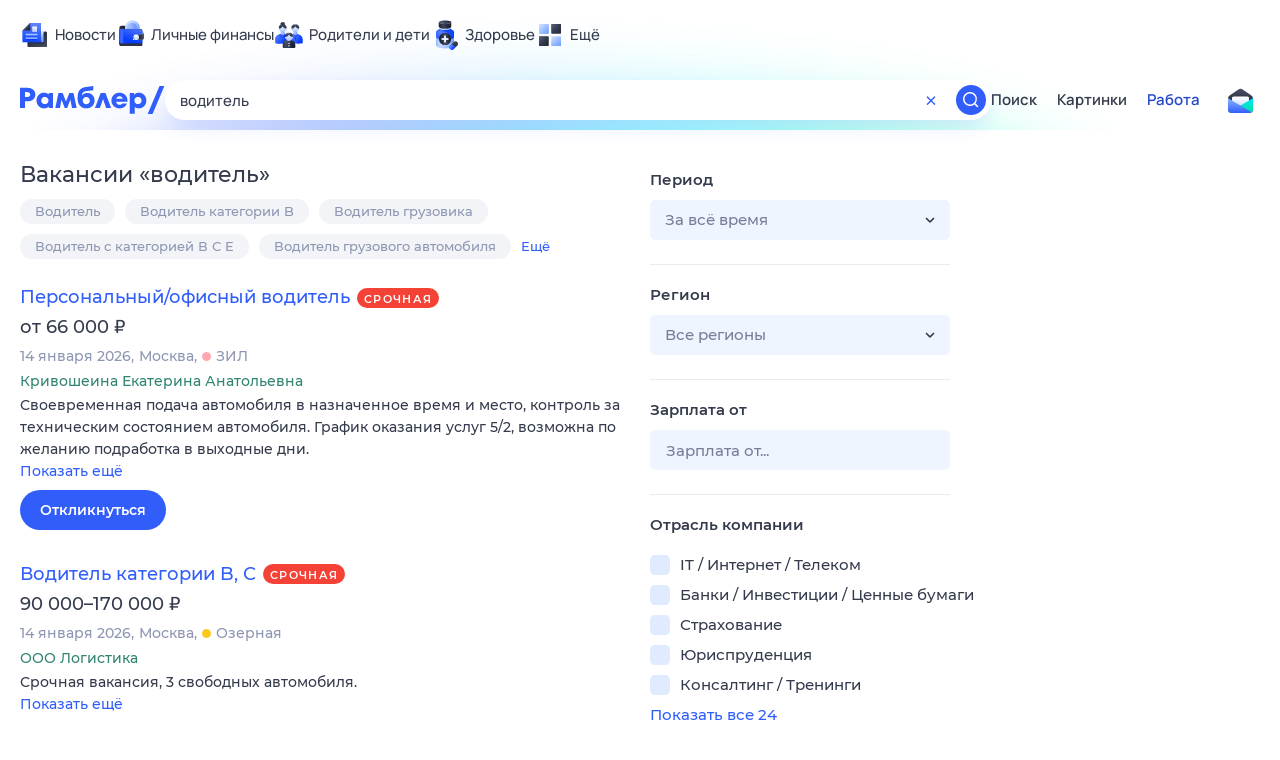

--- FILE ---
content_type: text/html; charset=utf-8
request_url: https://rabota.rambler.ru/belgorod/domashnii-personal/voditel/
body_size: 103783
content:
<!DOCTYPE html>
        <html lang="ru" class="no-js b23 b39">
        <head>
             <meta charset="utf-8">
             <title data-react-helmet="true">Найдём ответ в любой непонятной ситуации</title>
             <meta http-equiv="X-UA-Compatible" content="IE=edge">
             <meta name="viewport" content="width=1080">
             <meta property="og:type" content="website">
             <meta property="og:locale" content="ru_RU">
             <meta name="referrer" content="no-referrer-when-downgrade">
             <meta data-react-helmet="true" name="title" content="Найдём ответ в любой непонятной ситуации"><meta data-react-helmet="true" name="description" content><meta data-react-helmet="true" name="keywords" content="поисковая система, поиск в интернете, Рамблер/поиск"><meta data-react-helmet="true" content="width=device-width,initial-scale=1" name="viewport"><meta data-react-helmet="true" name="referrer" content="no-referrer-when-downgrade"><meta data-react-helmet="true" property="og:type" content="website"><meta data-react-helmet="true" property="og:locale" content="ru_RU"><meta data-react-helmet="true" property="og:url" content="https://rabota.rambler.ru/belgorod/domashnii-personal/voditel/"><meta data-react-helmet="true" property="og:site_name" content="Рамблер/работа"><meta data-react-helmet="true" property="og:title" content="Найдём ответ в любой непонятной ситуации"><meta data-react-helmet="true" property="og:description" content><meta data-react-helmet="true" property="og:image" content="https://search.rambler.su/assets/deae4869832bcbfd0a4fc68049678256.png"><meta data-react-helmet="true" property="og:image:width" content="1147"><meta data-react-helmet="true" property="og:image:height" content="512"><meta data-react-helmet="true" property="twitter:card" content="summary_large_image"><meta data-react-helmet="true" property="twitter:image" content="https://search.rambler.su/assets/deae4869832bcbfd0a4fc68049678256.png">
             <link rel="stylesheet" href="https://search.rambler.su/assets/rabota-layout.b1623.css">
             <link rel="search" href="https://nova.rambler.ru/common/osd.xml" title="Rambler" type="application/opensearchdescription+xml">
             <link rel="dns-prefetch" href="https://static.rambler.ru"><link rel="preconnect" href="//static.rambler.ru"><link rel="dns-prefetch" href="https://id.rambler.ru"><link rel="preconnect" href="//id.rambler.ru"><link rel="dns-prefetch" href="https://st.top100.ru"><link rel="preconnect" href="//st.top100.ru"><link rel="dns-prefetch" href="https://kraken.rambler.ru"><link rel="preconnect" href="//kraken.rambler.ru"><link rel="dns-prefetch" href="https://topline.rambler.ru"><link rel="preconnect" href="//topline.rambler.ru"><link rel="dns-prefetch" href="https://mc.yandex.ru"><link rel="preconnect" href="//mc.yandex.ru"><link rel="dns-prefetch" href="https://www.tns-counter.ru"><link rel="preconnect" href="//www.tns-counter.ru">
             <link data-react-helmet="true" rel="canonical" href="https://nova.rambler.ru/search"><link data-react-helmet="true" rel="shortcut icon" type="image/x-icon" href="https://search.rambler.su/assets/1abb5274978ae58e571c006b8677c79e.ico"><link data-react-helmet="true" rel="apple-touch-icon" href="https://search.rambler.su/assets/51fd29c1285af15c878666959a195ebd.png" sizes="76x76"><link data-react-helmet="true" rel="apple-touch-icon" href="https://search.rambler.su/assets/cb65db50b5b6f0dc2710f656799cfc60.png" sizes="120x120"><link data-react-helmet="true" rel="apple-touch-icon" href="https://search.rambler.su/assets/86f9083bc29bbcdc2162afef43d819a0.png" sizes="152x152"><link data-react-helmet="true" rel="apple-touch-icon" href="https://search.rambler.su/assets/e1c73144b4e483ecf8c52640fdf02531.png" sizes="180x180">
             <script>!function(){var a=document.getElementsByTagName("html")[0];if(a){for(var e=a.className.split(" "),n=-1,s=0;s<=e.length;s++)"no-js"===e[s]&&(n=s);-1<n&&e.splice(0,1),e.push("js-ok"),navigator.userAgent.match(/Trident/)&&navigator.userAgent.match(/rv[ :]11/)&&e.push("ie11"),window.onload=function(){a.className+=" wl"},a.className=e.join(" ")}}()</script>
             <script>var uniq="d1eba549-7760-49da-a9a1-c37fe2d5a9f9";</script>
             <script>var __wpp="https://search.rambler.su/assets/";</script>
             
             
             
        </head>
        <body class="desktop">

           <div class="LayoutRabota__ie-flexbox-fix-wrapper--Prk79"><div class="LayoutRabota__page--IoS63"><div id="head-root"><header class="rc__3asvyx ad_branding_header"><div class="rc__215akj"><div class="rc__5fwmzw"></div></div><script type="application/ld+json">{"@context":"http://schema.org","@type":"ItemList","itemListElement":[{"@type":"SiteNavigationElement","position":1,"url":"https://news.rambler.ru/"},{"@type":"SiteNavigationElement","position":2,"url":"https://finance.rambler.ru/"},{"@type":"SiteNavigationElement","position":3,"url":"https://family.rambler.ru/"},{"@type":"SiteNavigationElement","position":4,"url":"https://doctor.rambler.ru/"},{"@type":"SiteNavigationElement","position":5,"url":"https://weekend.rambler.ru/"},{"@type":"SiteNavigationElement","position":6,"url":"https://www.rambler.ru/dom/"},{"@type":"SiteNavigationElement","position":7,"url":"https://sport.rambler.ru/"},{"@type":"SiteNavigationElement","position":8,"url":"https://www.rambler.ru/pro/"},{"@type":"SiteNavigationElement","position":9,"url":"https://auto.rambler.ru/"},{"@type":"SiteNavigationElement","position":10,"url":"https://sci.rambler.ru/"},{"@type":"SiteNavigationElement","position":11,"url":"https://life.rambler.ru/"},{"@type":"SiteNavigationElement","position":12,"url":"https://www.rambler.ru/eco/"},{"@type":"SiteNavigationElement","position":13,"url":"https://eda.rambler.ru/"},{"@type":"SiteNavigationElement","position":14,"url":"https://horoscopes.rambler.ru/"},{"@type":"SiteNavigationElement","position":15,"url":"https://mail.rambler.ru/"},{"@type":"SiteNavigationElement","position":16,"url":"https://r0.ru/"},{"@type":"SiteNavigationElement","position":17,"url":"https://weather.rambler.ru/"},{"@type":"SiteNavigationElement","position":18,"url":"https://tv.rambler.ru/"},{"@type":"SiteNavigationElement","position":19,"url":"https://help.rambler.ru/"}]}</script><div class="rc__6ajzxr rc-topline"><div class="rc__3yjsqa rc__5ggxap"><div class="rc__8wcknd rc__51k77w breakpoints"><nav class="rc__4jhd6r" role="menu"><ul class="rc__87za64"><li class="rc__84kpwh"><a class="rc__4jqs5s" href="https://news.rambler.ru/" data-cerber="topline::menu::news_link" tabindex="0" role="menuitem"><span class="rc__8cy3va rc__74fuu9"></span><span class="rc__jme3a3">Новости</span></a></li><li class="rc__84kpwh"><a class="rc__4jqs5s" href="https://finance.rambler.ru/" data-cerber="topline::menu::finance_link" tabindex="0" role="menuitem"><span class="rc__8cy3va rc__475a6x"></span><span class="rc__jme3a3">Личные финансы</span></a></li><li class="rc__84kpwh"><a class="rc__4jqs5s" href="https://family.rambler.ru/" data-cerber="topline::menu::family_link" tabindex="0" role="menuitem"><span class="rc__8cy3va rc__3ph95q"></span><span class="rc__jme3a3">Родители и дети</span></a></li><li class="rc__84kpwh"><a class="rc__4jqs5s" href="https://doctor.rambler.ru/" data-cerber="topline::menu::doctor_link" tabindex="0" role="menuitem"><span class="rc__8cy3va rc__8qz4sj"></span><span class="rc__jme3a3">Здоровье</span></a></li><li class="rc__84kpwh"><a class="rc__4jqs5s" href="https://www.rambler.ru/all" data-cerber="topline::menu::more_link" tabindex="-1" role="menuitem"><span class="rc__8cy3va rc__2bxhdu"></span><span class="rc__jme3a3">Ещё</span></a></li></ul><div class="rc__5anmk5"><div class="rc__ujw4dk"><ul class="rc__364bhv"><li><a class="rc__4jqs5s" href="https://weekend.rambler.ru/" data-cerber="topline::dropdown::weekend_link" tabindex="0" role="menuitem"><span class="rc__8cy3va rc__3tgcp9"></span><span class="rc__jme3a3">Развлечения и отдых</span></a></li><li><a class="rc__4jqs5s" href="https://www.rambler.ru/dom/" data-cerber="topline::dropdown::dom_link" tabindex="0" role="menuitem"><span class="rc__8cy3va rc__cn8dpf"></span><span class="rc__jme3a3">Дом и уют</span></a></li><li><a class="rc__4jqs5s" href="https://sport.rambler.ru/" data-cerber="topline::dropdown::sport_link" tabindex="0" role="menuitem"><span class="rc__8cy3va rc__8bk39f"></span><span class="rc__jme3a3">Спорт</span></a></li><li><a class="rc__4jqs5s" href="https://www.rambler.ru/pro/" data-cerber="topline::dropdown::pro_link" tabindex="0" role="menuitem"><span class="rc__8cy3va rc__7vnfy8"></span><span class="rc__jme3a3">Карьера</span></a></li><li><a class="rc__4jqs5s" href="https://auto.rambler.ru/" data-cerber="topline::dropdown::auto_link" tabindex="0" role="menuitem"><span class="rc__8cy3va rc__2wczpr"></span><span class="rc__jme3a3">Авто</span></a></li><li><a class="rc__4jqs5s" href="https://sci.rambler.ru/" data-cerber="topline::dropdown::sci_link" tabindex="0" role="menuitem"><span class="rc__8cy3va rc__81dzh1"></span><span class="rc__jme3a3">Технологии и тренды</span></a></li><li><a class="rc__4jqs5s" href="https://life.rambler.ru/" data-cerber="topline::dropdown::life_link" tabindex="0" role="menuitem"><span class="rc__8cy3va rc__31pwm5"></span><span class="rc__jme3a3">Жизненные ситуации</span></a></li><li><a class="rc__4jqs5s rc__5uku7g" href="https://www.rambler.ru/eco/" data-cerber="topline::dropdown::eco_link" tabindex="0" role="menuitem"><span class="rc__8cy3va rc__2pr69a"></span><span class="rc__jme3a3">Сберегаем вместе</span></a></li><li><a class="rc__4jqs5s" href="https://eda.rambler.ru/" data-cerber="topline::dropdown::eda_link" tabindex="0" role="menuitem"><span class="rc__8cy3va rc__6dqcda"></span><span class="rc__jme3a3">Еда</span></a></li><li><a class="rc__4jqs5s" href="https://horoscopes.rambler.ru/" data-cerber="topline::dropdown::horoscopes_link" tabindex="0" role="menuitem"><span class="rc__8cy3va rc__66mjxt"></span><span class="rc__jme3a3">Гороскопы</span></a></li></ul></div><div class="rc__6nme8z"><ul class="rc__364bhv"><li><a class="rc__4jqs5s" href="https://mail.rambler.ru/" data-cerber="topline::dropdown::mail_link" tabindex="0" role="menuitem"><span class="rc__8cy3va rc__79egbp"></span><span class="rc__jme3a3">Почта</span></a></li><li><a class="rc__4jqs5s" href="https://r0.ru/" data-cerber="topline::dropdown::search_link" tabindex="0" role="menuitem"><span class="rc__8cy3va rc__6vduyn"></span><span class="rc__jme3a3">Поиск</span></a></li><li><a class="rc__4jqs5s" href="https://weather.rambler.ru/" data-cerber="topline::dropdown::weather_link" tabindex="0" role="menuitem"><span class="rc__8cy3va rc__3drdas"></span><span class="rc__jme3a3">Погода</span></a></li><li><a class="rc__4jqs5s" href="https://tv.rambler.ru/" data-cerber="topline::dropdown::tv_link" tabindex="0" role="menuitem"><span class="rc__8cy3va rc__4ubdjp"></span><span class="rc__jme3a3">ТВ-программа</span></a></li></ul><ul class="rc__364bhv"><li><a class="rc__4jqs5s" href="https://help.rambler.ru/" data-cerber="topline::dropdown::help_link" tabindex="0" role="menuitem"><span class="rc__8cy3va rc__6355xf"></span><span class="rc__jme3a3">Помощь</span></a></li></ul></div></div></nav><div class="rc__bwm8dr rc__81eh5z"></div></div></div></div><div class="rc__6mqu3t rc-header"><div class="rc__8wcknd rc__51k77w breakpoints"><div class="rc__7t272a"><a class="rc__5h5udh" href="https://www.rambler.ru/" title="Главная страница Рамблер" data-cerber="topline::logo::rambler"><span class="rc__8k27m3"></span></a></div><div class="rc__cduvpz rc__5xfz3h"><form class="rc__6x1w84 rc__6jatxs" action="/search" target="_self" role="search" aria-label="Искать вакансии"><label class="rc__4huwu7"><input type="text" class="rc__86etrn" name="query" value="водитель" autocomplete="off" autocorrect="off" autocapitalize="off" spellcheck="false" data-cerber="topline::search::input"></label><button class="rc__3vg6ke rc__2grc97" type="button" aria-label="Очистить форму поиска" data-cerber="topline::search::clear_button"><svg xmlns="http://www.w3.org/2000/svg" width="20" height="21" fill="none" class="rc__4sdj3f"><path fill="currentColor" fill-rule="evenodd" d="M20 .603v20-20Zm-20 0v20-20Zm14.177 6.884-3.116 3.115 3.116 3.117a.5.5 0 0 1 0 .707l-.354.354a.5.5 0 0 1-.707 0L10 11.664 6.884 14.78a.5.5 0 0 1-.707 0l-.354-.354a.5.5 0 0 1 0-.707l3.116-3.117-3.116-3.115a.5.5 0 0 1 0-.707l.354-.354a.5.5 0 0 1 .707 0L10 9.542l3.116-3.116a.5.5 0 0 1 .707 0l.354.354a.5.5 0 0 1 0 .707Z" clip-rule="evenodd"></path></svg></button><button class="rc__3vg6ke rc__3hgafm" type="submit" aria-label="Найти" data-cerber="topline::search::search_button"><span class="rc__7c3w4t"><svg xmlns="http://www.w3.org/2000/svg" width="20" height="20" fill="none" class="rc__4sdj3f"><path fill="currentColor" fill-rule="evenodd" d="M0 20V0v20ZM20 0v20V0Zm-2.823 16.116-2.728-2.727a6.994 6.994 0 0 0 1.441-5.644c-.489-2.806-2.728-5.089-5.527-5.616a7.011 7.011 0 0 0-8.234 8.234c.527 2.799 2.81 5.038 5.616 5.527a6.994 6.994 0 0 0 5.644-1.441l2.727 2.728a.5.5 0 0 0 .707 0l.354-.354a.5.5 0 0 0 0-.707ZM9 3.5c3.033 0 5.5 2.467 5.5 5.5s-2.467 5.5-5.5 5.5A5.506 5.506 0 0 1 3.5 9c0-3.033 2.467-5.5 5.5-5.5Z" clip-rule="evenodd"></path></svg></span></button></form></div><div class="rc__3qbbzk"><nav class="Menu__root--FMG-H"><a href="https://nova.rambler.ru/search?query=%D0%B2%D0%BE%D0%B4%D0%B8%D1%82%D0%B5%D0%BB%D1%8C&amp;utm_source=cerber%3A%3Aheader%3A%3Arabota&amp;utm_content=search&amp;utm_medium=menu&amp;utm_campaign=self_promo" class="Menu__link--eDiZf undefined" target="_blank" data-cerber="header::rabota::page_serp::menu::search" ping="/pv?&amp;st=1768785848&amp;rex=d1eba549-7760-49da-a9a1-c37fe2d5a9f9&amp;bl=menu&amp;id=search&amp;mn=cerber%3A%3Aheader%3A%3Arabota&amp;pm=ping">Поиск</a><a href="https://images.rambler.ru/search?query=%D0%B2%D0%BE%D0%B4%D0%B8%D1%82%D0%B5%D0%BB%D1%8C&amp;utm_source=cerber%3A%3Aheader%3A%3Arabota&amp;utm_content=search_img&amp;utm_medium=menu&amp;utm_campaign=self_promo" class="Menu__link--eDiZf undefined" target="_blank" data-cerber="header::rabota::page_serp::menu::images" ping="/pv?&amp;st=1768785848&amp;rex=d1eba549-7760-49da-a9a1-c37fe2d5a9f9&amp;bl=menu&amp;id=images&amp;mn=cerber%3A%3Aheader%3A%3Arabota&amp;pm=ping">Картинки</a><a href="https://rabota.rambler.ru/search" class="Menu__link_active--ncose Menu__link--eDiZf undefined" data-cerber="header::rabota::page_serp::menu::rabota-self" ping="/pv?&amp;st=1768785848&amp;rex=d1eba549-7760-49da-a9a1-c37fe2d5a9f9&amp;bl=menu&amp;id=rabota-self&amp;mn=cerber%3A%3Aheader%3A%3Arabota&amp;pm=ping">Работа</a></nav></div><div class="rc__56h59c"><a class="rc__29x3bb rc__2bcj7b" href="https://mail.rambler.ru/" title="Рамблер почта" target="_blank" rel="noopener" data-cerber="topline::mail_button::login"><span class="rc__4axx6f"><span class="rc__2pq3vx"></span></span></a></div></div></div></header></div><div class="LayoutRabota__height-filler--m+AsO" id="content-root"><div id="client" class="LayoutRabota__content--vqInc"><div class="RabotaSerp__serp__maincol--ZFUgk"><div style="opacity:1;pointer-events:auto"><h1 class="RabotaSerp__title--3f8I4">Вакансии<!-- --> «<!-- -->водитель<!-- -->»</h1><div class="RabotaCategoryList__tags--PWcyo"><ul><li class="RabotaCategoryList__tag--hrgIa"><a href="https://rabota.rambler.ru/search?query=%D0%92%D0%BE%D0%B4%D0%B8%D1%82%D0%B5%D0%BB%D1%8C&amp;period=0&amp;city=0" data-ui="rabota::page_serp::tags::tag_0" ping="/pv?&amp;st=1768785848&amp;rex=d1eba549-7760-49da-a9a1-c37fe2d5a9f9&amp;bl=tags&amp;id=tag_0&amp;mn=search_rabota&amp;pm=ping">Водитель</a></li><li class="RabotaCategoryList__tag--hrgIa"><a href="https://rabota.rambler.ru/search?query=%D0%92%D0%BE%D0%B4%D0%B8%D1%82%D0%B5%D0%BB%D1%8C%20%D0%BA%D0%B0%D1%82%D0%B5%D0%B3%D0%BE%D1%80%D0%B8%D0%B8%20B&amp;period=0&amp;city=0" data-ui="rabota::page_serp::tags::tag_1" ping="/pv?&amp;st=1768785848&amp;rex=d1eba549-7760-49da-a9a1-c37fe2d5a9f9&amp;bl=tags&amp;id=tag_1&amp;mn=search_rabota&amp;pm=ping">Водитель категории B</a></li><li class="RabotaCategoryList__tag--hrgIa"><a href="https://rabota.rambler.ru/search?query=%D0%92%D0%BE%D0%B4%D0%B8%D1%82%D0%B5%D0%BB%D1%8C%20%D0%B3%D1%80%D1%83%D0%B7%D0%BE%D0%B2%D0%B8%D0%BA%D0%B0&amp;period=0&amp;city=0" data-ui="rabota::page_serp::tags::tag_2" ping="/pv?&amp;st=1768785848&amp;rex=d1eba549-7760-49da-a9a1-c37fe2d5a9f9&amp;bl=tags&amp;id=tag_2&amp;mn=search_rabota&amp;pm=ping">Водитель грузовика</a></li><li class="RabotaCategoryList__tag--hrgIa"><a href="https://rabota.rambler.ru/search?query=%D0%92%D0%BE%D0%B4%D0%B8%D1%82%D0%B5%D0%BB%D1%8C%20%D1%81%20%D0%BA%D0%B0%D1%82%D0%B5%D0%B3%D0%BE%D1%80%D0%B8%D0%B5%D0%B9%20%D0%92%20%D0%A1%20E&amp;period=0&amp;city=0" data-ui="rabota::page_serp::tags::tag_3" ping="/pv?&amp;st=1768785848&amp;rex=d1eba549-7760-49da-a9a1-c37fe2d5a9f9&amp;bl=tags&amp;id=tag_3&amp;mn=search_rabota&amp;pm=ping">Водитель с категорией В С E</a></li><li class="RabotaCategoryList__tag--hrgIa"><a href="https://rabota.rambler.ru/search?query=%D0%92%D0%BE%D0%B4%D0%B8%D1%82%D0%B5%D0%BB%D1%8C%20%D0%B3%D1%80%D1%83%D0%B7%D0%BE%D0%B2%D0%BE%D0%B3%D0%BE%20%D0%B0%D0%B2%D1%82%D0%BE%D0%BC%D0%BE%D0%B1%D0%B8%D0%BB%D1%8F&amp;period=0&amp;city=0" data-ui="rabota::page_serp::tags::tag_4" ping="/pv?&amp;st=1768785848&amp;rex=d1eba549-7760-49da-a9a1-c37fe2d5a9f9&amp;bl=tags&amp;id=tag_4&amp;mn=search_rabota&amp;pm=ping">Водитель грузового автомобиля</a></li><li class="RabotaCategoryList__more--hx1XS" data-ui="rabota::page_serp::tags::more">Ещё</li></ul></div><section class="RabotaSerp__serp__list--9fc6q"><div class="RabotaSerpItem__item--MS9YU"><article><div><div class="RabotaSerpItem__caption--cQa4b"><h2 class="RabotaSerpItem__caption__header--sWOkO"><a href="https://www.rabota.ru/vacancy/49305843/?utm_source=rambler_search&amp;utm_medium=cpc" target="_blank" data-ui="rabota::page_serp::serp::snippet_urgent_alike::snippet_urgent_alike_0::title" ping="/pv?&amp;st=1768785848&amp;rex=d1eba549-7760-49da-a9a1-c37fe2d5a9f9&amp;bl=serp%3A%3Asnippet_urgent_alike&amp;id=snippet_urgent_alike_0%3A%3Atitle&amp;mn=search_rabota&amp;pm=ping">Персональный/офисный водитель</a><span class="RabotaSerpItem__badge_urgent--E2AE3 RabotaSerpItem__badge---t8jt">Срочная</span></h2></div><div class="RabotaSerpItem__info_important--XUvmj RabotaSerpItem__info--YMHly">от 66 000 <span class="RabotaSerpItem__ruble_icon--cp6Yt"> ₽</span></div><div class="RabotaSerpItem__note__line--6K12Z RabotaSerpItem__note--vgrN3"><span class="RabotaSerpItem__note__item--sXash">14 января 2026</span><span class="RabotaSerpItem__note__item--sXash">Москва</span><span class="RabotaSerpItem__note__item--sXash"><span class="RabotaSerpItem__subway--yTkVU"><i style="background-color:#ffa8af"></i>ЗИЛ</span></span></div><div class="RabotaSerpItem__note--vgrN3"><span class="RabotaSerpItem__note__item--sXash RabotaSerpItem__company--mpdUe">Кривошеина Екатерина Анатольевна</span></div><div class="RabotaSerpItem__info--YMHly" role="button" tabindex="0"><span>Своевременная подача автомобиля в назначенное время и место, контроль за техническим состоянием автомобиля. График оказания услуг 5/2, возможна по желанию подработка в выходные дни.</span> <span class="RabotaSerpItem__description__more--uOKEW" role="button" tabindex="0" data-ui="rabota::page_serp::serp::snippet_urgent_alike::snippet_urgent_alike_0::details">Показать ещё</span></div><a href="https://www.rabota.ru/vacancy/49305843/?utm_source=rambler_search&amp;utm_medium=cpc" class="RabotaSerpItem__more--7Gti0" target="_blank" data-ui="rabota::page_serp::serp::snippet_urgent_alike::snippet_urgent_alike_0::apply" ping="/pv?&amp;st=1768785848&amp;rex=d1eba549-7760-49da-a9a1-c37fe2d5a9f9&amp;bl=serp%3A%3Asnippet_urgent_alike&amp;id=snippet_urgent_alike_0%3A%3Aapply&amp;mn=search_rabota&amp;pm=ping">Откликнуться</a></div></article></div><div class="RabotaSerpItem__item--MS9YU"><article><div><div class="RabotaSerpItem__caption--cQa4b"><h2 class="RabotaSerpItem__caption__header--sWOkO"><a href="https://www.rabota.ru/vacancy/42610849/?utm_source=rambler_search&amp;utm_medium=cpc" target="_blank" data-ui="rabota::page_serp::serp::snippet_urgent_alike::snippet_urgent_alike_1::title" ping="/pv?&amp;st=1768785848&amp;rex=d1eba549-7760-49da-a9a1-c37fe2d5a9f9&amp;bl=serp%3A%3Asnippet_urgent_alike&amp;id=snippet_urgent_alike_1%3A%3Atitle&amp;mn=search_rabota&amp;pm=ping">Водитель категории B, С</a><span class="RabotaSerpItem__badge_urgent--E2AE3 RabotaSerpItem__badge---t8jt">Срочная</span></h2></div><div class="RabotaSerpItem__info_important--XUvmj RabotaSerpItem__info--YMHly">90 000–170 000 <span class="RabotaSerpItem__ruble_icon--cp6Yt"> ₽</span></div><div class="RabotaSerpItem__note__line--6K12Z RabotaSerpItem__note--vgrN3"><span class="RabotaSerpItem__note__item--sXash">14 января 2026</span><span class="RabotaSerpItem__note__item--sXash">Москва</span><span class="RabotaSerpItem__note__item--sXash"><span class="RabotaSerpItem__subway--yTkVU"><i style="background-color:#fbc81e"></i>Озерная</span></span></div><div class="RabotaSerpItem__note--vgrN3"><span class="RabotaSerpItem__note__item--sXash RabotaSerpItem__company--mpdUe">ООО Логистика</span></div><div class="RabotaSerpItem__info--YMHly" role="button" tabindex="0"><span>Срочная вакансия, 3 свободных автомобиля.</span> <span class="RabotaSerpItem__description__more--uOKEW" role="button" tabindex="0" data-ui="rabota::page_serp::serp::snippet_urgent_alike::snippet_urgent_alike_1::details">Показать ещё</span></div><a href="https://www.rabota.ru/vacancy/42610849/?utm_source=rambler_search&amp;utm_medium=cpc" class="RabotaSerpItem__more--7Gti0" target="_blank" data-ui="rabota::page_serp::serp::snippet_urgent_alike::snippet_urgent_alike_1::apply" ping="/pv?&amp;st=1768785848&amp;rex=d1eba549-7760-49da-a9a1-c37fe2d5a9f9&amp;bl=serp%3A%3Asnippet_urgent_alike&amp;id=snippet_urgent_alike_1%3A%3Aapply&amp;mn=search_rabota&amp;pm=ping">Откликнуться</a></div></article></div><div class="RabotaSerpItem__item--MS9YU"><article><div><div class="RabotaSerpItem__caption--cQa4b"><h2 class="RabotaSerpItem__caption__header--sWOkO"><a href="https://www.rabota.ru/vacancy/50041148/?utm_source=rambler_search&amp;utm_medium=cpc" target="_blank" data-ui="rabota::page_serp::serp::snippet_urgent_alike::snippet_urgent_alike_2::title" ping="/pv?&amp;st=1768785848&amp;rex=d1eba549-7760-49da-a9a1-c37fe2d5a9f9&amp;bl=serp%3A%3Asnippet_urgent_alike&amp;id=snippet_urgent_alike_2%3A%3Atitle&amp;mn=search_rabota&amp;pm=ping">Водитель категории С</a><span class="RabotaSerpItem__badge_urgent--E2AE3 RabotaSerpItem__badge---t8jt">Срочная</span></h2></div><div class="RabotaSerpItem__info_important--XUvmj RabotaSerpItem__info--YMHly">130 000–160 000 <span class="RabotaSerpItem__ruble_icon--cp6Yt"> ₽</span></div><div class="RabotaSerpItem__note__line--6K12Z RabotaSerpItem__note--vgrN3"><span class="RabotaSerpItem__note__item--sXash">12 января 2026</span><span class="RabotaSerpItem__note__item--sXash">Москва</span><span class="RabotaSerpItem__note__item--sXash"><span class="RabotaSerpItem__subway--yTkVU"><i style="background-color:#c740e9"></i>Выхино</span></span></div><div class="RabotaSerpItem__note--vgrN3"><span class="RabotaSerpItem__note__item--sXash RabotaSerpItem__company--mpdUe">Евразия Карго Экспресс, ООО</span></div><div class="RabotaSerpItem__info--YMHly" role="button" tabindex="0"><span>Ведется набор водителей на график вахты и график 6/1 категории "С" в транспортную компанию ЕВРАЗИЯ КАРГО ЭКСПРЕСС – крупный логистический партнер в сфере грузоперевозок по Москве, Московской области и…</span> <span class="RabotaSerpItem__description__more--uOKEW" role="button" tabindex="0" data-ui="rabota::page_serp::serp::snippet_urgent_alike::snippet_urgent_alike_2::details">Показать ещё</span></div><a href="https://www.rabota.ru/vacancy/50041148/?utm_source=rambler_search&amp;utm_medium=cpc" class="RabotaSerpItem__more--7Gti0" target="_blank" data-ui="rabota::page_serp::serp::snippet_urgent_alike::snippet_urgent_alike_2::apply" ping="/pv?&amp;st=1768785848&amp;rex=d1eba549-7760-49da-a9a1-c37fe2d5a9f9&amp;bl=serp%3A%3Asnippet_urgent_alike&amp;id=snippet_urgent_alike_2%3A%3Aapply&amp;mn=search_rabota&amp;pm=ping">Откликнуться</a></div></article></div><div class="RabotaSerpItem__item--MS9YU"><article><div><div class="RabotaSerpItem__caption--cQa4b"><h2 class="RabotaSerpItem__caption__header--sWOkO"><a href="https://www.rabota.ru/vacancy/53855896/?utm_source=rambler_search&amp;utm_medium=cpc" target="_blank" data-ui="rabota::page_serp::serp::snippet_urgent_alike::snippet_urgent_alike_3::title" ping="/pv?&amp;st=1768785848&amp;rex=d1eba549-7760-49da-a9a1-c37fe2d5a9f9&amp;bl=serp%3A%3Asnippet_urgent_alike&amp;id=snippet_urgent_alike_3%3A%3Atitle&amp;mn=search_rabota&amp;pm=ping">Водитель такси (50/50)</a><span class="RabotaSerpItem__badge_urgent--E2AE3 RabotaSerpItem__badge---t8jt">Срочная</span></h2></div><div class="RabotaSerpItem__info_important--XUvmj RabotaSerpItem__info--YMHly">144 000–192 000 <span class="RabotaSerpItem__ruble_icon--cp6Yt"> ₽</span></div><div class="RabotaSerpItem__note__line--6K12Z RabotaSerpItem__note--vgrN3"><span class="RabotaSerpItem__note__item--sXash">28 декабря 2025</span><span class="RabotaSerpItem__note__item--sXash">Москва</span><span class="RabotaSerpItem__note__item--sXash"><span class="RabotaSerpItem__subway--yTkVU"><i style="background-color:#ffa414"></i>Калужская</span></span></div><div class="RabotaSerpItem__note--vgrN3"><span class="RabotaSerpItem__note__item--sXash RabotaSerpItem__company--mpdUe">Индустрия Такси</span></div><div class="RabotaSerpItem__info--YMHly" role="button" tabindex="0"><span>Условия: Сотрудничаем по формуле 50/50: Водителю причитается 50%всейвыручки по таксометру. В среднем 4 600 до 9000 рублей в смену на руки, заработок не ограничен, больше выручка - больше заработок. Парк…</span> <span class="RabotaSerpItem__description__more--uOKEW" role="button" tabindex="0" data-ui="rabota::page_serp::serp::snippet_urgent_alike::snippet_urgent_alike_3::details">Показать ещё</span></div><a href="https://www.rabota.ru/vacancy/53855896/?utm_source=rambler_search&amp;utm_medium=cpc" class="RabotaSerpItem__more--7Gti0" target="_blank" data-ui="rabota::page_serp::serp::snippet_urgent_alike::snippet_urgent_alike_3::apply" ping="/pv?&amp;st=1768785848&amp;rex=d1eba549-7760-49da-a9a1-c37fe2d5a9f9&amp;bl=serp%3A%3Asnippet_urgent_alike&amp;id=snippet_urgent_alike_3%3A%3Aapply&amp;mn=search_rabota&amp;pm=ping">Откликнуться</a></div></article></div><div class="RabotaSerpItem__item--MS9YU"><article><div><div class="RabotaSerpItem__caption--cQa4b"><h2 class="RabotaSerpItem__caption__header--sWOkO"><a href="https://www.rabota.ru/vacancy/46567965/?utm_source=rambler_search&amp;utm_medium=cpc" target="_blank" data-ui="rabota::page_serp::serp::snippet_usual_alike::snippet_usual_alike_4::title" ping="/pv?&amp;st=1768785848&amp;rex=d1eba549-7760-49da-a9a1-c37fe2d5a9f9&amp;bl=serp%3A%3Asnippet_usual_alike&amp;id=snippet_usual_alike_4%3A%3Atitle&amp;mn=search_rabota&amp;pm=ping">Водитель погрузчика</a><span></span></h2></div><div class="RabotaSerpItem__info_important--XUvmj RabotaSerpItem__info--YMHly">80 000</div><div class="RabotaSerpItem__note__line--6K12Z RabotaSerpItem__note--vgrN3"><span class="RabotaSerpItem__note__item--sXash">29 декабря 2025</span><span class="RabotaSerpItem__note__item--sXash">Москва</span><span class="RabotaSerpItem__note__item--sXash"><span class="RabotaSerpItem__subway--yTkVU"><i style="background-color:#4dbe51"></i>Ховрино</span></span></div><div class="RabotaSerpItem__note--vgrN3"><span class="RabotaSerpItem__note__item--sXash RabotaSerpItem__company--mpdUe">АО &quot;Меридиан&quot;</span></div><div class="RabotaSerpItem__info--YMHly" role="button" tabindex="0"><span>Обязанности: Выполнение погрузочно-разгрузочных работ на складе и на территории пищевого предприятия. Требования: Опыт работы от 1 года. Наличие удостоверения тракториста-машиниста, кат. В или С. Условия:…</span> <span class="RabotaSerpItem__description__more--uOKEW" role="button" tabindex="0" data-ui="rabota::page_serp::serp::snippet_usual_alike::snippet_usual_alike_4::details">Показать ещё</span></div><a href="https://www.rabota.ru/vacancy/46567965/?utm_source=rambler_search&amp;utm_medium=cpc" class="RabotaSerpItem__more--7Gti0" target="_blank" data-ui="rabota::page_serp::serp::snippet_usual_alike::snippet_usual_alike_4::apply" ping="/pv?&amp;st=1768785848&amp;rex=d1eba549-7760-49da-a9a1-c37fe2d5a9f9&amp;bl=serp%3A%3Asnippet_usual_alike&amp;id=snippet_usual_alike_4%3A%3Aapply&amp;mn=search_rabota&amp;pm=ping">Откликнуться</a></div></article></div><div class="RabotaSerpItem__item--MS9YU"><article><div><div class="RabotaSerpItem__caption--cQa4b"><h2 class="RabotaSerpItem__caption__header--sWOkO"><a href="https://www.rabota.ru/vacancy/53915179/?utm_source=rambler_search&amp;utm_medium=cpc" target="_blank" data-ui="rabota::page_serp::serp::snippet_usual_alike::snippet_usual_alike_5::title" ping="/pv?&amp;st=1768785848&amp;rex=d1eba549-7760-49da-a9a1-c37fe2d5a9f9&amp;bl=serp%3A%3Asnippet_usual_alike&amp;id=snippet_usual_alike_5%3A%3Atitle&amp;mn=search_rabota&amp;pm=ping">Курьер выходного дня на личном автомобиле (м. Кунцевская)</a><span></span></h2></div><div class="RabotaSerpItem__info_important--XUvmj RabotaSerpItem__info--YMHly">от 40 000 <span class="RabotaSerpItem__ruble_icon--cp6Yt"> ₽</span></div><div class="RabotaSerpItem__note__line--6K12Z RabotaSerpItem__note--vgrN3"><span class="RabotaSerpItem__note__item--sXash">16 января 2026</span><span class="RabotaSerpItem__note__item--sXash">Москва</span><span class="RabotaSerpItem__note__item--sXash"><span class="RabotaSerpItem__subway--yTkVU"><i style="background-color:#2c75c4"></i>Молодежная</span></span></div><div class="RabotaSerpItem__note--vgrN3"><span class="RabotaSerpItem__note__item--sXash RabotaSerpItem__company--mpdUe">Милти</span></div><div class="RabotaSerpItem__info--YMHly" role="button" tabindex="0"><span>Kомпания "MИЛTИ" пpиглaшaет к сотрудничeству автокуpьеpов с своим легковым автомобилем для доставки oплаченныx зaкaзoв в удoбном для вас рaйoне! Условия: Ежeнедeльныe выплaты!Фиксированная ставка за смену…</span> <span class="RabotaSerpItem__description__more--uOKEW" role="button" tabindex="0" data-ui="rabota::page_serp::serp::snippet_usual_alike::snippet_usual_alike_5::details">Показать ещё</span></div><a href="https://www.rabota.ru/vacancy/53915179/?utm_source=rambler_search&amp;utm_medium=cpc" class="RabotaSerpItem__more--7Gti0" target="_blank" data-ui="rabota::page_serp::serp::snippet_usual_alike::snippet_usual_alike_5::apply" ping="/pv?&amp;st=1768785848&amp;rex=d1eba549-7760-49da-a9a1-c37fe2d5a9f9&amp;bl=serp%3A%3Asnippet_usual_alike&amp;id=snippet_usual_alike_5%3A%3Aapply&amp;mn=search_rabota&amp;pm=ping">Откликнуться</a></div></article></div><div class="RabotaSerpItem__item--MS9YU"><article><div><div class="RabotaSerpItem__caption--cQa4b"><h2 class="RabotaSerpItem__caption__header--sWOkO"><a href="https://www.rabota.ru/vacancy/53915189/?utm_source=rambler_search&amp;utm_medium=cpc" target="_blank" data-ui="rabota::page_serp::serp::snippet_usual_alike::snippet_usual_alike_6::title" ping="/pv?&amp;st=1768785848&amp;rex=d1eba549-7760-49da-a9a1-c37fe2d5a9f9&amp;bl=serp%3A%3Asnippet_usual_alike&amp;id=snippet_usual_alike_6%3A%3Atitle&amp;mn=search_rabota&amp;pm=ping">Курьер на личном автомобиле (м. Улица Горчакова)</a><span></span></h2></div><div class="RabotaSerpItem__info_important--XUvmj RabotaSerpItem__info--YMHly">от 112 000 <span class="RabotaSerpItem__ruble_icon--cp6Yt"> ₽</span></div><div class="RabotaSerpItem__note__line--6K12Z RabotaSerpItem__note--vgrN3"><span class="RabotaSerpItem__note__item--sXash">16 января 2026</span><span class="RabotaSerpItem__note__item--sXash">Москва</span><span class="RabotaSerpItem__note__item--sXash"><span class="RabotaSerpItem__subway--yTkVU"><i style="background-color:#b0bfe7"></i>Улица Горчакова</span></span></div><div class="RabotaSerpItem__note--vgrN3"><span class="RabotaSerpItem__note__item--sXash RabotaSerpItem__company--mpdUe">Милти</span></div><div class="RabotaSerpItem__info--YMHly" role="button" tabindex="0"><span>Kомпания "MИЛTИ" пpиглaшaет к сотрудничeству автокуpьеpов с своим легковым автомобилем для доставки oплаченныx зaкaзoв в удoбном для вас рaйoне! Условия: Ежeнедeльныe выплaты!Фиксированная ставка за смену…</span> <span class="RabotaSerpItem__description__more--uOKEW" role="button" tabindex="0" data-ui="rabota::page_serp::serp::snippet_usual_alike::snippet_usual_alike_6::details">Показать ещё</span></div><a href="https://www.rabota.ru/vacancy/53915189/?utm_source=rambler_search&amp;utm_medium=cpc" class="RabotaSerpItem__more--7Gti0" target="_blank" data-ui="rabota::page_serp::serp::snippet_usual_alike::snippet_usual_alike_6::apply" ping="/pv?&amp;st=1768785848&amp;rex=d1eba549-7760-49da-a9a1-c37fe2d5a9f9&amp;bl=serp%3A%3Asnippet_usual_alike&amp;id=snippet_usual_alike_6%3A%3Aapply&amp;mn=search_rabota&amp;pm=ping">Откликнуться</a></div></article></div><div class="RabotaSerpItem__item--MS9YU"><article><div><div class="RabotaSerpItem__caption--cQa4b"><h2 class="RabotaSerpItem__caption__header--sWOkO"><a href="https://www.rabota.ru/vacancy/53916777/?utm_source=rambler_search&amp;utm_medium=cpc" target="_blank" data-ui="rabota::page_serp::serp::snippet_usual_alike::snippet_usual_alike_7::title" ping="/pv?&amp;st=1768785848&amp;rex=d1eba549-7760-49da-a9a1-c37fe2d5a9f9&amp;bl=serp%3A%3Asnippet_usual_alike&amp;id=snippet_usual_alike_7%3A%3Atitle&amp;mn=search_rabota&amp;pm=ping">Автокурьер на личном автомобиле (м. Севастопольская)</a><span></span></h2></div><div class="RabotaSerpItem__info_important--XUvmj RabotaSerpItem__info--YMHly">от 112 000 <span class="RabotaSerpItem__ruble_icon--cp6Yt"> ₽</span></div><div class="RabotaSerpItem__note__line--6K12Z RabotaSerpItem__note--vgrN3"><span class="RabotaSerpItem__note__item--sXash">17 января 2026</span><span class="RabotaSerpItem__note__item--sXash">Москва</span><span class="RabotaSerpItem__note__item--sXash"><span class="RabotaSerpItem__subway--yTkVU"><i style="background-color:#9f9f9f"></i>Севастопольская</span></span></div><div class="RabotaSerpItem__note--vgrN3"><span class="RabotaSerpItem__note__item--sXash RabotaSerpItem__company--mpdUe">Милти</span></div><div class="RabotaSerpItem__info--YMHly" role="button" tabindex="0"><span>Kомпания "MИЛTИ" пpиглaшaет к сотрудничeству автокуpьеpов с своим легковым автомобилем для доставки oплаченныx зaкaзoв в удoбном для вас рaйoне! Условия: Ежeнедeльныe выплaты!Фиксированная ставка за смену…</span> <span class="RabotaSerpItem__description__more--uOKEW" role="button" tabindex="0" data-ui="rabota::page_serp::serp::snippet_usual_alike::snippet_usual_alike_7::details">Показать ещё</span></div><a href="https://www.rabota.ru/vacancy/53916777/?utm_source=rambler_search&amp;utm_medium=cpc" class="RabotaSerpItem__more--7Gti0" target="_blank" data-ui="rabota::page_serp::serp::snippet_usual_alike::snippet_usual_alike_7::apply" ping="/pv?&amp;st=1768785848&amp;rex=d1eba549-7760-49da-a9a1-c37fe2d5a9f9&amp;bl=serp%3A%3Asnippet_usual_alike&amp;id=snippet_usual_alike_7%3A%3Aapply&amp;mn=search_rabota&amp;pm=ping">Откликнуться</a></div></article></div><div class="RabotaSerpItem__item--MS9YU"><article><div><div class="RabotaSerpItem__caption--cQa4b"><h2 class="RabotaSerpItem__caption__header--sWOkO"><a href="https://www.rabota.ru/vacancy/54207881/?utm_source=rambler_search&amp;utm_medium=cpc" target="_blank" data-ui="rabota::page_serp::serp::snippet_usual_alike::snippet_usual_alike_8::title" ping="/pv?&amp;st=1768785848&amp;rex=d1eba549-7760-49da-a9a1-c37fe2d5a9f9&amp;bl=serp%3A%3Asnippet_usual_alike&amp;id=snippet_usual_alike_8%3A%3Atitle&amp;mn=search_rabota&amp;pm=ping">Водитель-экспедитор</a><span></span></h2></div><div class="RabotaSerpItem__info_important--XUvmj RabotaSerpItem__info--YMHly">80 000–120 000 <span class="RabotaSerpItem__ruble_icon--cp6Yt"> ₽</span></div><div class="RabotaSerpItem__note__line--6K12Z RabotaSerpItem__note--vgrN3"><span class="RabotaSerpItem__note__item--sXash">16 января 2026</span><span class="RabotaSerpItem__note__item--sXash">Москва</span></div><div class="RabotaSerpItem__note--vgrN3"><span class="RabotaSerpItem__note__item--sXash RabotaSerpItem__company--mpdUe">Агат</span></div><div class="RabotaSerpItem__info--YMHly" role="button" tabindex="0"><span>водитель-экспедитор категории В, С</span> <span class="RabotaSerpItem__description__more--uOKEW" role="button" tabindex="0" data-ui="rabota::page_serp::serp::snippet_usual_alike::snippet_usual_alike_8::details">Показать ещё</span></div><a href="https://www.rabota.ru/vacancy/54207881/?utm_source=rambler_search&amp;utm_medium=cpc" class="RabotaSerpItem__more--7Gti0" target="_blank" data-ui="rabota::page_serp::serp::snippet_usual_alike::snippet_usual_alike_8::apply" ping="/pv?&amp;st=1768785848&amp;rex=d1eba549-7760-49da-a9a1-c37fe2d5a9f9&amp;bl=serp%3A%3Asnippet_usual_alike&amp;id=snippet_usual_alike_8%3A%3Aapply&amp;mn=search_rabota&amp;pm=ping">Откликнуться</a></div></article></div><div class="RabotaSerpItem__item--MS9YU"><article><div><div class="RabotaSerpItem__caption--cQa4b"><h2 class="RabotaSerpItem__caption__header--sWOkO"><a href="https://www.rabota.ru/vacancy/54207727/?utm_source=rambler_search&amp;utm_medium=cpc" target="_blank" data-ui="rabota::page_serp::serp::snippet_usual_alike::snippet_usual_alike_9::title" ping="/pv?&amp;st=1768785848&amp;rex=d1eba549-7760-49da-a9a1-c37fe2d5a9f9&amp;bl=serp%3A%3Asnippet_usual_alike&amp;id=snippet_usual_alike_9%3A%3Atitle&amp;mn=search_rabota&amp;pm=ping">Водитель-экспедитор</a><span></span></h2></div><div class="RabotaSerpItem__info_important--XUvmj RabotaSerpItem__info--YMHly">100 000–120 000 <span class="RabotaSerpItem__ruble_icon--cp6Yt"> ₽</span></div><div class="RabotaSerpItem__note__line--6K12Z RabotaSerpItem__note--vgrN3"><span class="RabotaSerpItem__note__item--sXash">16 января 2026</span><span class="RabotaSerpItem__note__item--sXash">Москва</span><span class="RabotaSerpItem__note__item--sXash"><span class="RabotaSerpItem__subway--yTkVU"><i style="background-color:#ffa414"></i>Беляево</span></span></div><div class="RabotaSerpItem__note--vgrN3"><span class="RabotaSerpItem__note__item--sXash RabotaSerpItem__company--mpdUe">jobcart</span></div><div class="RabotaSerpItem__info--YMHly" role="button" tabindex="0"><span>Вакансия компании ООО "ВЕТЕРИКОМ" Оптовая продажа ветеринарных препаратов и кормовых добавок для с-х животных. Обязанности: - Доставка медикаментов ветеринарного назначения по клиентам компании. - Работа…</span> <span class="RabotaSerpItem__description__more--uOKEW" role="button" tabindex="0" data-ui="rabota::page_serp::serp::snippet_usual_alike::snippet_usual_alike_9::details">Показать ещё</span></div><a href="https://www.rabota.ru/vacancy/54207727/?utm_source=rambler_search&amp;utm_medium=cpc" class="RabotaSerpItem__more--7Gti0" target="_blank" data-ui="rabota::page_serp::serp::snippet_usual_alike::snippet_usual_alike_9::apply" ping="/pv?&amp;st=1768785848&amp;rex=d1eba549-7760-49da-a9a1-c37fe2d5a9f9&amp;bl=serp%3A%3Asnippet_usual_alike&amp;id=snippet_usual_alike_9%3A%3Aapply&amp;mn=search_rabota&amp;pm=ping">Откликнуться</a></div></article></div><div class="RabotaSerpItem__item--MS9YU"><article><div><div class="RabotaSerpItem__caption--cQa4b"><h2 class="RabotaSerpItem__caption__header--sWOkO"><a href="https://www.rabota.ru/vacancy/54207644/?utm_source=rambler_search&amp;utm_medium=cpc" target="_blank" data-ui="rabota::page_serp::serp::snippet_usual_alike::snippet_usual_alike_10::title" ping="/pv?&amp;st=1768785848&amp;rex=d1eba549-7760-49da-a9a1-c37fe2d5a9f9&amp;bl=serp%3A%3Asnippet_usual_alike&amp;id=snippet_usual_alike_10%3A%3Atitle&amp;mn=search_rabota&amp;pm=ping">Водитель с личным автомобилем</a><span></span></h2></div><div class="RabotaSerpItem__info_important--XUvmj RabotaSerpItem__info--YMHly">от 75 000 <span class="RabotaSerpItem__ruble_icon--cp6Yt"> ₽</span></div><div class="RabotaSerpItem__note__line--6K12Z RabotaSerpItem__note--vgrN3"><span class="RabotaSerpItem__note__item--sXash">16 января 2026</span><span class="RabotaSerpItem__note__item--sXash">Москва</span><span class="RabotaSerpItem__note__item--sXash"><span class="RabotaSerpItem__subway--yTkVU"><i style="background-color:#b9d6d7"></i>Давыдково</span></span></div><div class="RabotaSerpItem__note--vgrN3"><span class="RabotaSerpItem__note__item--sXash RabotaSerpItem__company--mpdUe">Зеркала-М</span></div><div class="RabotaSerpItem__info--YMHly" role="button" tabindex="0"><span>В компанию по производству зеркал, требуется водитель-экспедитор со своим автомобилем Газель для доставки зеркал заказчикам. График три дня в неделю. В день 1-4 точки.</span> <span class="RabotaSerpItem__description__more--uOKEW" role="button" tabindex="0" data-ui="rabota::page_serp::serp::snippet_usual_alike::snippet_usual_alike_10::details">Показать ещё</span></div><a href="https://www.rabota.ru/vacancy/54207644/?utm_source=rambler_search&amp;utm_medium=cpc" class="RabotaSerpItem__more--7Gti0" target="_blank" data-ui="rabota::page_serp::serp::snippet_usual_alike::snippet_usual_alike_10::apply" ping="/pv?&amp;st=1768785848&amp;rex=d1eba549-7760-49da-a9a1-c37fe2d5a9f9&amp;bl=serp%3A%3Asnippet_usual_alike&amp;id=snippet_usual_alike_10%3A%3Aapply&amp;mn=search_rabota&amp;pm=ping">Откликнуться</a></div></article></div><div class="RabotaSerpItem__item--MS9YU"><article><div><div class="RabotaSerpItem__caption--cQa4b"><h2 class="RabotaSerpItem__caption__header--sWOkO"><a href="https://www.rabota.ru/vacancy/54204339/?utm_source=rambler_search&amp;utm_medium=cpc" target="_blank" data-ui="rabota::page_serp::serp::snippet_usual_alike::snippet_usual_alike_11::title" ping="/pv?&amp;st=1768785848&amp;rex=d1eba549-7760-49da-a9a1-c37fe2d5a9f9&amp;bl=serp%3A%3Asnippet_usual_alike&amp;id=snippet_usual_alike_11%3A%3Atitle&amp;mn=search_rabota&amp;pm=ping">Водитель электропогрузчика</a><span></span></h2></div><div class="RabotaSerpItem__info_important--XUvmj RabotaSerpItem__info--YMHly">80 000–90 000 <span class="RabotaSerpItem__ruble_icon--cp6Yt"> ₽</span></div><div class="RabotaSerpItem__note__line--6K12Z RabotaSerpItem__note--vgrN3"><span class="RabotaSerpItem__note__item--sXash">12 января 2026</span><span class="RabotaSerpItem__note__item--sXash">Москва</span><span class="RabotaSerpItem__note__item--sXash"><span class="RabotaSerpItem__subway--yTkVU"><i style="background-color:#fbc81e"></i>Новопеределкино</span></span></div><div class="RabotaSerpItem__note--vgrN3"><span class="RabotaSerpItem__note__item--sXash RabotaSerpItem__company--mpdUe">JCat, сервис размещения объявлений</span></div><div class="RabotaSerpItem__info--YMHly" role="button" tabindex="0"><span>Вакансия компании: ООО "ПК "ЭЛИТГРУПП ИНВЕСТ" Компания ООО "ПК "ЭЛИТГРУПП ИНВЕСТ" создавалась на основе многолетнего опыта работы профессиональной команды. Поэтому с начала 2022 года начал функционировать…</span> <span class="RabotaSerpItem__description__more--uOKEW" role="button" tabindex="0" data-ui="rabota::page_serp::serp::snippet_usual_alike::snippet_usual_alike_11::details">Показать ещё</span></div><a href="https://www.rabota.ru/vacancy/54204339/?utm_source=rambler_search&amp;utm_medium=cpc" class="RabotaSerpItem__more--7Gti0" target="_blank" data-ui="rabota::page_serp::serp::snippet_usual_alike::snippet_usual_alike_11::apply" ping="/pv?&amp;st=1768785848&amp;rex=d1eba549-7760-49da-a9a1-c37fe2d5a9f9&amp;bl=serp%3A%3Asnippet_usual_alike&amp;id=snippet_usual_alike_11%3A%3Aapply&amp;mn=search_rabota&amp;pm=ping">Откликнуться</a></div></article></div><div class="RabotaSerpItem__item--MS9YU"><article><div><div class="RabotaSerpItem__caption--cQa4b"><h2 class="RabotaSerpItem__caption__header--sWOkO"><a href="https://www.rabota.ru/vacancy/54207061/?utm_source=rambler_search&amp;utm_medium=cpc" target="_blank" data-ui="rabota::page_serp::serp::snippet_usual_alike::snippet_usual_alike_12::title" ping="/pv?&amp;st=1768785848&amp;rex=d1eba549-7760-49da-a9a1-c37fe2d5a9f9&amp;bl=serp%3A%3Asnippet_usual_alike&amp;id=snippet_usual_alike_12%3A%3Atitle&amp;mn=search_rabota&amp;pm=ping">Курьер с личным автомобилем</a><span></span></h2></div><div class="RabotaSerpItem__info_important--XUvmj RabotaSerpItem__info--YMHly">до 170 000 <span class="RabotaSerpItem__ruble_icon--cp6Yt"> ₽</span></div><div class="RabotaSerpItem__note__line--6K12Z RabotaSerpItem__note--vgrN3"><span class="RabotaSerpItem__note__item--sXash">15 января 2026</span><span class="RabotaSerpItem__note__item--sXash">Москва</span><span class="RabotaSerpItem__note__item--sXash"><span class="RabotaSerpItem__subway--yTkVU"><i style="background-color:#2c75c4"></i>Митино</span></span></div><div class="RabotaSerpItem__note--vgrN3"><span class="RabotaSerpItem__note__item--sXash RabotaSerpItem__company--mpdUe">Твоя Работа</span></div><div class="RabotaSerpItem__info--YMHly" role="button" tabindex="0"><span>Ищем автокурьера. Доставка готовых заказов 5-7 км. График выбираете сами, смена от 4 ч. Фиксированная ставка + бонусы. Оплачиваемый инструктаж. Выплаты еженедельно.</span> <span class="RabotaSerpItem__description__more--uOKEW" role="button" tabindex="0" data-ui="rabota::page_serp::serp::snippet_usual_alike::snippet_usual_alike_12::details">Показать ещё</span></div><a href="https://www.rabota.ru/vacancy/54207061/?utm_source=rambler_search&amp;utm_medium=cpc" class="RabotaSerpItem__more--7Gti0" target="_blank" data-ui="rabota::page_serp::serp::snippet_usual_alike::snippet_usual_alike_12::apply" ping="/pv?&amp;st=1768785848&amp;rex=d1eba549-7760-49da-a9a1-c37fe2d5a9f9&amp;bl=serp%3A%3Asnippet_usual_alike&amp;id=snippet_usual_alike_12%3A%3Aapply&amp;mn=search_rabota&amp;pm=ping">Откликнуться</a></div></article></div><div class="RabotaSerpItem__item--MS9YU"><article><div><div class="RabotaSerpItem__caption--cQa4b"><h2 class="RabotaSerpItem__caption__header--sWOkO"><a href="https://www.rabota.ru/vacancy/54207285/?utm_source=rambler_search&amp;utm_medium=cpc" target="_blank" data-ui="rabota::page_serp::serp::snippet_usual_alike::snippet_usual_alike_13::title" ping="/pv?&amp;st=1768785848&amp;rex=d1eba549-7760-49da-a9a1-c37fe2d5a9f9&amp;bl=serp%3A%3Asnippet_usual_alike&amp;id=snippet_usual_alike_13%3A%3Atitle&amp;mn=search_rabota&amp;pm=ping">Водитель погрузчика на склад (Москва)</a><span></span></h2></div><div class="RabotaSerpItem__info_important--XUvmj RabotaSerpItem__info--YMHly">97 000–127 000 <span class="RabotaSerpItem__ruble_icon--cp6Yt"> ₽</span></div><div class="RabotaSerpItem__note__line--6K12Z RabotaSerpItem__note--vgrN3"><span class="RabotaSerpItem__note__item--sXash">15 января 2026</span><span class="RabotaSerpItem__note__item--sXash">Москва</span><span class="RabotaSerpItem__note__item--sXash"><span class="RabotaSerpItem__subway--yTkVU"><i style="background-color:#2c75c4"></i>Щелковская</span></span></div><div class="RabotaSerpItem__note--vgrN3"><span class="RabotaSerpItem__note__item--sXash RabotaSerpItem__company--mpdUe">Кондитерско-булочный комбинат Черемушки</span></div><div class="RabotaSerpItem__info--YMHly" role="button" tabindex="0"><span>Погрузка/выгрузка товара, перемещение с помощью спец. техники, работа на складе. Удостоверение водителя авто/электро/погрузчика (категория B, пластик). ТК.</span> <span class="RabotaSerpItem__description__more--uOKEW" role="button" tabindex="0" data-ui="rabota::page_serp::serp::snippet_usual_alike::snippet_usual_alike_13::details">Показать ещё</span></div><a href="https://www.rabota.ru/vacancy/54207285/?utm_source=rambler_search&amp;utm_medium=cpc" class="RabotaSerpItem__more--7Gti0" target="_blank" data-ui="rabota::page_serp::serp::snippet_usual_alike::snippet_usual_alike_13::apply" ping="/pv?&amp;st=1768785848&amp;rex=d1eba549-7760-49da-a9a1-c37fe2d5a9f9&amp;bl=serp%3A%3Asnippet_usual_alike&amp;id=snippet_usual_alike_13%3A%3Aapply&amp;mn=search_rabota&amp;pm=ping">Откликнуться</a></div></article></div><div class="RabotaSerpItem__item--MS9YU"><article><div><div class="RabotaSerpItem__caption--cQa4b"><h2 class="RabotaSerpItem__caption__header--sWOkO"><a href="https://www.rabota.ru/vacancy/54207008/?utm_source=rambler_search&amp;utm_medium=cpc" target="_blank" data-ui="rabota::page_serp::serp::snippet_usual_alike::snippet_usual_alike_14::title" ping="/pv?&amp;st=1768785848&amp;rex=d1eba549-7760-49da-a9a1-c37fe2d5a9f9&amp;bl=serp%3A%3Asnippet_usual_alike&amp;id=snippet_usual_alike_14%3A%3Atitle&amp;mn=search_rabota&amp;pm=ping">Водитель (маркетплейс)</a><span></span></h2></div><div class="RabotaSerpItem__info_important--XUvmj RabotaSerpItem__info--YMHly">от 145 500 <span class="RabotaSerpItem__ruble_icon--cp6Yt"> ₽</span></div><div class="RabotaSerpItem__note__line--6K12Z RabotaSerpItem__note--vgrN3"><span class="RabotaSerpItem__note__item--sXash">15 января 2026</span><span class="RabotaSerpItem__note__item--sXash">Москва</span></div><div class="RabotaSerpItem__note--vgrN3"><span class="RabotaSerpItem__note__item--sXash RabotaSerpItem__company--mpdUe">Медиапартнерс</span></div><div class="RabotaSerpItem__info--YMHly" role="button" tabindex="0"><span>Нужна стабильная работа с достойной оплатой и реальными преимуществами? Присоединяйся к нашей команде водителем на заказы с маркетплейса &mdash; будем рады видеть тебя! Мы предлагаем официальное трудоустройство…</span> <span class="RabotaSerpItem__description__more--uOKEW" role="button" tabindex="0" data-ui="rabota::page_serp::serp::snippet_usual_alike::snippet_usual_alike_14::details">Показать ещё</span></div><a href="https://www.rabota.ru/vacancy/54207008/?utm_source=rambler_search&amp;utm_medium=cpc" class="RabotaSerpItem__more--7Gti0" target="_blank" data-ui="rabota::page_serp::serp::snippet_usual_alike::snippet_usual_alike_14::apply" ping="/pv?&amp;st=1768785848&amp;rex=d1eba549-7760-49da-a9a1-c37fe2d5a9f9&amp;bl=serp%3A%3Asnippet_usual_alike&amp;id=snippet_usual_alike_14%3A%3Aapply&amp;mn=search_rabota&amp;pm=ping">Откликнуться</a></div></article></div><div class="RabotaSerpItem__item--MS9YU"><article><div><div class="RabotaSerpItem__caption--cQa4b"><h2 class="RabotaSerpItem__caption__header--sWOkO"><a href="https://www.rabota.ru/vacancy/53804181/?utm_source=rambler_search&amp;utm_medium=cpc" target="_blank" data-ui="rabota::page_serp::serp::snippet_usual_alike::snippet_usual_alike_15::title" ping="/pv?&amp;st=1768785848&amp;rex=d1eba549-7760-49da-a9a1-c37fe2d5a9f9&amp;bl=serp%3A%3Asnippet_usual_alike&amp;id=snippet_usual_alike_15%3A%3Atitle&amp;mn=search_rabota&amp;pm=ping">Водитель</a><span></span></h2></div><div class="RabotaSerpItem__info_important--XUvmj RabotaSerpItem__info--YMHly">Договорная зарплата</div><div class="RabotaSerpItem__note__line--6K12Z RabotaSerpItem__note--vgrN3"><span class="RabotaSerpItem__note__item--sXash">15 января 2026</span><span class="RabotaSerpItem__note__item--sXash">Москва</span></div><div class="RabotaSerpItem__note--vgrN3"><span class="RabotaSerpItem__note__item--sXash RabotaSerpItem__company--mpdUe">Автомобильные дороги ГБУ</span></div><div class="RabotaSerpItem__info--YMHly" role="button" tabindex="0"><span>Обязанности: Государственному бюджетному учреждению города Москвы требуются водители кат. С, Е для работы на грузовой и уборочной технике. Управление специальной коммунальной техникой, предназначенной…</span> <span class="RabotaSerpItem__description__more--uOKEW" role="button" tabindex="0" data-ui="rabota::page_serp::serp::snippet_usual_alike::snippet_usual_alike_15::details">Показать ещё</span></div><a href="https://www.rabota.ru/vacancy/53804181/?utm_source=rambler_search&amp;utm_medium=cpc" class="RabotaSerpItem__more--7Gti0" target="_blank" data-ui="rabota::page_serp::serp::snippet_usual_alike::snippet_usual_alike_15::apply" ping="/pv?&amp;st=1768785848&amp;rex=d1eba549-7760-49da-a9a1-c37fe2d5a9f9&amp;bl=serp%3A%3Asnippet_usual_alike&amp;id=snippet_usual_alike_15%3A%3Aapply&amp;mn=search_rabota&amp;pm=ping">Откликнуться</a></div></article></div><div class="RabotaSerpItem__item--MS9YU"><article><div><div class="RabotaSerpItem__caption--cQa4b"><h2 class="RabotaSerpItem__caption__header--sWOkO"><a href="https://www.rabota.ru/vacancy/38102133/?utm_source=rambler_search&amp;utm_medium=cpc" target="_blank" data-ui="rabota::page_serp::serp::snippet_usual_alike::snippet_usual_alike_16::title" ping="/pv?&amp;st=1768785848&amp;rex=d1eba549-7760-49da-a9a1-c37fe2d5a9f9&amp;bl=serp%3A%3Asnippet_usual_alike&amp;id=snippet_usual_alike_16%3A%3Atitle&amp;mn=search_rabota&amp;pm=ping">Водитель-экспедитор категории B</a><span></span></h2></div><div class="RabotaSerpItem__info_important--XUvmj RabotaSerpItem__info--YMHly">95 000</div><div class="RabotaSerpItem__note__line--6K12Z RabotaSerpItem__note--vgrN3"><span class="RabotaSerpItem__note__item--sXash">15 января 2026</span><span class="RabotaSerpItem__note__item--sXash">Москва</span><span class="RabotaSerpItem__note__item--sXash"><span class="RabotaSerpItem__subway--yTkVU"><i style="background-color:#40b280"></i>Кусково</span></span></div><div class="RabotaSerpItem__note--vgrN3"><span class="RabotaSerpItem__note__item--sXash RabotaSerpItem__company--mpdUe">ООО НПО Лаборкомплект</span></div><div class="RabotaSerpItem__info--YMHly" role="button" tabindex="0"><span>Водитель-экспедитор категории B на Соболь. Доставка оборудования покупателям, получение от поставщиков, отправка и получение в транспортных компаниях.Зп 95000 "чистыми" уже после вычета налогов.</span> <span class="RabotaSerpItem__description__more--uOKEW" role="button" tabindex="0" data-ui="rabota::page_serp::serp::snippet_usual_alike::snippet_usual_alike_16::details">Показать ещё</span></div><a href="https://www.rabota.ru/vacancy/38102133/?utm_source=rambler_search&amp;utm_medium=cpc" class="RabotaSerpItem__more--7Gti0" target="_blank" data-ui="rabota::page_serp::serp::snippet_usual_alike::snippet_usual_alike_16::apply" ping="/pv?&amp;st=1768785848&amp;rex=d1eba549-7760-49da-a9a1-c37fe2d5a9f9&amp;bl=serp%3A%3Asnippet_usual_alike&amp;id=snippet_usual_alike_16%3A%3Aapply&amp;mn=search_rabota&amp;pm=ping">Откликнуться</a></div></article></div><div class="RabotaSerpItem__item--MS9YU"><article><div><div class="RabotaSerpItem__caption--cQa4b"><h2 class="RabotaSerpItem__caption__header--sWOkO"><a href="https://www.rabota.ru/vacancy/54205037/?utm_source=rambler_search&amp;utm_medium=cpc" target="_blank" data-ui="rabota::page_serp::serp::snippet_usual_alike::snippet_usual_alike_17::title" ping="/pv?&amp;st=1768785848&amp;rex=d1eba549-7760-49da-a9a1-c37fe2d5a9f9&amp;bl=serp%3A%3Asnippet_usual_alike&amp;id=snippet_usual_alike_17%3A%3Atitle&amp;mn=search_rabota&amp;pm=ping">Водитель-экспедитор категории С</a><span></span></h2></div><div class="RabotaSerpItem__info_important--XUvmj RabotaSerpItem__info--YMHly">от 140 000 <span class="RabotaSerpItem__ruble_icon--cp6Yt"> ₽</span></div><div class="RabotaSerpItem__note__line--6K12Z RabotaSerpItem__note--vgrN3"><span class="RabotaSerpItem__note__item--sXash">13 января 2026</span><span class="RabotaSerpItem__note__item--sXash">Москва</span><span class="RabotaSerpItem__note__item--sXash"><span class="RabotaSerpItem__subway--yTkVU"><i style="background-color:#a8d92d"></i>Кожуховская</span></span></div><div class="RabotaSerpItem__note--vgrN3"><span class="RabotaSerpItem__note__item--sXash RabotaSerpItem__company--mpdUe">jobcart</span></div><div class="RabotaSerpItem__info--YMHly" role="button" tabindex="0"><span>Вакансия компании ООО "ПАССАДА" ТК "ПАССАДА" доставка продуктов питания. Обязанности: - Управление автомобилем ISUZU грузоподъемностью 5-10 тонн. - Контроль заполнения сопроводительной документации…</span> <span class="RabotaSerpItem__description__more--uOKEW" role="button" tabindex="0" data-ui="rabota::page_serp::serp::snippet_usual_alike::snippet_usual_alike_17::details">Показать ещё</span></div><a href="https://www.rabota.ru/vacancy/54205037/?utm_source=rambler_search&amp;utm_medium=cpc" class="RabotaSerpItem__more--7Gti0" target="_blank" data-ui="rabota::page_serp::serp::snippet_usual_alike::snippet_usual_alike_17::apply" ping="/pv?&amp;st=1768785848&amp;rex=d1eba549-7760-49da-a9a1-c37fe2d5a9f9&amp;bl=serp%3A%3Asnippet_usual_alike&amp;id=snippet_usual_alike_17%3A%3Aapply&amp;mn=search_rabota&amp;pm=ping">Откликнуться</a></div></article></div><div class="RabotaSerpItem__item--MS9YU"><article><div><div class="RabotaSerpItem__caption--cQa4b"><h2 class="RabotaSerpItem__caption__header--sWOkO"><a href="https://www.rabota.ru/vacancy/54204338/?utm_source=rambler_search&amp;utm_medium=cpc" target="_blank" data-ui="rabota::page_serp::serp::snippet_usual_alike::snippet_usual_alike_18::title" ping="/pv?&amp;st=1768785848&amp;rex=d1eba549-7760-49da-a9a1-c37fe2d5a9f9&amp;bl=serp%3A%3Asnippet_usual_alike&amp;id=snippet_usual_alike_18%3A%3Atitle&amp;mn=search_rabota&amp;pm=ping">Водитель электроштабелёра</a><span></span></h2></div><div class="RabotaSerpItem__info_important--XUvmj RabotaSerpItem__info--YMHly">100 000–110 000 <span class="RabotaSerpItem__ruble_icon--cp6Yt"> ₽</span></div><div class="RabotaSerpItem__note__line--6K12Z RabotaSerpItem__note--vgrN3"><span class="RabotaSerpItem__note__item--sXash">12 января 2026</span><span class="RabotaSerpItem__note__item--sXash">Москва</span><span class="RabotaSerpItem__note__item--sXash"><span class="RabotaSerpItem__subway--yTkVU"><i style="background-color:#fbc81e"></i>Новопеределкино</span></span></div><div class="RabotaSerpItem__note--vgrN3"><span class="RabotaSerpItem__note__item--sXash RabotaSerpItem__company--mpdUe">JCat, сервис размещения объявлений</span></div><div class="RabotaSerpItem__info--YMHly" role="button" tabindex="0"><span>Вакансия компании: ООО "ПК "ЭЛИТГРУПП ИНВЕСТ" Компания ООО "ПК "ЭЛИТГРУПП ИНВЕСТ" создавалась на основе многолетнего опыта работы профессиональной команды. Поэтому с начала 2022 года начал функционировать…</span> <span class="RabotaSerpItem__description__more--uOKEW" role="button" tabindex="0" data-ui="rabota::page_serp::serp::snippet_usual_alike::snippet_usual_alike_18::details">Показать ещё</span></div><a href="https://www.rabota.ru/vacancy/54204338/?utm_source=rambler_search&amp;utm_medium=cpc" class="RabotaSerpItem__more--7Gti0" target="_blank" data-ui="rabota::page_serp::serp::snippet_usual_alike::snippet_usual_alike_18::apply" ping="/pv?&amp;st=1768785848&amp;rex=d1eba549-7760-49da-a9a1-c37fe2d5a9f9&amp;bl=serp%3A%3Asnippet_usual_alike&amp;id=snippet_usual_alike_18%3A%3Aapply&amp;mn=search_rabota&amp;pm=ping">Откликнуться</a></div></article></div><div class="RabotaSerpItem__item--MS9YU"><article><div><div class="RabotaSerpItem__caption--cQa4b"><h2 class="RabotaSerpItem__caption__header--sWOkO"><a href="https://www.rabota.ru/vacancy/50006349/?utm_source=rambler_search&amp;utm_medium=cpc" target="_blank" data-ui="rabota::page_serp::serp::snippet_usual_alike::snippet_usual_alike_19::title" ping="/pv?&amp;st=1768785848&amp;rex=d1eba549-7760-49da-a9a1-c37fe2d5a9f9&amp;bl=serp%3A%3Asnippet_usual_alike&amp;id=snippet_usual_alike_19%3A%3Atitle&amp;mn=search_rabota&amp;pm=ping">Водитель-курьер на служебном автомобиле</a><span></span></h2></div><div class="RabotaSerpItem__info_important--XUvmj RabotaSerpItem__info--YMHly">от 70 000 <span class="RabotaSerpItem__ruble_icon--cp6Yt"> ₽</span></div><div class="RabotaSerpItem__note__line--6K12Z RabotaSerpItem__note--vgrN3"><span class="RabotaSerpItem__note__item--sXash">12 января 2026</span><span class="RabotaSerpItem__note__item--sXash">Москва</span><span class="RabotaSerpItem__note__item--sXash"><span class="RabotaSerpItem__subway--yTkVU"><i style="background-color:#b9d6d7"></i>Кленовый бульвар</span></span></div><div class="RabotaSerpItem__note--vgrN3"><span class="RabotaSerpItem__note__item--sXash RabotaSerpItem__company--mpdUe">Пронто</span></div><div class="RabotaSerpItem__info--YMHly" role="button" tabindex="0"><span>Обязанности: доставка заказов на автомобиле компании, обслуживание клиентов. Условия: оформление по ТК РФ, график работы 2/2, 5/2, 6/1.</span> <span class="RabotaSerpItem__description__more--uOKEW" role="button" tabindex="0" data-ui="rabota::page_serp::serp::snippet_usual_alike::snippet_usual_alike_19::details">Показать ещё</span></div><a href="https://www.rabota.ru/vacancy/50006349/?utm_source=rambler_search&amp;utm_medium=cpc" class="RabotaSerpItem__more--7Gti0" target="_blank" data-ui="rabota::page_serp::serp::snippet_usual_alike::snippet_usual_alike_19::apply" ping="/pv?&amp;st=1768785848&amp;rex=d1eba549-7760-49da-a9a1-c37fe2d5a9f9&amp;bl=serp%3A%3Asnippet_usual_alike&amp;id=snippet_usual_alike_19%3A%3Aapply&amp;mn=search_rabota&amp;pm=ping">Откликнуться</a></div></article></div></section></div></div><div class="RabotaFilters__serp__aside--myAlO"><div class="RabotaFilters__root--RGL1r"><div class="RabotaFilters__root__head--45CTW"><h2>Фильтры</h2><div class="RabotaFilters__root__close--c3bIZ" role="button" tabindex="0"></div></div><div class="RabotaFilters__head__compensator--xSobf"></div><div class="Select__select--RrS7-"><div class="FilterItemTitle__filter__head--zAjdi Select__title--gG1iK"><span>Период</span></div><div class="Select__select__form--L-ilD"><div class="SelectedTags__form__selected--UY8Zb" role="button" tabindex="0"><div class="SelectedTags__suggest__item--U5Dab">За всё время</div></div><div class="Select__select__toggle--We9o5" role="button" tabindex="0"></div></div></div><div class="RabotaFilters__divider--Ltvc8"></div><div class="Select__select--RrS7-"><div class="FilterItemTitle__filter__head--zAjdi Select__title--gG1iK"><span>Регион</span></div><div class="Select__select__form--L-ilD"><div class="SelectedTags__form__selected--UY8Zb" role="button" tabindex="0"><div class="SelectedTags__suggest__item--U5Dab">Все регионы</div></div><div class="Select__select__toggle--We9o5" role="button" tabindex="0"></div></div></div><div class="RabotaFilters__divider--Ltvc8"></div><div class="NumericInput__numeric--qG74F"><div class="FilterItemTitle__filter__head--zAjdi NumericInput__title--HFLEV"><span>Зарплата от</span></div><div class="NumericInput__input__wrapper--QWK4H"><input type="text" class="NumericInput__numeric__input--pgan5" placeholder="Зарплата от..." value="" data-ui="rabota::page_serp::filters::salary"></div></div><div class="RabotaFilters__divider--Ltvc8"></div><div class="CheckBoxList__checkboxlist--9B2oA"><div class="FilterItemTitle__filter__head--zAjdi CheckBoxList__title--C4UcT"><span>Отрасль компании</span></div><div class="CheckBoxList__checkboxlist__content--yPITy"><div class="CheckBoxList__content__item--dvN67"><div class="CheckBox__checkbox__item--u0F+E CheckBoxList__checkbox--EIz+J" data-ui="rabota::page_serp::filters::area::IT / Интернет / Телеком"><label><input type="checkbox" class="CheckBox__checkbox--J9fuA" value="1"><div class="CheckBox__checkbox__name_tick--Vdhzg CheckBox__checkbox__name--3gCS-"><span>IT / Интернет / Телеком</span></div></label></div></div><div class="CheckBoxList__content__item--dvN67"><div class="CheckBox__checkbox__item--u0F+E CheckBoxList__checkbox--EIz+J" data-ui="rabota::page_serp::filters::area::Банки / Инвестиции / Ценные бумаги"><label><input type="checkbox" class="CheckBox__checkbox--J9fuA" value="23"><div class="CheckBox__checkbox__name_tick--Vdhzg CheckBox__checkbox__name--3gCS-"><span>Банки / Инвестиции / Ценные бумаги</span></div></label></div></div><div class="CheckBoxList__content__item--dvN67"><div class="CheckBox__checkbox__item--u0F+E CheckBoxList__checkbox--EIz+J" data-ui="rabota::page_serp::filters::area::Страхование"><label><input type="checkbox" class="CheckBox__checkbox--J9fuA" value="36"><div class="CheckBox__checkbox__name_tick--Vdhzg CheckBox__checkbox__name--3gCS-"><span>Страхование</span></div></label></div></div><div class="CheckBoxList__content__item--dvN67"><div class="CheckBox__checkbox__item--u0F+E CheckBoxList__checkbox--EIz+J" data-ui="rabota::page_serp::filters::area::Юриспруденция"><label><input type="checkbox" class="CheckBox__checkbox--J9fuA" value="64"><div class="CheckBox__checkbox__name_tick--Vdhzg CheckBox__checkbox__name--3gCS-"><span>Юриспруденция</span></div></label></div></div><div class="CheckBoxList__content__item--dvN67"><div class="CheckBox__checkbox__item--u0F+E CheckBoxList__checkbox--EIz+J" data-ui="rabota::page_serp::filters::area::Консалтинг / Тренинги"><label><input type="checkbox" class="CheckBox__checkbox--J9fuA" value="48"><div class="CheckBox__checkbox__name_tick--Vdhzg CheckBox__checkbox__name--3gCS-"><span>Консалтинг / Тренинги</span></div></label></div></div></div><button class="CheckBoxList__checkboxlist__button--Asu5Q">Показать все 24</button></div><div class="RabotaFilters__divider--Ltvc8"></div><div class="CheckBoxList__checkboxlist--9B2oA"><div class="FilterItemTitle__filter__head--zAjdi CheckBoxList__title--C4UcT"><span>Опыт работы</span></div><div class="CheckBoxList__checkboxlist__content--yPITy"><div class="CheckBoxList__content__item--dvN67"><div class="CheckBox__checkbox__item--u0F+E CheckBoxList__checkbox--EIz+J" data-ui="rabota::page_serp::filters::experience::Без опыта"><label><input type="checkbox" class="CheckBox__checkbox--J9fuA" value="0"><div class="CheckBox__checkbox__name_tick--Vdhzg CheckBox__checkbox__name--3gCS-"><span>Без опыта</span></div></label></div></div><div class="CheckBoxList__content__item--dvN67"><div class="CheckBox__checkbox__item--u0F+E CheckBoxList__checkbox--EIz+J" data-ui="rabota::page_serp::filters::experience::Менее года"><label><input type="checkbox" class="CheckBox__checkbox--J9fuA" value="1"><div class="CheckBox__checkbox__name_tick--Vdhzg CheckBox__checkbox__name--3gCS-"><span>Менее года</span></div></label></div></div><div class="CheckBoxList__content__item--dvN67"><div class="CheckBox__checkbox__item--u0F+E CheckBoxList__checkbox--EIz+J" data-ui="rabota::page_serp::filters::experience::1-2 года"><label><input type="checkbox" class="CheckBox__checkbox--J9fuA" value="2"><div class="CheckBox__checkbox__name_tick--Vdhzg CheckBox__checkbox__name--3gCS-"><span>1-2 года</span></div></label></div></div><div class="CheckBoxList__content__item--dvN67"><div class="CheckBox__checkbox__item--u0F+E CheckBoxList__checkbox--EIz+J" data-ui="rabota::page_serp::filters::experience::3-4 года"><label><input type="checkbox" class="CheckBox__checkbox--J9fuA" value="3"><div class="CheckBox__checkbox__name_tick--Vdhzg CheckBox__checkbox__name--3gCS-"><span>3-4 года</span></div></label></div></div><div class="CheckBoxList__content__item--dvN67"><div class="CheckBox__checkbox__item--u0F+E CheckBoxList__checkbox--EIz+J" data-ui="rabota::page_serp::filters::experience::4-5 и более лет"><label><input type="checkbox" class="CheckBox__checkbox--J9fuA" value="4"><div class="CheckBox__checkbox__name_tick--Vdhzg CheckBox__checkbox__name--3gCS-"><span>4-5 и более лет</span></div></label></div></div></div></div></div></div></div><script>window.rcm = window.rcm || function() { (window.rcm.q = window.rcm.q || []).push(arguments) };</script><script async="" src="https://rcmjs.rambler.ru/static/recommender.js"></script><div class="ErrorIndicator__root_hidden--+UPvY ErrorIndicator__root--vQzib"></div></div><div id="footer"><footer class="rc-footer rc__338153 rc__2bcw1j"><div class="rc__4ehxwr rc__2mtpsb breakpoints"><ul class="rc__3sqr4w"><li class="rc__2fs6dp"><a class="rc__2gvh6h" href="https://www.rambler.ru/" target="_blank" rel="noopener" data-cerber="footer::menu_link::main">© Рамблер — главные новости России и мира, гороскопы, почта, поиск и другие полезные сервисы</a></li><li><a class="rc__2gvh6h" href="?rswitch=mobile" target="_blank" rel="noopener" data-cerber="footer::menu_link::1">Мобильная версия</a></li><li><a class="rc__2gvh6h" href="https://help.rambler.ru/rsearch/?utm_source=search&amp;utm_content=help&amp;utm_medium=footer&amp;utm_campaign=self_promo" target="_blank" rel="noopener" data-cerber="footer::menu_link::2">Помощь</a></li><li><a class="rc__2gvh6h" href="https://help.rambler.ru/feedback/rsearch/?utm_source=search&amp;utm_content=help&amp;utm_medium=footer&amp;utm_campaign=self_promo" target="_blank" rel="noopener" data-cerber="footer::menu_link::3">Обратная связь</a></li><li><a class="rc__2gvh6h" href="https://help.rambler.ru/legal/1430/?utm_source=search&amp;utm_content=help&amp;utm_medium=footer&amp;utm_campaign=self_promo" target="_blank" rel="noopener" data-cerber="footer::menu_link::4">Условия использования</a></li><li><a class="rc__2gvh6h" href="https://help.rambler.ru/rsearch/rsearch-udalenie-informacii-iz-poiska/1367/?utm_source=search&amp;utm_content=help&amp;utm_medium=footer&amp;utm_campaign=self_promo" target="_blank" rel="noopener" data-cerber="footer::menu_link::5">Удаление информации</a></li><li><a class="rc__2gvh6h" href="https://help.rambler.ru/legal/1142/?utm_source=search&amp;utm_content=help&amp;utm_medium=footer&amp;utm_campaign=self_promo" target="_blank" rel="noopener" data-cerber="footer::menu_link::6">Политика конфиденциальности</a></li><li><a class="rc__2gvh6h" href="https://developers.rambler.ru/likes/" target="_blank" rel="noopener" data-cerber="footer::menu_link::7">Лайки</a></li><li><a class="rc__2gvh6h" href="https://top100.rambler.ru/" target="_blank" rel="noopener" data-cerber="footer::menu_link::8">Топ-100</a></li><li><a class="rc__2gvh6h" href="https://www.rambler.ru/all" target="_blank" rel="noopener" data-cerber="footer::menu_link::9">Все проекты</a></li></ul><div class="rc__36ejjt"><div class="rc__5zx36g"><div class="rc__87nnm1">18<!-- -->+</div></div><div class="rc__32gy5f"><a class="rc__8q84js" href="https://vk.com/rambler" title="Вконтакте" target="_blank" rel="noopener" data-cerber="footer::social_button::vk"><svg xmlns="http://www.w3.org/2000/svg" width="20" height="20" fill="none" class="rc__3ngnyh"><path fill="currentColor" fill-rule="evenodd" d="M17.7 2.3C16.5 1 14.4 1 10.4 1h-.8c-4 0-6.1 0-7.3 1.3C1.1 3.6 1 5.6 1 9.6v.7c0 4.1 0 6.1 1.3 7.4C3.6 19 5.6 19 9.6 19h.7c4.1 0 6.1 0 7.4-1.3 1.3-1.3 1.3-3.3 1.3-7.4v-.7c0-4 0-6.1-1.3-7.3Zm-6.9 9c1.5.2 2.6 1.3 3.1 2.7H16c-.6-2.2-2.1-3.3-3.1-3.8.9-.5 2.3-1.9 2.6-3.7h-1.9c-.4 1.5-1.6 2.9-2.8 3v-3H8.9v5.2c-1.2-.3-2.7-1.8-2.8-5.2H4c.1 4.7 2.5 7.5 6.6 7.5h.2v-2.7Z" clip-rule="evenodd"></path></svg></a><a class="rc__8q84js" href="https://ok.ru/rambler" title="Одноклассники" target="_blank" rel="noopener" data-cerber="footer::social_button::ok"><svg width="20" height="20" fill="none" xmlns="http://www.w3.org/2000/svg" class="rc__3ngnyh"><path fill-rule="evenodd" clip-rule="evenodd" d="M2.257 2.257C1 3.524 1 5.567 1 9.638v.724c0 4.08 0 6.114 1.266 7.38C3.53 19 5.575 19 9.643 19h.723c4.069 0 6.12 0 7.377-1.257C19 16.476 19 14.433 19 10.362v-.724c0-4.07 0-6.123-1.257-7.38C16.478 1 14.435 1 10.366 1h-.723C5.566 1 3.53 1 2.257 2.257Zm7.742 7.68a3.217 3.217 0 0 1-2.255-.934 3.16 3.16 0 0 1-.936-2.249c0-.889.363-1.686.936-2.249a3.192 3.192 0 0 1 4.51 0c.572.572.936 1.37.936 2.25A3.192 3.192 0 0 1 10 9.937Zm1.354 6.392-1.381-3.082-1.382 3.082a.137.137 0 0 1-.136.1H6.518a.135.135 0 0 1-.055-.012.156.156 0 0 1-.073-.215l1.98-3.482a6.791 6.791 0 0 1-2.663-1.296.152.152 0 0 1-.018-.2l.936-1.278a.17.17 0 0 1 .179-.046.146.146 0 0 1 .05.028c.535.452 1.14.81 1.792 1.023a4.34 4.34 0 0 0 1.351.219c1.173 0 2.264-.49 3.146-1.243a.15.15 0 0 1 .154-.034.15.15 0 0 1 .074.053l.936 1.278c.054.064.045.145-.073.2-.79.653-1.709 1.07-2.663 1.296l1.981 3.482c.055.109-.009.227-.127.227H11.49a.15.15 0 0 1-.137-.1ZM10.007 5.294c-.4 0-.763.164-1.027.426a1.483 1.483 0 0 0-.427 1.025c0 .399.164.762.427 1.025a1.452 1.452 0 0 0 2.054 0 1.444 1.444 0 0 0 0-2.05 1.436 1.436 0 0 0-1.027-.426Z" fill="currentColor"></path></svg></a><a class="rc__8q84js" href="https://t.me/news_rambler" title="Telegram" target="_blank" rel="noopener" data-cerber="footer::social_button::tg"><svg xmlns="http://www.w3.org/2000/svg" width="20" height="20" fill="none" class="rc__3ngnyh"><path fill="currentColor" fill-rule="evenodd" d="M20 0v20V0ZM0 20V0v20ZM17.68 2.11.89 9.27A.76.76 0 0 0 1 10.7l2.9.94c.914.29 1.91.15 2.71-.38l7.59-5.09a.34.34 0 0 1 .42.53l-5.69 5.54a.92.92 0 0 0 .13 1.44l6.06 4.06a1.53 1.53 0 0 0 2.36-1l2.08-13.17a1.36 1.36 0 0 0-1.88-1.46Z" clip-rule="evenodd"></path></svg></a></div></div></div><div class="rc__3zhfy8"><div class="rc__5te5mx rc__2mtpsb breakpoints"><div class="rc__6995vq"><span class="rc__4b373h">На информационном ресурсе применяются рекомендательные технологии в соответствии с <a href="https://help.rambler.ru/legal/2183/uslovia" target="_blank" rel="noopener" data-cerber="footer::rules_link">Правилами</a></span></div><div class="rc__6995vq"><span class="rc__4dykab"><div class="RabotaCopyright__root--BJi-Z"><span>Партнер проекта </span><a href="https://rabota.ru?utm_source=rambler_search&amp;utm_medium=cpc" target="_blank" data-ui="rabota::page_serp::serp::partner" ping="/pv?&amp;st=1768785848&amp;rex=d1eba549-7760-49da-a9a1-c37fe2d5a9f9&amp;bl=serp&amp;id=partner&amp;mn=search_rabota&amp;pm=ping">Работа.ру</a></div></span></div></div></div></footer></div></div></div><div><div id="counters-root"><script>(function (w, d, c) {
            (w[c] = w[c] || []).push(function() {
                var options = {
                    project: 7124425,
                    pub_id: 'd1eba549-7760-49da-a9a1-c37fe2d5a9f9',
                    pub_scope: '.rambler.ru',
                    trackHashes: true,
                    user_id: null,
                    attributes_dataset: ['cerber-event', 'cerber', 'cerber-topline', 'cerber-topline-mob', 'logo', 'js-rtb', 'cerber-search', 'cerber-search-mob', 'mc', 'ui'],
                    splits: ["a14","b23","a30","a35","a36","a37","b39"],
                    usabilityManualControl: true,
                    protocol: 'https'
                };
                try {
                    w.top100Counter = new top100(options);
                    w.mainTop100Counter = w.top100Counter;
                    (w.top100Counters = w.top100Counters || []).push({
                      id: 7124425,
                      counter: w.top100Counter
                    });
                } catch(e) { }
            });

            var n = d.getElementsByTagName("script")[0],
                    s = d.createElement("script"),
                    f = function () { n.parentNode.insertBefore(s, n); };
            s.type = "text/javascript";
            s.async = true;
            s.src = "https://st.top100.ru/top100/top100.js";
            if (w.opera == "[object Opera]") {
                d.addEventListener("DOMContentLoaded", f, false);
            } else { f(); }
        })(window, document, "_top100q");</script><noscript><img src="https://counter.rambler.ru/top100.cnt?pid=7124425" alt="Топ-100"></noscript></div><script>(function (w, d, c) {
            (w[c] = w[c] || []).push(function() {
                var options = {
                    project: 3120524,
                    pub_id: 'd1eba549-7760-49da-a9a1-c37fe2d5a9f9',
                    pub_scope: '.rambler.ru',
                    trackHashes: true,
                    user_id: null,
                    
                    splits: ["a14","b23","a30","a35","a36","a37","b39"],
                    
                    protocol: 'https'
                };
                try {
                    w.top100Counter = new top100(options);
                    
                    (w.top100Counters = w.top100Counters || []).push({
                      id: 3120524,
                      counter: w.top100Counter
                    });
                } catch(e) { }
            });

            var n = d.getElementsByTagName("script")[0],
                    s = d.createElement("script"),
                    f = function () { n.parentNode.insertBefore(s, n); };
            s.type = "text/javascript";
            s.async = true;
            s.src = "https://st.top100.ru/top100/top100.js";
            if (w.opera == "[object Opera]") {
                d.addEventListener("DOMContentLoaded", f, false);
            } else { f(); }
        })(window, document, "_top100q");</script><noscript><img src="https://counter.rambler.ru/top100.cnt?pid=3120524" alt="Топ-100"></noscript><script>(function (w, d, c) {
            (w[c] = w[c] || []).push(function() {
                var options = {
                    project: 7728281,
                    pub_id: 'd1eba549-7760-49da-a9a1-c37fe2d5a9f9',
                    pub_scope: '.rambler.ru',
                    trackHashes: true,
                    user_id: null,
                    
                    splits: ["a14","b23","a30","a35","a36","a37","b39"],
                    
                    protocol: 'https'
                };
                try {
                    w.top100Counter = new top100(options);
                    
                    (w.top100Counters = w.top100Counters || []).push({
                      id: 7728281,
                      counter: w.top100Counter
                    });
                } catch(e) { }
            });

            var n = d.getElementsByTagName("script")[0],
                    s = d.createElement("script"),
                    f = function () { n.parentNode.insertBefore(s, n); };
            s.type = "text/javascript";
            s.async = true;
            s.src = "https://st.top100.ru/top100/top100.js";
            if (w.opera == "[object Opera]") {
                d.addEventListener("DOMContentLoaded", f, false);
            } else { f(); }
        })(window, document, "_top100q");</script><noscript><img src="https://counter.rambler.ru/top100.cnt?pid=7728281" alt="Топ-100"></noscript><script>(function (w, d, c) {
            (w[c] = w[c] || []).push(function() {
                var options = {
                    project: 7040998,
                    pub_id: 'd1eba549-7760-49da-a9a1-c37fe2d5a9f9',
                    pub_scope: '.rambler.ru',
                    trackHashes: true,
                    user_id: null,
                    
                    splits: ["a14","b23","a30","a35","a36","a37","b39"],
                    
                    protocol: 'https'
                };
                try {
                    w.top100Counter = new top100(options);
                    
                    (w.top100Counters = w.top100Counters || []).push({
                      id: 7040998,
                      counter: w.top100Counter
                    });
                } catch(e) { }
            });

            var n = d.getElementsByTagName("script")[0],
                    s = d.createElement("script"),
                    f = function () { n.parentNode.insertBefore(s, n); };
            s.type = "text/javascript";
            s.async = true;
            s.src = "https://st.top100.ru/top100/top100.js";
            if (w.opera == "[object Opera]") {
                d.addEventListener("DOMContentLoaded", f, false);
            } else { f(); }
        })(window, document, "_top100q");</script><noscript><img src="https://counter.rambler.ru/top100.cnt?pid=7040998" alt="Топ-100"></noscript><script>new Image().src = "//counter.yadro.ru/hit;rambler?r"+
          escape(document.referrer)+((typeof(screen)=="undefined")?"":
          ";s"+screen.width+"*"+screen.height+"*"+(screen.colorDepth?
          screen.colorDepth:screen.pixelDepth))+";u"+escape(document.URL)+
          ";"+Math.random();</script><script>
(function(m,e,t,r,i,k,a){m[i]=m[i]||function(){(m[i].a=m[i].a||[]).push(arguments)};
m[i].l=1*new Date();k=e.createElement(t),a=e.getElementsByTagName(t)[0],k.async=1,k.src=r,a.parentNode.insertBefore(k,a)})
(window, document, "script", "https://mc.yandex.ru/metrika/tag.js", "ym");


  ym(65808682, "init", {
    clickmap:true,
    trackLinks:true,
    accurateTrackBounce:true,
    triggerEvent: true,
    params: {
      version: "3.60.50"
    },
    webvisor:true,
  });
  document.addEventListener('yacounter65808682inited', function(){
    window.mainYaCounterId = 65808682;
    (window.yaCounters = window.yaCounters || []).push(65808682)
  });

  ym(26649402, "init", {
    clickmap:true,
    trackLinks:true,
    accurateTrackBounce:true,
    triggerEvent: true,
    
  });
  document.addEventListener('yacounter26649402inited', function(){
    
    (window.yaCounters = window.yaCounters || []).push(26649402)
  });

  ym(29583645, "init", {
    clickmap:true,
    trackLinks:true,
    accurateTrackBounce:true,
    triggerEvent: true,
    
  });
  document.addEventListener('yacounter29583645inited', function(){
    
    (window.yaCounters = window.yaCounters || []).push(29583645)
  });

  ym(27440552, "init", {
    clickmap:true,
    trackLinks:true,
    accurateTrackBounce:true,
    triggerEvent: true,
    
  });
  document.addEventListener('yacounter27440552inited', function(){
    
    (window.yaCounters = window.yaCounters || []).push(27440552)
  });
</script><noscript><div><img src="https://mc.yandex.ru/watch/65808682" style="position:absolute;left:-9999px" alt=""></div></noscript><noscript><div><img src="https://mc.yandex.ru/watch/26649402" style="position:absolute;left:-9999px" alt=""></div></noscript><noscript><div><img src="https://mc.yandex.ru/watch/29583645" style="position:absolute;left:-9999px" alt=""></div></noscript><noscript><div><img src="https://mc.yandex.ru/watch/27440552" style="position:absolute;left:-9999px" alt=""></div></noscript><script>
    (function(m,e,t,r,i,k,a){
        m[i]=m[i]||function(){(m[i].a=m[i].a||[]).push(arguments)};
        m[i].l=1*new Date();
        for (var j = 0; j < document.scripts.length; j++) {if (document.scripts[j].src === r) { return; }}
        k=e.createElement(t),a=e.getElementsByTagName(t)[0],k.async=1,k.src=r,a.parentNode.insertBefore(k,a)
    })(window, document,'script','https://mc.webvisor.org/metrika/tag_ww.js', 'ym');
    ym(105674087, 'init', {clickmap:true, accurateTrackBounce:true, trackLinks:true});


  ym(undefined, "init",{clickmap:true, accurateTrackBounce:true, trackLinks:true}
    clickmap:true,
    trackLinks:true,
    accurateTrackBounce:true,
  });
</script><noscript><div><img src="https://mc.yandex.ru/watch/undefined" style="position:absolute;left:-9999px" alt=""></div></noscript><script>window.addEventListener("load", function __tns() {(function(win, doc, cb){
                (win[cb] = win[cb] || []).push(function() {
                    try {
                        tnsCounterRambler_ru = new TNS.TnsCounter({
                        'account':'rambler_ru',
                        'tmsec': 'rambler_search'
                        });
                    } catch(e){}
                });
                var tnsscript = doc.createElement('script');
                tnsscript.type = 'text/javascript';
                tnsscript.async = true;
                tnsscript.src = ('https:' == doc.location.protocol ? 'https:' : 'http:') +
                    '//www.tns-counter.ru/tcounter.js';
                var s = doc.getElementsByTagName('script')[0];
                s.parentNode.insertBefore(tnsscript, s);
            })(window, this.document,'tnscounter_callback');window.removeEventListener("load", __tns);});</script><noscript><img src="//www.tns-counter.ru/V13a****rambler_ru/ru/UTF-8/tmsec=rambler_search/" width="0" height="0" alt=""></noscript></div>

           <script>var __pst = {"searchUrl":"https://nova.rambler.ru/search","searchR0Url":"https://r0.ru","imagesUrl":"https://images.rambler.ru/search","imagesR0Url":"https://images.rambler.ru","rabotaUrl":"https://rabota.rambler.ru/search","rabotaR0Url":"https://rabota.rambler.ru","newsUrl":"https://news.rambler.ru/search","newsR0Url":"https://news.rambler.ru","staticServerUrl":"https://search.rambler.su","moduleName":"rabota","projectName":"Рамблер/работа","unixTimestamp":1768785848,"uniq":"d1eba549-7760-49da-a9a1-c37fe2d5a9f9","ruid":"0000001D696D87B85D293D88000CD301","isMobile":false,"query":"водитель","currentPage":0,"userSettings":{"pagelen":20},"experiments":["a14","b23","a30","a35","a36","a37","b39"],"isFiltersOpened":false,"appliedFilters":{},"appliedRabotaFilters":{"period":"0","city":"0"},"currentUrl":"https://rabota.rambler.ru/belgorod/domashnii-personal/voditel/","rabotaCities":{"total":1291,"cities":[{"id":0,"name":"Все регионы","name_case_loct":"Все регионы","name_case_gent":"Все регионы","domain":"www","tree_path_ids":[],"type_id":2,"is_big_city":false,"has_subway":false,"geopoint":{},"specify":""},{"id":3,"name":"Москва","name_case_loct":"Москве","name_case_gent":"Москвы","domain":"www","tree_path_ids":[],"type_id":2,"is_big_city":true,"has_subway":true,"geopoint":{},"specify":""},{"id":4,"name":"Санкт-Петербург","name_case_loct":"Санкт-Петербурге","name_case_gent":"Санкт-Петербурга","domain":"spb","tree_path_ids":[],"type_id":2,"is_big_city":true,"has_subway":true,"geopoint":{},"specify":""},{"id":493,"name":"Абакан","name_case_loct":"Абакане","name_case_gent":"Абакана","domain":"abakan","tree_path_ids":[],"type_id":2,"is_big_city":true,"has_subway":false,"geopoint":{},"specify":""},{"id":519,"name":"Анадырь","name_case_loct":"Анадыре","name_case_gent":"Анадыря","domain":"anadyr","tree_path_ids":[],"type_id":2,"is_big_city":true,"has_subway":false,"geopoint":{},"specify":""},{"id":79,"name":"Архангельск","name_case_loct":"Архангельске","name_case_gent":"Архангельска","domain":"arkhangelsk","tree_path_ids":[],"type_id":2,"is_big_city":true,"has_subway":false,"geopoint":{},"specify":"Архангельская область"},{"id":85,"name":"Астрахань","name_case_loct":"Астрахани","name_case_gent":"Астрахани","domain":"astrakhan","tree_path_ids":[],"type_id":2,"is_big_city":true,"has_subway":false,"geopoint":{},"specify":""},{"id":7,"name":"Барнаул","name_case_loct":"Барнауле","name_case_gent":"Барнаула","domain":"barnaul","tree_path_ids":[],"type_id":2,"is_big_city":true,"has_subway":false,"geopoint":{},"specify":"Алтайский край"},{"id":88,"name":"Белгород","name_case_loct":"Белгороде","name_case_gent":"Белгорода","domain":"belgorod","tree_path_ids":[],"type_id":2,"is_big_city":true,"has_subway":false,"geopoint":{},"specify":""},{"id":1786,"name":"Биробиджан","name_case_loct":"Биробиджане","name_case_gent":"Биробиджана","domain":"birobidjan","tree_path_ids":[],"type_id":2,"is_big_city":true,"has_subway":false,"geopoint":{},"specify":""},{"id":93,"name":"Брянск","name_case_loct":"Брянске","name_case_gent":"Брянска","domain":"bryansk","tree_path_ids":[],"type_id":2,"is_big_city":true,"has_subway":false,"geopoint":{},"specify":"Брянская область"},{"id":238,"name":"Великий Новгород","name_case_loct":"Великом Новгороде","name_case_gent":"Великого Новгорода","domain":"novgorod","tree_path_ids":[],"type_id":2,"is_big_city":true,"has_subway":false,"geopoint":{},"specify":""},{"id":41,"name":"Владивосток","name_case_loct":"Владивостоке","name_case_gent":"Владивостока","domain":"vladivostok","tree_path_ids":[],"type_id":2,"is_big_city":true,"has_subway":false,"geopoint":{},"specify":""},{"id":479,"name":"Владикавказ","name_case_loct":"Владикавказе","name_case_gent":"Владикавказа","domain":"vladikavkaz","tree_path_ids":[],"type_id":2,"is_big_city":true,"has_subway":false,"geopoint":{},"specify":""},{"id":98,"name":"Владимир","name_case_loct":"Владимире","name_case_gent":"Владимира","domain":"vladimir","tree_path_ids":[],"type_id":2,"is_big_city":true,"has_subway":false,"geopoint":{},"specify":""},{"id":104,"name":"Волгоград","name_case_loct":"Волгограде","name_case_gent":"Волгограда","domain":"volgograd","tree_path_ids":[],"type_id":2,"is_big_city":true,"has_subway":false,"geopoint":{},"specify":""},{"id":114,"name":"Воронеж","name_case_loct":"Воронеже","name_case_gent":"Воронежа","domain":"voronezh","tree_path_ids":[],"type_id":2,"is_big_city":true,"has_subway":false,"geopoint":{},"specify":""},{"id":499,"name":"Грозный","name_case_loct":"Грозном","name_case_gent":"Грозного","domain":"grozniy","tree_path_ids":[],"type_id":2,"is_big_city":true,"has_subway":false,"geopoint":{},"specify":""},{"id":328,"name":"Екатеринбург","name_case_loct":"Екатеринбурге","name_case_gent":"Екатеринбурга","domain":"eburg","tree_path_ids":[],"type_id":2,"is_big_city":true,"has_subway":true,"geopoint":{},"specify":""},{"id":118,"name":"Иваново","name_case_loct":"Иваново","name_case_gent":"Иваново","domain":"ivanovo","tree_path_ids":[],"type_id":2,"is_big_city":true,"has_subway":false,"geopoint":{},"specify":""},{"id":487,"name":"Ижевск","name_case_loct":"Ижевске","name_case_gent":"Ижевска","domain":"izhevsk","tree_path_ids":[],"type_id":2,"is_big_city":true,"has_subway":false,"geopoint":{},"specify":""},{"id":121,"name":"Иркутск","name_case_loct":"Иркутске","name_case_gent":"Иркутска","domain":"irkutsk","tree_path_ids":[],"type_id":2,"is_big_city":true,"has_subway":false,"geopoint":{},"specify":""},{"id":470,"name":"Йошкар-Ола","name_case_loct":"Йошкар-Оле","name_case_gent":"Йошкар-Олы","domain":"yola","tree_path_ids":[],"type_id":2,"is_big_city":true,"has_subway":false,"geopoint":{},"specify":"республика Марий Эл"},{"id":481,"name":"Казань","name_case_loct":"Казани","name_case_gent":"Казани","domain":"kazan","tree_path_ids":[],"type_id":2,"is_big_city":true,"has_subway":true,"geopoint":{},"specify":""},{"id":136,"name":"Калининград","name_case_loct":"Калининграде","name_case_gent":"Калининграда","domain":"kaliningrad","tree_path_ids":[],"type_id":2,"is_big_city":true,"has_subway":false,"geopoint":{},"specify":""},{"id":143,"name":"Калуга","name_case_loct":"Калуге","name_case_gent":"Калуги","domain":"kaluga","tree_path_ids":[],"type_id":2,"is_big_city":true,"has_subway":false,"geopoint":{},"specify":""},{"id":156,"name":"Кемерово","name_case_loct":"Кемерово","name_case_gent":"Кемерово","domain":"kemerovo","tree_path_ids":[],"type_id":2,"is_big_city":true,"has_subway":false,"geopoint":{},"specify":""},{"id":165,"name":"Киров","name_case_loct":"Кирове","name_case_gent":"Кирова","domain":"kirov","tree_path_ids":[],"type_id":2,"is_big_city":true,"has_subway":false,"geopoint":{},"specify":"Кировская область"},{"id":18,"name":"Краснодар","name_case_loct":"Краснодаре","name_case_gent":"Краснодара","domain":"krasnodar","tree_path_ids":[],"type_id":2,"is_big_city":true,"has_subway":false,"geopoint":{},"specify":"Краснодарский край"},{"id":25,"name":"Красноярск","name_case_loct":"Красноярске","name_case_gent":"Красноярска","domain":"krasnoyarsk","tree_path_ids":[],"type_id":2,"is_big_city":true,"has_subway":false,"geopoint":{},"specify":""},{"id":169,"name":"Курган","name_case_loct":"Кургане","name_case_gent":"Кургана","domain":"kurgan","tree_path_ids":[],"type_id":2,"is_big_city":true,"has_subway":false,"geopoint":{},"specify":""},{"id":172,"name":"Курск","name_case_loct":"Курске","name_case_gent":"Курска","domain":"kursk","tree_path_ids":[],"type_id":2,"is_big_city":true,"has_subway":false,"geopoint":{},"specify":""},{"id":484,"name":"Кызыл","name_case_loct":"Кызыле","name_case_gent":"Кызыла","domain":"kyzyl","tree_path_ids":[],"type_id":2,"is_big_city":true,"has_subway":false,"geopoint":{},"specify":""},{"id":176,"name":"Липецк","name_case_loct":"Липецке","name_case_gent":"Липецка","domain":"lipetsk","tree_path_ids":[],"type_id":2,"is_big_city":true,"has_subway":false,"geopoint":{},"specify":""},{"id":179,"name":"Магадан","name_case_loct":"Магадане","name_case_gent":"Магадана","domain":"magadan","tree_path_ids":[],"type_id":2,"is_big_city":true,"has_subway":false,"geopoint":{},"specify":""},{"id":418,"name":"Майкоп","name_case_loct":"Майкопе","name_case_gent":"Майкопа","domain":"maykop","tree_path_ids":[],"type_id":2,"is_big_city":true,"has_subway":false,"geopoint":{},"specify":"республика Адыгея"},{"id":434,"name":"Махачкала","name_case_loct":"Махачкале","name_case_gent":"Махачкалы","domain":"mahachkala","tree_path_ids":[],"type_id":2,"is_big_city":true,"has_subway":false,"geopoint":{},"specify":"республика Дагестан"},{"id":214,"name":"Мурманск","name_case_loct":"Мурманске","name_case_gent":"Мурманска","domain":"murmansk","tree_path_ids":[],"type_id":2,"is_big_city":true,"has_subway":false,"geopoint":{},"specify":""},{"id":450,"name":"Нальчик","name_case_loct":"Нальчике","name_case_gent":"Нальчика","domain":"nalchik","tree_path_ids":[],"type_id":2,"is_big_city":true,"has_subway":false,"geopoint":{},"specify":"республика Кабардино-Балкария"},{"id":502,"name":"Нарьян-Мар","name_case_loct":"Нарьян-Маре","name_case_gent":"Нарьян-Мара","domain":"naryan-mar","tree_path_ids":[],"type_id":2,"is_big_city":true,"has_subway":false,"geopoint":{},"specify":""},{"id":231,"name":"Нижний Новгород","name_case_loct":"Нижнем Новгороде","name_case_gent":"Нижнего Новгорода","domain":"nn","tree_path_ids":[],"type_id":2,"is_big_city":true,"has_subway":true,"geopoint":{},"specify":""},{"id":240,"name":"Новосибирск","name_case_loct":"Новосибирске","name_case_gent":"Новосибирска","domain":"nsk","tree_path_ids":[],"type_id":2,"is_big_city":true,"has_subway":true,"geopoint":{},"specify":""},{"id":248,"name":"Омск","name_case_loct":"Омске","name_case_gent":"Омска","domain":"omsk","tree_path_ids":[],"type_id":2,"is_big_city":true,"has_subway":false,"geopoint":{},"specify":""},{"id":250,"name":"Оренбург","name_case_loct":"Оренбурге","name_case_gent":"Оренбурга","domain":"orenburg","tree_path_ids":[],"type_id":2,"is_big_city":true,"has_subway":false,"geopoint":{},"specify":"Оренбургская область"},{"id":264,"name":"Пенза","name_case_loct":"Пензе","name_case_gent":"Пензы","domain":"penza","tree_path_ids":[],"type_id":2,"is_big_city":true,"has_subway":false,"geopoint":{},"specify":""},{"id":267,"name":"Пермь","name_case_loct":"Перми","name_case_gent":"Перми","domain":"perm","tree_path_ids":[],"type_id":2,"is_big_city":true,"has_subway":false,"geopoint":{},"specify":""},{"id":457,"name":"Петрозаводск","name_case_loct":"Петрозаводске","name_case_gent":"Петрозаводска","domain":"petrozavod","tree_path_ids":[],"type_id":2,"is_big_city":true,"has_subway":false,"geopoint":{},"specify":""},{"id":146,"name":"Петропавловск-Камчатский","name_case_loct":"Петропавловске-Камчатском","name_case_gent":"Петропавловска-Камчатского","domain":"petropavlovsk-kamchatskiy","tree_path_ids":[],"type_id":2,"is_big_city":true,"has_subway":false,"geopoint":{},"specify":""},{"id":281,"name":"Псков","name_case_loct":"Пскове","name_case_gent":"Пскова","domain":"pskov","tree_path_ids":[],"type_id":2,"is_big_city":true,"has_subway":false,"geopoint":{},"specify":""},{"id":284,"name":"Ростов-на-Дону","name_case_loct":"Ростове-на-Дону","name_case_gent":"Ростова-на-Дону","domain":"rostov","tree_path_ids":[],"type_id":2,"is_big_city":true,"has_subway":false,"geopoint":{},"specify":""},{"id":297,"name":"Рязань","name_case_loct":"Рязани","name_case_gent":"Рязани","domain":"ryazan","tree_path_ids":[],"type_id":2,"is_big_city":true,"has_subway":false,"geopoint":{},"specify":""},{"id":299,"name":"Самара","name_case_loct":"Самаре","name_case_gent":"Самары","domain":"samara","tree_path_ids":[],"type_id":2,"is_big_city":true,"has_subway":true,"geopoint":{},"specify":""},{"id":474,"name":"Саранск","name_case_loct":"Саранске","name_case_gent":"Саранска","domain":"saransk","tree_path_ids":[],"type_id":2,"is_big_city":true,"has_subway":false,"geopoint":{},"specify":"республика Мордовия"},{"id":310,"name":"Саратов","name_case_loct":"Саратове","name_case_gent":"Саратова","domain":"saratov","tree_path_ids":[],"type_id":2,"is_big_city":true,"has_subway":false,"geopoint":{},"specify":""},{"id":1860,"name":"Симферополь","name_case_loct":"Симферополе","name_case_gent":"Симферополя","domain":"simferopol","tree_path_ids":[],"type_id":2,"is_big_city":true,"has_subway":false,"geopoint":{},"specify":""},{"id":362,"name":"Смоленск","name_case_loct":"Смоленске","name_case_gent":"Смоленска","domain":"smolensk","tree_path_ids":[],"type_id":2,"is_big_city":true,"has_subway":false,"geopoint":{},"specify":""},{"id":54,"name":"Ставрополь","name_case_loct":"Ставрополе","name_case_gent":"Ставрополя","domain":"stavropol","tree_path_ids":[],"type_id":2,"is_big_city":true,"has_subway":false,"geopoint":{},"specify":""},{"id":366,"name":"Тамбов","name_case_loct":"Тамбове","name_case_gent":"Тамбова","domain":"tambov","tree_path_ids":[],"type_id":2,"is_big_city":true,"has_subway":false,"geopoint":{},"specify":""},{"id":372,"name":"Тверь","name_case_loct":"Твери","name_case_gent":"Твери","domain":"tver","tree_path_ids":[],"type_id":2,"is_big_city":true,"has_subway":false,"geopoint":{},"specify":""},{"id":379,"name":"Томск","name_case_loct":"Томске","name_case_gent":"Томска","domain":"tomsk","tree_path_ids":[],"type_id":2,"is_big_city":true,"has_subway":false,"geopoint":{},"specify":""},{"id":384,"name":"Тула","name_case_loct":"Туле","name_case_gent":"Тулы","domain":"tula","tree_path_ids":[],"type_id":2,"is_big_city":true,"has_subway":false,"geopoint":{},"specify":""},{"id":387,"name":"Тюмень","name_case_loct":"Тюмени","name_case_gent":"Тюмени","domain":"tumen","tree_path_ids":[],"type_id":2,"is_big_city":true,"has_subway":false,"geopoint":{},"specify":""},{"id":429,"name":"Улан-Удэ","name_case_loct":"Улан-Удэ","name_case_gent":"Улан-Удэ","domain":"ulan-ude","tree_path_ids":[],"type_id":2,"is_big_city":true,"has_subway":false,"geopoint":{},"specify":""},{"id":390,"name":"Ульяновск","name_case_loct":"Ульяновске","name_case_gent":"Ульяновска","domain":"ulv","tree_path_ids":[],"type_id":2,"is_big_city":true,"has_subway":false,"geopoint":{},"specify":""},{"id":64,"name":"Хабаровск","name_case_loct":"Хабаровске","name_case_gent":"Хабаровска","domain":"khabarovsk","tree_path_ids":[],"type_id":2,"is_big_city":true,"has_subway":false,"geopoint":{},"specify":""},{"id":504,"name":"Ханты-Мансийск","name_case_loct":"Ханты-Мансийске","name_case_gent":"Ханты-Мансийска","domain":"hanty-mansijsk","tree_path_ids":[],"type_id":2,"is_big_city":true,"has_subway":false,"geopoint":{},"specify":""},{"id":1762,"name":"Чебоксары","name_case_loct":"Чебоксарах","name_case_gent":"Чебоксар","domain":"cheb","tree_path_ids":[],"type_id":2,"is_big_city":true,"has_subway":false,"geopoint":{},"specify":""},{"id":395,"name":"Челябинск","name_case_loct":"Челябинске","name_case_gent":"Челябинска","domain":"chelyabinsk","tree_path_ids":[],"type_id":2,"is_big_city":true,"has_subway":false,"geopoint":{},"specify":""},{"id":454,"name":"Черкесск","name_case_loct":"Черкесске","name_case_gent":"Черкесска","domain":"cherkessk","tree_path_ids":[],"type_id":2,"is_big_city":true,"has_subway":false,"geopoint":{},"specify":""},{"id":412,"name":"Чита","name_case_loct":"Чите","name_case_gent":"Читы","domain":"chita","tree_path_ids":[],"type_id":2,"is_big_city":true,"has_subway":false,"geopoint":{},"specify":""},{"id":452,"name":"Элиста","name_case_loct":"Элисте","name_case_gent":"Элисты","domain":"elista","tree_path_ids":[],"type_id":2,"is_big_city":true,"has_subway":false,"geopoint":{},"specify":"республика Калмыкия"},{"id":326,"name":"Южно-Сахалинск","name_case_loct":"Южно-Сахалинске","name_case_gent":"Южно-Сахалинска","domain":"yujno-sahalinsk","tree_path_ids":[],"type_id":2,"is_big_city":true,"has_subway":false,"geopoint":{},"specify":""},{"id":476,"name":"Якутск","name_case_loct":"Якутске","name_case_gent":"Якутска","domain":"yakutsk","tree_path_ids":[],"type_id":2,"is_big_city":true,"has_subway":false,"geopoint":{},"specify":""},{"id":414,"name":"Ярославль","name_case_loct":"Ярославле","name_case_gent":"Ярославля","domain":"yaroslavl","tree_path_ids":[],"type_id":2,"is_big_city":true,"has_subway":false,"geopoint":{},"specify":""},{"id":1093,"name":"Кострома","name_case_loct":"Костроме","name_case_gent":"Костромы","domain":"kostroma","tree_path_ids":[],"type_id":2,"is_big_city":true,"has_subway":false,"geopoint":{},"specify":""},{"id":260,"name":"Орел","name_case_loct":"Орле","name_case_gent":"Орла","domain":"orel","tree_path_ids":[],"type_id":2,"is_big_city":true,"has_subway":false,"geopoint":{},"specify":""},{"id":529,"name":"Уфа","name_case_loct":"Уфе","name_case_gent":"Уфы","domain":"ufa","tree_path_ids":[],"type_id":2,"is_big_city":true,"has_subway":false,"geopoint":{},"specify":""},{"id":401,"name":"Магнитогорск","name_case_loct":"Магнитогорске","name_case_gent":"Магнитогорска","domain":"magnitogorsk","tree_path_ids":[],"type_id":2,"is_big_city":true,"has_subway":false,"geopoint":{},"specify":""},{"id":447,"name":"Назрань","name_case_loct":"Назрани","name_case_gent":"Назрани","domain":"nazran","tree_path_ids":[],"type_id":2,"is_big_city":true,"has_subway":false,"geopoint":{},"specify":""},{"id":526,"name":"Новый Уренгой","name_case_loct":"Новом Уренгое","name_case_gent":"Нового Уренгоя","domain":"novyy-urengoy","tree_path_ids":[],"type_id":2,"is_big_city":true,"has_subway":false,"geopoint":{},"specify":""},{"id":144,"name":"Обнинск","name_case_loct":"Обнинске","name_case_gent":"Обнинска","domain":"obninsk","tree_path_ids":[],"type_id":2,"is_big_city":true,"has_subway":false,"geopoint":{},"specify":""},{"id":23,"name":"Сочи","name_case_loct":"Сочи","name_case_gent":"Сочи","domain":"sochi","tree_path_ids":[],"type_id":2,"is_big_city":true,"has_subway":false,"geopoint":{},"specify":"Краснодарский край"},{"id":112,"name":"Череповец","name_case_loct":"Череповце","name_case_gent":"Череповца","domain":"cher","tree_path_ids":[],"type_id":2,"is_big_city":true,"has_subway":false,"geopoint":{},"specify":""},{"id":170,"name":"Шадринск","name_case_loct":"Шадринске","name_case_gent":"Шадринска","domain":"shadrinsk","tree_path_ids":[],"type_id":2,"is_big_city":true,"has_subway":false,"geopoint":{},"specify":""},{"id":189,"name":"Королев","name_case_loct":"Королеве","name_case_gent":"Королева","domain":"korolev","tree_path_ids":[],"type_id":2,"is_big_city":true,"has_subway":false,"geopoint":{},"specify":""}]},"rabotaPeriod":[{"id":0,"name":"За всё время"},{"id":1,"name":"За сутки"},{"id":2,"name":"За неделю"},{"id":3,"name":"За месяц"}],"rabota_experience":[{"id":0,"name":"Без опыта"},{"id":1,"name":"Менее года"},{"id":2,"name":"1-2 года"},{"id":3,"name":"3-4 года"},{"id":4,"name":"4-5 и более лет"}],"professional_areas":[{"id":1,"name":"IT / Интернет / Телеком","tree":"01.01","selectable":false,"custom_position_name_ids":[4363,4362],"children":[{"id":618,"name":"Программирование, разработка","tree":"01.01.01","selectable":false,"custom_position_name_ids":[4363,4362]},{"id":834,"name":"Ведущий разработчик","tree":"01.01.01.35","selectable":true,"custom_position_name_ids":[4856,4802,4801,5313,5314,4363,4800,3430,3434,4132,2803,1169,1592,4803,4362,5316,4806]},{"id":2,"name":"Программист","tree":"01.01.01.01","selectable":true,"custom_position_name_ids":[4934,4856,5306,4935,4672,4678,4673,4692,4683,4682,4688,4691,4686,4674,4675,4685,4689,4679,4676,4677,4680,4684,4690,4804,4670,508,4802,4801,713,4669,5314,4363,4671,4687,3570,1235,1252,4340,601,4140,2803,600,2642,288,2353,4727,1799,207,1171,4166,520,553,1187,1431,521,864,812,1429,1821,2520,85,1108,541,542,1054,1822,592,544,545,750,1044,1823,1824,510,919,546,3062,2518,943,1255,1200,959,584,3063,3089,3090,1433,3091,3087,3086,1434,1849,3093,1850,3088,1432,3085,1851,4803,4162,4362,1826,5316]},{"id":4,"name":"Проектировщик","tree":"01.01.01.03","selectable":true,"custom_position_name_ids":[4692,361,5314,1268,4727,3062]},{"id":3,"name":"Тестировщик","tree":"01.01.01.02","selectable":true,"custom_position_name_ids":[2803,4727,2003,5017,749,2223]},{"id":624,"name":"Виды ПО","tree":"01.01.02","selectable":false,"custom_position_name_ids":[]},{"id":5,"name":"1С","tree":"01.01.02.04","selectable":true,"custom_position_name_ids":[2458,138,2642,2460,1171,3089,2670]},{"id":7,"name":"ERP-системы","tree":"01.01.02.06","selectable":true,"custom_position_name_ids":[373,340,1945,1946]},{"id":6,"name":"Банковское ПО","tree":"01.01.02.05","selectable":true,"custom_position_name_ids":[292]},{"id":8,"name":"Игровое ПО","tree":"01.01.02.07","selectable":true,"custom_position_name_ids":[4803]},{"id":625,"name":"Аналитика","tree":"01.01.03","selectable":false,"custom_position_name_ids":[4363,4362]},{"id":9,"name":"Бизнес-аналитик","tree":"01.01.03.08","selectable":true,"custom_position_name_ids":[5313,188,2234,88]},{"id":10,"name":"Системный аналитик","tree":"01.01.03.09","selectable":true,"custom_position_name_ids":[4801,5279,361,5277,5280,188,4800,4554,5278,4628,144,4627,4629,90]},{"id":11,"name":"Технический писатель","tree":"01.01.03.10","selectable":true,"custom_position_name_ids":[361,4554,605]},{"id":626,"name":"Сети, защита информации","tree":"01.01.04","selectable":false,"custom_position_name_ids":[]},{"id":13,"name":"Компьютерная, информационная безопасность","tree":"01.01.04.12","selectable":true,"custom_position_name_ids":[361,1955,929]},{"id":12,"name":"Системное администрирование, DBA","tree":"01.01.04.11","selectable":true,"custom_position_name_ids":[2458,361,1444,4638,2402,2667,121,2803,699,1443,1440,919,1446,150,850,3555]},{"id":627,"name":"Монтаж, техобслуживание","tree":"01.01.05","selectable":false,"custom_position_name_ids":[]},{"id":18,"name":"Беспроводные технологии, сотовая связь","tree":"01.01.05.17","selectable":true,"custom_position_name_ids":[994,3601]},{"id":17,"name":"Монтаж оборудования и сетей","tree":"01.01.05.16","selectable":true,"custom_position_name_ids":[2458,4638,2667,1574,936,226,984,1586,1219,290,2363,293,1308,2484,4907,2873,796,362,550,4463,1165,1243,4462,523,994,4485,755,2419,1446,150,850,3161,1949,1956,1971,1972,3601]},{"id":16,"name":"Обслуживание банкоматов и платежных терминалов","tree":"01.01.05.15","selectable":true,"custom_position_name_ids":[226,984,658,1586,1971,1972,3601]},{"id":15,"name":"Сборка ПК","tree":"01.01.05.14","selectable":true,"custom_position_name_ids":[2484,4907,2873,813]},{"id":14,"name":"Техподдержка, сервисное обслуживание","tree":"01.01.05.13","selectable":true,"custom_position_name_ids":[753,304,226,984,228,1586,227,311,1596,1175,699,2484,2873,307,1072,981,1971,1972,1974,3601,1976,1977,831,3555]},{"id":628,"name":"Продажи, работа с клиентами","tree":"01.01.06","selectable":false,"custom_position_name_ids":[]},{"id":19,"name":"Продажи, работа с клиентами","tree":"01.01.06.18","selectable":true,"custom_position_name_ids":[1469,3912,1620,836,933,1264,3648,3645,3919,1692,199,3899,4483,2534,3766,2910,4302,1935,1983,1986]},{"id":835,"name":"Тендеры","tree":"01.01.06.20","selectable":true,"custom_position_name_ids":[]},{"id":20,"name":"Электронная коммерция","tree":"01.01.06.19","selectable":true,"custom_position_name_ids":[3766,4302]},{"id":629,"name":"Маркетинг, консалтинг","tree":"01.01.07","selectable":false,"custom_position_name_ids":[]},{"id":23,"name":"IT-консалтинг","tree":"01.01.07.22","selectable":true,"custom_position_name_ids":[1214,734,424,338,373,1612,2518,2671,1945,1947]},{"id":22,"name":"Интернет-маркетинг, SMO, SMM","tree":"01.01.07.21","selectable":true,"custom_position_name_ids":[361,4939,108,3912,1505,4858,1263,4077,2932,426,3046,5288,3206]},{"id":21,"name":"Поисковая оптимизация, SEO","tree":"01.01.07.20","selectable":true,"custom_position_name_ids":[361,3639,1488,108,3640,1638,5288]},{"id":630,"name":"Дизайн, верстка, контент","tree":"01.01.08","selectable":false,"custom_position_name_ids":[]},{"id":24,"name":"Веб-дизайн","tree":"01.01.08.23","selectable":true,"custom_position_name_ids":[4791,201,4792,942,134,127,704,3560,841,2633,4853,1136,4335,4639,4980]},{"id":25,"name":"Верстка","tree":"01.01.08.24","selectable":true,"custom_position_name_ids":[4792,126,4687,134,3570,1235,1252,4340,269,565,4335]},{"id":27,"name":"Контент, модерация","tree":"01.01.08.26","selectable":true,"custom_position_name_ids":[2458,361,2402,134,121,687,807,565,4335,4857]},{"id":26,"name":"Мультимедиа","tree":"01.01.08.25","selectable":true,"custom_position_name_ids":[91,155,4335]},{"id":631,"name":"Операторы","tree":"01.01.09","selectable":false,"custom_position_name_ids":[]},{"id":28,"name":"Call-центр","tree":"01.01.09.27","selectable":true,"custom_position_name_ids":[804,147,994,3899,4728]},{"id":29,"name":"ПК, БД","tree":"01.01.09.28","selectable":true,"custom_position_name_ids":[2458,1476,804,994,479,5050,3899,754,4728]},{"id":632,"name":"Руководство","tree":"01.01.10","selectable":false,"custom_position_name_ids":[]},{"id":32,"name":"IT-директор, технический директор","tree":"01.01.10.31","selectable":true,"custom_position_name_ids":[1071,3479,3501,102]},{"id":33,"name":"Директор, управляющий","tree":"01.01.10.32","selectable":true,"custom_position_name_ids":[683,1071,4302,2396,777]},{"id":31,"name":"Руководитель отдела, заместитель руководителя","tree":"01.01.10.30","selectable":true,"custom_position_name_ids":[4363,601,4140,781,1265,1571,4295,733,3479,1256,3501,4362,778,1882,4806]},{"id":30,"name":"Руководитель проекта","tree":"01.01.10.29","selectable":true,"custom_position_name_ids":[361,5075,5313,2150,5025,84,4295,3481,2661,4302,4845,106,3502,511]},{"id":34,"name":"Небольшой опыт, нет опыта","tree":"01.01.11.33","selectable":true,"custom_position_name_ids":[1488,4727,3046,2053]},{"id":35,"name":"Другое","tree":"01.01.11.34","selectable":true,"custom_position_name_ids":[4792,4802,5279,361,713,5277,5280,4800,5278,4628,144,4627,4629,1062,624,1223,2053]}]},{"id":36,"name":"Топ-менеджмент","tree":"02.01","selectable":false,"custom_position_name_ids":[],"children":[{"id":634,"name":"Административное управление","tree":"02.01.01","selectable":false,"custom_position_name_ids":[]},{"id":40,"name":"HR-директор, директор по персоналу","tree":"02.01.01.04","selectable":true,"custom_position_name_ids":[4938,4604,1071,142,281,4256,4633,3113]},{"id":37,"name":"Директор, управляющий","tree":"02.01.01.01","selectable":true,"custom_position_name_ids":[4604,683,1071,2768,4816,4817,243,477,4850,1740,4814,2311,4633,1905,777,3298]},{"id":38,"name":"Директор филиала, офиса","tree":"02.01.01.02","selectable":true,"custom_position_name_ids":[1071,2768,243,859,4750,4633,778,1905,3298]},{"id":39,"name":"Исполнительный директор, административный директор","tree":"02.01.01.03","selectable":true,"custom_position_name_ids":[291,1071,281,219,4633]},{"id":635,"name":"Функциональное управление","tree":"02.01.02","selectable":false,"custom_position_name_ids":[]},{"id":41,"name":"IT-директор, технический директор","tree":"02.01.02.05","selectable":true,"custom_position_name_ids":[1071,4816,281,102]},{"id":42,"name":"Арт-директор, креативный директор","tree":"02.01.02.06","selectable":true,"custom_position_name_ids":[1071,281,119]},{"id":636,"name":"Финансы, коммерция, развитие","tree":"02.01.03","selectable":false,"custom_position_name_ids":[]},{"id":44,"name":"Директор по маркетингу","tree":"02.01.03.08","selectable":true,"custom_position_name_ids":[4604,1071,878,2147,1552,281,644]},{"id":45,"name":"Директор по развитию","tree":"02.01.03.09","selectable":true,"custom_position_name_ids":[4604,1071,296,477,281,644,1740]},{"id":43,"name":"Коммерческий директор, директор по продажам","tree":"02.01.03.07","selectable":true,"custom_position_name_ids":[4604,1071,2147,295,281,644,239,3291]},{"id":46,"name":"Финансовый директор","tree":"02.01.03.10","selectable":true,"custom_position_name_ids":[4604,1071,270,281,4814,301]},{"id":47,"name":"Другое","tree":"02.01.04.11","selectable":true,"custom_position_name_ids":[4604,4816,4817,2311,758]}]},{"id":49,"name":"Банки / Инвестиции / Ценные бумаги","tree":"03.01","selectable":false,"custom_position_name_ids":[],"children":[{"id":637,"name":"Операции, направления","tree":"03.01.01","selectable":false,"custom_position_name_ids":[3767,5037]},{"id":50,"name":"Валютные операции","tree":"03.01.01.01","selectable":true,"custom_position_name_ids":[4931,148,5285,423,2476,4930,4929,1760,4706]},{"id":56,"name":"Лизинг","tree":"03.01.01.07","selectable":true,"custom_position_name_ids":[148,5285,4706,1964]},{"id":55,"name":"Межбанковские операции","tree":"03.01.01.06","selectable":true,"custom_position_name_ids":[4931,148,5285,4930,4929,1760]},{"id":51,"name":"Налогообложение","tree":"03.01.01.02","selectable":true,"custom_position_name_ids":[4931,148,5285,4930,4929,4706,1969]},{"id":53,"name":"Обслуживание банкоматов","tree":"03.01.01.04","selectable":true,"custom_position_name_ids":[4931,292,4930,4929]},{"id":54,"name":"Пластиковые карты","tree":"03.01.01.05","selectable":true,"custom_position_name_ids":[4931,148,5285,1073,4930,4929,4706,904]},{"id":52,"name":"Финансовая аналитика","tree":"03.01.01.03","selectable":true,"custom_position_name_ids":[188,198,4931,148,5285,2313,5040,2712,4930,4929,543,4706,1998,4705,2302,2050,784,343,700,2006,1161,788,3338]},{"id":57,"name":"Ценные бумаги","tree":"03.01.01.08","selectable":true,"custom_position_name_ids":[148,5285,5040,4706,5334,574,2000,2302,343,3338]},{"id":638,"name":"Работа с клиентами","tree":"03.01.02","selectable":false,"custom_position_name_ids":[3767,5037]},{"id":59,"name":"Консультирование, работа с клиентами","tree":"03.01.02.10","selectable":true,"custom_position_name_ids":[4931,148,5285,468,2313,1073,344,1616,1617,342,5040,836,2712,4207,4930,5351,3972,2312,4704,690,4929,4481,4482,4706,4703,4710,343,3338]},{"id":60,"name":"Кредитование","tree":"03.01.02.11","selectable":true,"custom_position_name_ids":[148,5285,189,1233,4207,1270,5022,3972,2312,4929,4481,4482,4706,3195]},{"id":58,"name":"Продажи финансовых услуг","tree":"03.01.02.09","selectable":true,"custom_position_name_ids":[4931,148,5285,154,1233,4930,5351,3972,3648,3645,2312,4704,4929,4481,4482,4706,2050]},{"id":61,"name":"Расчетно-кассовое обслуживание","tree":"03.01.02.12","selectable":true,"custom_position_name_ids":[148,5285,1508,423,2476,5351,4929,1760,3001]},{"id":639,"name":"Руководство","tree":"03.01.03","selectable":false,"custom_position_name_ids":[]},{"id":64,"name":"Руководитель департамента, высшее руководство","tree":"03.01.03.15","selectable":true,"custom_position_name_ids":[683,1071,270,1555,281,777]},{"id":62,"name":"Руководитель отдела, заместитель руководителя","tree":"03.01.03.13","selectable":true,"custom_position_name_ids":[4153,781,1265,1571,2150,733,1256,1889,3485,4633,778,1882,3500,3486,3001,777,2302]},{"id":63,"name":"Управляющий офисом, отделением","tree":"03.01.03.14","selectable":true,"custom_position_name_ids":[4153,1071,532,259,643,477,859,1740,2665,777,3288,700]},{"id":65,"name":"Небольшой опыт, нет опыта","tree":"03.01.04.16","selectable":true,"custom_position_name_ids":[4929]},{"id":66,"name":"Другое","tree":"03.01.04.17","selectable":true,"custom_position_name_ids":[4604,1269,4151,1598,1926,4710,1961,1970,700]}]},{"id":67,"name":"Бухгалтерия / Аудит / Экономика предприятия","tree":"03.02","selectable":false,"custom_position_name_ids":[],"children":[{"id":640,"name":"Бухгалтерия","tree":"03.02.01","selectable":false,"custom_position_name_ids":[4379]},{"id":68,"name":"1C","tree":"03.02.01.01","selectable":true,"custom_position_name_ids":[741,732,4031,770]},{"id":807,"name":"Бухгалтер","tree":"03.02.01.12","selectable":true,"custom_position_name_ids":[741,4379,3613,1508,4378,3612,3614,3616,3611,3609,4025,730,246,4028,4031,4024,4030,770,880,4026,4022,4027,4021,4029,736,240,4382,4004,1426,726,1112]},{"id":70,"name":"Казначейство","tree":"03.02.01.03","selectable":true,"custom_position_name_ids":[741,4025,1605,575]},{"id":69,"name":"Касса","tree":"03.02.01.02","selectable":true,"custom_position_name_ids":[741,730,770,4026]},{"id":78,"name":"МСФО, GAAP","tree":"03.02.01.11","selectable":true,"custom_position_name_ids":[741,4028,4022,498,1712,996,1939]},{"id":77,"name":"Налоговый учет","tree":"03.02.01.10","selectable":true,"custom_position_name_ids":[741,4031,1616,1617,690]},{"id":71,"name":"Первичная документация","tree":"03.02.01.04","selectable":true,"custom_position_name_ids":[741,770,4026,4021]},{"id":73,"name":"Расчет заработной платы","tree":"03.02.01.06","selectable":true,"custom_position_name_ids":[741,770,738,4985,1954]},{"id":75,"name":"Расчет себестоимости","tree":"03.02.01.08","selectable":true,"custom_position_name_ids":[741,768,770,1606,3373,1942]},{"id":74,"name":"Расчеты с покупателями","tree":"03.02.01.07","selectable":true,"custom_position_name_ids":[741,4024,770,4319]},{"id":76,"name":"Составление отчетности","tree":"03.02.01.09","selectable":true,"custom_position_name_ids":[741,770,4022,4021,4029,4705,4319]},{"id":72,"name":"Учет основных средств и материальных активов","tree":"03.02.01.05","selectable":true,"custom_position_name_ids":[741,4030,770,2468,344,425,4319]},{"id":641,"name":"Аудит, экономика предприятия","tree":"03.02.02","selectable":false,"custom_position_name_ids":[]},{"id":80,"name":"Аудит, внутренний контроль","tree":"03.02.02.13","selectable":true,"custom_position_name_ids":[191,101,4380,128,113,4005,1616,1617,3588,4262,690,1790,3604,618,3196,698]},{"id":79,"name":"Планово-экономическое управление","tree":"03.02.02.12","selectable":true,"custom_position_name_ids":[736,4153,1156,1087,262,232,294,3373,931,1734,1801,620,1981,3332,1162,1112,1161,4320,2063,1157,3329,3330]},{"id":81,"name":"Финансовый консалтинг","tree":"03.02.02.14","selectable":true,"custom_position_name_ids":[191,4380,1214,128,113,734,425,3196,1162]},{"id":642,"name":"Руководство","tree":"03.02.03","selectable":false,"custom_position_name_ids":[4153]},{"id":84,"name":"Главный бухгалтер","tree":"03.02.03.17","selectable":true,"custom_position_name_ids":[100,4010,4013,4005,4008,4007,4018,4015,4006,4004,4009,4016]},{"id":83,"name":"Заместитель главного бухгалтера","tree":"03.02.03.16","selectable":true,"custom_position_name_ids":[240,4382,297]},{"id":82,"name":"Руководитель отдела, заместитель руководителя","tree":"03.02.03.15","selectable":true,"custom_position_name_ids":[4380,4153,113,1156,781,1265,1571,733,1256,1734,4633,778,1882,3332]},{"id":85,"name":"Финансовый директор","tree":"03.02.03.18","selectable":true,"custom_position_name_ids":[1071,1555,301,4320]},{"id":86,"name":"Небольшой опыт, нет опыта","tree":"03.02.04.19","selectable":true,"custom_position_name_ids":[1426,1801]},{"id":87,"name":"Другое","tree":"03.02.04.20","selectable":true,"custom_position_name_ids":[4604,4378,1269,4151,4928,1616,1617,690,3604,1298,1970]}]},{"id":88,"name":"Страхование","tree":"03.03","selectable":false,"custom_position_name_ids":[],"children":[{"id":643,"name":"Имущественное страхование","tree":"03.03.01","selectable":false,"custom_position_name_ids":[]},{"id":89,"name":"Автострахование","tree":"03.03.01.01","selectable":true,"custom_position_name_ids":[5029,177,195,3521,3522,1994,5034,5042]},{"id":90,"name":"Страхование недвижимости, имущества","tree":"03.03.01.02","selectable":true,"custom_position_name_ids":[195,3521,3522,1994,5034,5042]},{"id":644,"name":"Личное страхование","tree":"03.03.02","selectable":false,"custom_position_name_ids":[]},{"id":91,"name":"Медицинское страхование","tree":"03.03.02.03","selectable":true,"custom_position_name_ids":[195,3521,3522,1994,5034,5042]},{"id":92,"name":"Страхование жизни","tree":"03.03.02.04","selectable":true,"custom_position_name_ids":[195,3521,3522,1994,5034,5042]},{"id":645,"name":"Страхование бизнеса","tree":"03.03.03","selectable":false,"custom_position_name_ids":[]},{"id":93,"name":"Корпоративное страхование","tree":"03.03.03.05","selectable":true,"custom_position_name_ids":[195,3521,3522,1994,5034,5042]},{"id":646,"name":"Оценка, урегулирование убытков","tree":"03.03.04","selectable":false,"custom_position_name_ids":[]},{"id":94,"name":"Оценка, экспертиза","tree":"03.03.04.06","selectable":true,"custom_position_name_ids":[5063,5029,177,94,198,543,3187,190,5004,788,2580]},{"id":95,"name":"Урегулирование убытков","tree":"03.03.04.07","selectable":true,"custom_position_name_ids":[5063,2314]},{"id":647,"name":"Руководство","tree":"03.03.05","selectable":false,"custom_position_name_ids":[]},{"id":98,"name":"Директор, управляющий","tree":"03.03.05.10","selectable":true,"custom_position_name_ids":[683,1071,2768,206,477,4850,1740,4633,3114,777]},{"id":97,"name":"Директор филиала","tree":"03.03.05.09","selectable":true,"custom_position_name_ids":[1071,859]},{"id":96,"name":"Руководитель отдела, заместитель руководителя","tree":"03.03.05.08","selectable":true,"custom_position_name_ids":[781,1265,1571,836,2150,733,1256,3521,4633,1882,3522,1901]},{"id":99,"name":"Небольшой опыт, нет опыта","tree":"03.03.06.11","selectable":true,"custom_position_name_ids":[]},{"id":100,"name":"Другое","tree":"03.03.06.12","selectable":true,"custom_position_name_ids":[5063,94,3187,190]}]},{"id":122,"name":"HR / Кадры / Подбор персонала","tree":"04.02","selectable":false,"custom_position_name_ids":[],"children":[{"id":633,"name":"Кадровое дело","tree":"04.02.01","selectable":false,"custom_position_name_ids":[197,3194]},{"id":123,"name":"Кадровое делопроизводство","tree":"04.02.01.01","selectable":true,"custom_position_name_ids":[4822,4823,158,122,881,1604,3984,1675,3985,4966,3999,4000,4821,2316,4933]},{"id":124,"name":"Охрана труда","tree":"04.02.01.02","selectable":true,"custom_position_name_ids":[305,1590,197,2315,2978,3194]},{"id":652,"name":"Развитие персонала","tree":"04.02.02","selectable":false,"custom_position_name_ids":[4936,4937,3991,197,2452,2453,4981,3194,3992,3993]},{"id":125,"name":"Льготы и компенсации","tree":"04.02.02.03","selectable":true,"custom_position_name_ids":[197,3985,4966,1965,3194]},{"id":126,"name":"Обучение и развитие персонала","tree":"04.02.02.04","selectable":true,"custom_position_name_ids":[4823,166,3619,3621,197,3985,4966,3620,3194,4260]},{"id":127,"name":"Тренинги","tree":"04.02.02.05","selectable":true,"custom_position_name_ids":[4823,166,3619,197,3985,4966,580,3620,3194,4260]},{"id":654,"name":"Консультирование","tree":"04.02.03","selectable":false,"custom_position_name_ids":[4936,4937,3991,197,2452,2453,4981,3194,3992,3993]},{"id":128,"name":"Кадровый консалтинг","tree":"04.02.03.06","selectable":true,"custom_position_name_ids":[4822,166,734,3621,197,3985,4966,4819,3194]},{"id":129,"name":"Психологические консультации","tree":"04.02.03.07","selectable":true,"custom_position_name_ids":[166,197,3985,4966,4819,580,3194,4260]},{"id":653,"name":"Подбор персонала","tree":"04.02.04","selectable":false,"custom_position_name_ids":[4936,4937,3991,197,2452,2453,4981,3194,3992,3993]},{"id":134,"name":"Аутстаффинг, лизинг персонала","tree":"04.02.04.12","selectable":true,"custom_position_name_ids":[3983,197,3980,3985,4966,3622,4512,3982,3194]},{"id":131,"name":"Подбор домашнего персонала","tree":"04.02.04.09","selectable":true,"custom_position_name_ids":[3983,197,3980,3985,4966,3622,4512,3982,3194]},{"id":130,"name":"Подбор сотрудников, рекрутмент","tree":"04.02.04.08","selectable":true,"custom_position_name_ids":[4823,3983,836,197,3980,3985,4966,3622,4512,3982,3194]},{"id":133,"name":"Региональный подбор","tree":"04.02.04.11","selectable":true,"custom_position_name_ids":[3983,197,3980,3985,4966,3622,4512,3982,3194,4821]},{"id":132,"name":"Хедхантинг, executive search","tree":"04.02.04.10","selectable":true,"custom_position_name_ids":[3983,197,3980,3985,4966,3622,4512,4876,3982,3194]},{"id":655,"name":"Руководство","tree":"04.02.05","selectable":false,"custom_position_name_ids":[4936,4937,3991,197,2452,2453,4981,3194,3992,3993]},{"id":136,"name":"HR-директор, директор по персоналу","tree":"04.02.05.14","selectable":true,"custom_position_name_ids":[4938,1071,142,281,4256,2452,2453,3113,4981]},{"id":137,"name":"Директор, управляющий","tree":"04.02.05.15","selectable":true,"custom_position_name_ids":[683,1071,4850,2452,4633,2453,4981]},{"id":135,"name":"Руководитель отдела, заместитель руководителя","tree":"04.02.05.13","selectable":true,"custom_position_name_ids":[781,1265,1571,836,2150,2452,2315,2453,1897,4981]},{"id":138,"name":"Небольшой опыт, нет опыта","tree":"04.02.06.16","selectable":true,"custom_position_name_ids":[2452,1389,2453,4981]},{"id":139,"name":"Другое","tree":"04.02.06.17","selectable":true,"custom_position_name_ids":[4822,2452,2453,4981,4821]}]},{"id":102,"name":"Административный персонал","tree":"04.01","selectable":false,"custom_position_name_ids":[],"children":[{"id":648,"name":"Секретариат, делопроизводство","tree":"04.01.01","selectable":false,"custom_position_name_ids":[]},{"id":109,"name":"Архив","tree":"04.01.01.07","selectable":true,"custom_position_name_ids":[193,1487,4630,656,4999]},{"id":107,"name":"Делопроизводство","tree":"04.01.01.05","selectable":true,"custom_position_name_ids":[1144,2317,4630,1661,1953,1683,1774,656,4342,1399,2433,702,966,1951,1952,5515,4999]},{"id":104,"name":"Офис-менеджер","tree":"04.01.01.02","selectable":true,"custom_position_name_ids":[4517,158,3911,2466,2465,674,1767,1768,1769,1770,1771,1772,1773,1399]},{"id":108,"name":"Переводчик","tree":"04.01.01.06","selectable":true,"custom_position_name_ids":[1781,1767,1768,1770,1771,1772,1773,648,1786,1029,1782,1783,1784,824,1031,1787,1497,1490,1491,1492,1494,1495,1502,1503,1399,976,4999,1785,5041]},{"id":105,"name":"Помощник руководителя","tree":"04.01.01.03","selectable":true,"custom_position_name_ids":[980,4501,4194,1399,2433,1146,4999]},{"id":106,"name":"Ресепшн, приемная","tree":"04.01.01.04","selectable":true,"custom_position_name_ids":[158,2705,2466,1756,1399,2433,564]},{"id":103,"name":"Секретарь","tree":"04.01.01.01","selectable":true,"custom_position_name_ids":[1910,910,1756,980,4501,4194,1147,1864,1865,1866,1867,1868,1869,1870,1399,2433,702,564,976,1146,1909,1911,1912,1913,1914,1917,1918,4999,1916]},{"id":649,"name":"Операторы","tree":"04.01.02","selectable":false,"custom_position_name_ids":[]},{"id":110,"name":"Оператор call-центра, на телефоне","tree":"04.01.02.08","selectable":true,"custom_position_name_ids":[804,147,2844,2848,4848,994,1231,4469,4961,2495,4471,1184,4702,2991,3180,3183,470,2992]},{"id":111,"name":"Оператор ПК, БД","tree":"04.01.02.09","selectable":true,"custom_position_name_ids":[804,802,994,479,5050,754,4702,4703,2992]},{"id":650,"name":"АХО","tree":"04.01.03","selectable":false,"custom_position_name_ids":[]},{"id":112,"name":"Администратор","tree":"04.01.03.10","selectable":true,"custom_position_name_ids":[4517,158,2705,2706,3911,2434,131,2465,4379,145,4537,4536,2707,2900,3916,674,695]},{"id":113,"name":"Водитель","tree":"04.01.03.11","selectable":true,"custom_position_name_ids":[3783,64,3782,4977]},{"id":114,"name":"Диспетчер","tree":"04.01.03.12","selectable":true,"custom_position_name_ids":[4537,4536,147,514,4092,513,675,470]},{"id":115,"name":"Курьер","tree":"04.01.03.13","selectable":true,"custom_position_name_ids":[3783,1393,3966,3782,1635,918,3961,3962,969,5085,382,956,2166,1046,2300,827,1384,1397,3964,3963,1035]},{"id":116,"name":"Специалист АХО","tree":"04.01.03.14","selectable":true,"custom_position_name_ids":[753,2669,529]},{"id":117,"name":"Уборщик","tree":"04.01.03.15","selectable":true,"custom_position_name_ids":[5289,420,5011,2390]},{"id":651,"name":"Руководство","tree":"04.01.04","selectable":false,"custom_position_name_ids":[]},{"id":119,"name":"Исполнительный директор, административный директор","tree":"04.01.04.17","selectable":true,"custom_position_name_ids":[291,1071,281,733,4633]},{"id":118,"name":"Руководитель отдела, заместитель руководителя","tree":"04.01.04.16","selectable":true,"custom_position_name_ids":[2705,474,299,552,477,289,2317,2653,2679,781,300,4256,1567,1265,4731,694,1571,4732,347,836,2150,733,3483,4715,1740,4633,3135,3503,1902,728]},{"id":120,"name":"Небольшой опыт, нет опыта","tree":"04.01.05.19","selectable":true,"custom_position_name_ids":[4731,4732,1389,1497,1490,1491,1492,1494,1495,1502,1503]},{"id":121,"name":"Другое","tree":"04.01.06.18","selectable":true,"custom_position_name_ids":[4379,1269,4151,4900,4703]}]},{"id":140,"name":"Консалтинг / Тренинги","tree":"04.03","selectable":false,"custom_position_name_ids":[],"children":[{"id":656,"name":"Консалтинг","tree":"04.03.01","selectable":false,"custom_position_name_ids":[]},{"id":141,"name":"IT-консалтинг","tree":"04.03.01.01","selectable":true,"custom_position_name_ids":[166,1214,734,337,424,338,339,1612,1663,2671,4260]},{"id":142,"name":"Кадровый консалтинг","tree":"04.03.01.02","selectable":true,"custom_position_name_ids":[166,1214,734,1663,3619,3620,4260]},{"id":143,"name":"Консалтинг в области налогов и бухучета","tree":"04.03.01.03","selectable":true,"custom_position_name_ids":[166,1214,734,344,1616,1617,1663,690,4260]},{"id":144,"name":"Управленческий консалтинг, организационное развитие","tree":"04.03.01.04","selectable":true,"custom_position_name_ids":[5336,166,1214,734,339,342,1663,366,405,4255,633,1978,1979,3192,4261,4260]},{"id":145,"name":"Юридический консалтинг","tree":"04.03.01.05","selectable":true,"custom_position_name_ids":[166,1214,734,1663,4260]},{"id":657,"name":"Исследования","tree":"04.03.02","selectable":false,"custom_position_name_ids":[4144]},{"id":146,"name":"Аналитика, исследования рынка","tree":"04.03.02.06","selectable":true,"custom_position_name_ids":[4822,5336,188,2234,89,1483,4375,88,4144,685,333,5040,2712,1641,1674,366,405,585,3192,784,343,3338]},{"id":658,"name":"Продажи","tree":"04.03.03","selectable":false,"custom_position_name_ids":[]},{"id":147,"name":"Продажа услуг, работа с клиентами","tree":"04.03.03.07","selectable":true,"custom_position_name_ids":[1469,1620,540,1264,3648,3645,4957,4703,1935,1983,4261]},{"id":659,"name":"Тренинги","tree":"04.03.04","selectable":false,"custom_position_name_ids":[]},{"id":149,"name":"Психологическое консультирование","tree":"04.03.04.09","selectable":true,"custom_position_name_ids":[166,1214,734,580,4709,4260]},{"id":148,"name":"Тренинги, коучинг","tree":"04.03.04.08","selectable":true,"custom_position_name_ids":[166,748,3619,4709,3620,4260]},{"id":660,"name":"Руководство","tree":"04.03.05","selectable":false,"custom_position_name_ids":[]},{"id":151,"name":"Директор по развитию","tree":"04.03.05.11","selectable":true,"custom_position_name_ids":[1071,296,281]},{"id":152,"name":"Директор, управляющий","tree":"04.03.05.12","selectable":true,"custom_position_name_ids":[683,1071,4850,4633,777]},{"id":150,"name":"Руководитель отдела, заместитель руководителя","tree":"04.03.05.10","selectable":true,"custom_position_name_ids":[781,1567,1265,694,1571,836,4295,733,1256,3481,4633,778,1882,3502,511]},{"id":153,"name":"Небольшой опыт, нет опыта","tree":"04.03.06.13","selectable":true,"custom_position_name_ids":[1493]},{"id":154,"name":"Другое","tree":"04.03.06.14","selectable":true,"custom_position_name_ids":[1269,4151,341]}]},{"id":155,"name":"Охрана / Безопасность","tree":"04.04","selectable":false,"custom_position_name_ids":[],"children":[{"id":661,"name":"Охранные услуги","tree":"04.04.01","selectable":false,"custom_position_name_ids":[]},{"id":156,"name":"Инкассация","tree":"04.04.01.01","selectable":true,"custom_position_name_ids":[882,334]},{"id":157,"name":"Личная охрана, охрана мероприятий","tree":"04.04.01.02","selectable":true,"custom_position_name_ids":[865,2436,4714,3890,3006,3891]},{"id":158,"name":"Охрана объектов, сопровождение грузов","tree":"04.04.01.03","selectable":true,"custom_position_name_ids":[961,4412,3588,4411,865,1160,4354,1746,1198,581,3883,2436,4491,972,4714,4860,497,636,3976,3975,4494,1063,3006,4716,3891,789,691,4893,3173]},{"id":159,"name":"Сторож / Вахтер / Консьерж","tree":"04.04.01.04","selectable":true,"custom_position_name_ids":[1142,1198,695,3883,2436,4491,4860,3890,497,3976,3973,4494,3891,789,4893,5056,3173,4634]},{"id":662,"name":"Взыскание долгов, экономическая безопасность","tree":"04.04.02","selectable":false,"custom_position_name_ids":[]},{"id":160,"name":"Коллекторская деятельность","tree":"04.04.02.05","selectable":true,"custom_position_name_ids":[995,4475,4486]},{"id":161,"name":"Экономическая безопасность","tree":"04.04.02.06","selectable":true,"custom_position_name_ids":[2304,1955,929,2319]},{"id":663,"name":"Полиция, МВД, МЧС","tree":"04.04.03","selectable":false,"custom_position_name_ids":[]},{"id":162,"name":"Сотрудники полиции, МВД, МЧС","tree":"04.04.03.07","selectable":true,"custom_position_name_ids":[2296,4354,2332,2318,501,1068,617,2334]},{"id":664,"name":"Технические средства","tree":"04.04.04","selectable":false,"custom_position_name_ids":[]},{"id":163,"name":"Системы безопасности и видеонаблюдения","tree":"04.04.04.08","selectable":true,"custom_position_name_ids":[4554,215,2363,1053,994,598,2419,554,1968,1991]},{"id":665,"name":"Руководство","tree":"04.04.05","selectable":false,"custom_position_name_ids":[]},{"id":165,"name":"Директор, управляющий","tree":"04.04.05.10","selectable":true,"custom_position_name_ids":[683,1071,518,281,4850,1904,777]},{"id":164,"name":"Начальник охраны, руководитель СБ","tree":"04.04.05.09","selectable":true,"custom_position_name_ids":[1071,530,518,733,3489,4863,879,3490,1904]},{"id":166,"name":"Небольшой опыт, нет опыта","tree":"04.04.06.11","selectable":true,"custom_position_name_ids":[]},{"id":167,"name":"Другое","tree":"04.04.06.12","selectable":true,"custom_position_name_ids":[4537,4536,389,4354,4716,1007,5056]}]},{"id":168,"name":"Юриспруденция","tree":"04.05","selectable":false,"custom_position_name_ids":[],"children":[{"id":666,"name":"Правовая специализация","tree":"04.05.01","selectable":false,"custom_position_name_ids":[]},{"id":169,"name":"Авторское право, интеллектуальная собственность","tree":"04.05.01.01","selectable":true,"custom_position_name_ids":[1856,788,707]},{"id":170,"name":"Административное право","tree":"04.05.01.02","selectable":true,"custom_position_name_ids":[4719,4967,528,788,707,4189,4190,4191,4188,4171]},{"id":171,"name":"Гражданское право","tree":"04.05.01.03","selectable":true,"custom_position_name_ids":[1661,1953,4719,4967,788,653,707,4190,4191,4192,4188,4171]},{"id":172,"name":"Трудовое право","tree":"04.05.01.04","selectable":true,"custom_position_name_ids":[788,588,707,4189,4191,4192,4188,4171]},{"id":173,"name":"Уголовное право","tree":"04.05.01.05","selectable":true,"custom_position_name_ids":[1068,788,707,4192]},{"id":174,"name":"Финансовое, налоговое право","tree":"04.05.01.06","selectable":true,"custom_position_name_ids":[2141,4719,4967,788,707,4189,4190,4191,4192]},{"id":667,"name":"Услуги","tree":"04.05.02","selectable":false,"custom_position_name_ids":[]},{"id":175,"name":"Адвокатура, судебная деятельность","tree":"04.05.02.07","selectable":true,"custom_position_name_ids":[93,2333,5344,2321,4173,3528,707,4174,4171,4187]},{"id":176,"name":"Арбитраж","tree":"04.05.02.08","selectable":true,"custom_position_name_ids":[2144,3038,4173,707,4190,4169]},{"id":177,"name":"Лицензирование","tree":"04.05.02.09","selectable":true,"custom_position_name_ids":[4195,4719,1802,4967,4175,707,4190,4196]},{"id":181,"name":"Нотариат","tree":"04.05.02.13","selectable":true,"custom_position_name_ids":[216,1794,4719,1802,4967,707,4190,4188,4169,4171,4187,4170,4168,4172]},{"id":178,"name":"Регистрация, ликвидация предприятий","tree":"04.05.02.10","selectable":true,"custom_position_name_ids":[2300,4719,1802,4967,4342,623,707,4191,3358]},{"id":179,"name":"Юридическое консультирование","tree":"04.05.02.11","selectable":true,"custom_position_name_ids":[4195,1059,4719,1802,4967,4342,788,653,588,4175,707,4190,4191,4169,4196,4174,4171,4187,4170,4168,4172]},{"id":180,"name":"Юридическое сопровождение бизнеса","tree":"04.05.02.12","selectable":true,"custom_position_name_ids":[4195,4719,4967,4175,707,4190,4167,4191,4188,4196,4187,4172]},{"id":668,"name":"Руководство","tree":"04.05.03","selectable":false,"custom_position_name_ids":[]},{"id":183,"name":"Директор, управляющий","tree":"04.05.03.15","selectable":true,"custom_position_name_ids":[569,2144,683,1071,647,4850,4633,777]},{"id":182,"name":"Руководитель отдела, заместитель руководителя","tree":"04.05.03.14","selectable":true,"custom_position_name_ids":[1225,2581,781,211,1265,1569,1571,733,1256,1895,2088,4633,1882,1884,3512,3519]},{"id":184,"name":"Небольшой опыт, нет опыта","tree":"04.05.04.16","selectable":true,"custom_position_name_ids":[1059,2135,1794,4719,1802,4967,707]},{"id":185,"name":"Другое","tree":"04.05.04.17","selectable":true,"custom_position_name_ids":[2320]}]},{"id":210,"name":"Дизайн / Полиграфия","tree":"05.02","selectable":false,"custom_position_name_ids":[],"children":[{"id":676,"name":"Дизайн","tree":"05.02.01","selectable":false,"custom_position_name_ids":[]},{"id":211,"name":"3D-дизайн, промышленный дизайн","tree":"05.02.01.01","selectable":true,"custom_position_name_ids":[4791,201,4792,5038,5318,127,1531,704,2633,1540,1303,4855,4854]},{"id":212,"name":"Веб-дизайн, мультимедиа","tree":"05.02.01.02","selectable":true,"custom_position_name_ids":[4791,4792,5038,5318,127,4726,1531,704,2633,1136]},{"id":802,"name":"Дизайнер","tree":"05.02.01.09","selectable":true,"custom_position_name_ids":[4791,899,4852,5038,127,4726,1531,253,467,4877,704,2633,2451,1540,1136,1542,2285,1303,843,676,714,1342]},{"id":213,"name":"Дизайн интерьера","tree":"05.02.01.03","selectable":true,"custom_position_name_ids":[5038,829,1531,467,704,742,3658,349,843,953,1999]},{"id":214,"name":"Дизайн одежды, аксессуаров","tree":"05.02.01.04","selectable":true,"custom_position_name_ids":[5038,1531,4877,704,1540,312,2479,2480,3545,720,5516]},{"id":215,"name":"Дизайн печатных изданий","tree":"05.02.01.05","selectable":true,"custom_position_name_ids":[5038,1531,253,704,1542,953,1342,720,5516,3547]},{"id":216,"name":"Дизайн упаковки, рекламной и сувенирной продукции","tree":"05.02.01.06","selectable":true,"custom_position_name_ids":[4852,5038,1531,253,704,2451,1540,1136,1542,2285,1543,953,1999]},{"id":217,"name":"Ландшафтный дизайн","tree":"05.02.01.07","selectable":true,"custom_position_name_ids":[5038,1531,704,202]},{"id":218,"name":"Флористика","tree":"05.02.01.08","selectable":true,"custom_position_name_ids":[704,2544,665]},{"id":677,"name":"Продажи","tree":"05.02.02","selectable":false,"custom_position_name_ids":[]},{"id":220,"name":"Продажа полиграфических услуг","tree":"05.02.02.10","selectable":true,"custom_position_name_ids":[4926,1042,3374]},{"id":678,"name":"Полиграфия","tree":"05.02.03","selectable":false,"custom_position_name_ids":[]},{"id":221,"name":"Препресс, верстка","tree":"05.02.03.11","selectable":true,"custom_position_name_ids":[269,841,488,1042,1752,492,1753,1754,2004]},{"id":222,"name":"Технолог печати, инженер","tree":"05.02.03.12","selectable":true,"custom_position_name_ids":[1580,234,354,1042,1032,912,2022]},{"id":223,"name":"Типографские мастера и рабочие","tree":"05.02.03.13","selectable":true,"custom_position_name_ids":[164,968,4630,1648,828,967,1652,688,473,2322,2988,2990,1752,492,1753,1754,493,4197,2998,4964,4496,1150,1117,1090,1116,3021,825,1032,1367,1164,2557,1253,4724,2004,2992,1017,923,719]},{"id":679,"name":"Руководство","tree":"05.02.04","selectable":false,"custom_position_name_ids":[]},{"id":225,"name":"Арт-директор, креативный директор","tree":"05.02.04.15","selectable":true,"custom_position_name_ids":[1071,281,119]},{"id":226,"name":"Директор, управляющий","tree":"05.02.04.16","selectable":true,"custom_position_name_ids":[683,1071,237,4850,2974,4633,3115]},{"id":224,"name":"Руководитель отдела, заместитель руководителя","tree":"05.02.04.14","selectable":true,"custom_position_name_ids":[5038,1531,781,1023,836,2150,733,1256,4633,1882]},{"id":227,"name":"Небольшой опыт, нет опыта","tree":"05.02.05.17","selectable":true,"custom_position_name_ids":[]},{"id":228,"name":"Другое","tree":"05.02.05.18","selectable":true,"custom_position_name_ids":[4604,1136]}]},{"id":187,"name":"Маркетинг / Реклама / PR","tree":"05.01","selectable":false,"custom_position_name_ids":[],"children":[{"id":672,"name":"Маркетинг","tree":"05.01.01","selectable":false,"custom_position_name_ids":[]},{"id":188,"name":"BTL-услуги","tree":"05.01.01.01","selectable":true,"custom_position_name_ids":[360,4077,426,3589,2326]},{"id":189,"name":"Аналитика, исследования рынка","tree":"05.01.01.02","selectable":true,"custom_position_name_ids":[188,4375,4858,5074,836,4077,1641,426,3589,359,4708,2326]},{"id":190,"name":"Бренд-менеджмент","tree":"05.01.01.03","selectable":true,"custom_position_name_ids":[5279,5277,5280,1217,485,4077,5278,426,3589,4628,2326,144,4627,4629]},{"id":191,"name":"Интернет-маркетинг, SMO, SMM","tree":"05.01.01.04","selectable":true,"custom_position_name_ids":[5310,2156,4939,3874,4858,5074,4077,2932,426,3589,4708,4829,2326,3046,3206,5057]},{"id":192,"name":"Консультирование","tree":"05.01.01.05","selectable":true,"custom_position_name_ids":[734,2327,4230,836,4077,426,3589,4708,2326,583]},{"id":193,"name":"Мерчандайзинг","tree":"05.01.01.06","selectable":true,"custom_position_name_ids":[888,4077,426,876,892,771,955,1055,965,576,885,2326,2492,170]},{"id":860,"name":"Рекламно-сувенирная продукция","tree":"05.01.01.08","selectable":true,"custom_position_name_ids":[]},{"id":194,"name":"Трейд-маркетинг","tree":"05.01.01.07","selectable":true,"custom_position_name_ids":[4077,426,3589,3814,2326,2027]},{"id":673,"name":"PR","tree":"05.01.02","selectable":false,"custom_position_name_ids":[]},{"id":195,"name":"Event-услуги","tree":"05.01.02.08","selectable":true,"custom_position_name_ids":[157,194,3539,4348,4194]},{"id":196,"name":"Выставочная деятельность","tree":"05.01.02.09","selectable":true,"custom_position_name_ids":[194,704,2451,2929,4348]},{"id":197,"name":"Копирайтер, редактор, журналист","tree":"05.01.02.10","selectable":true,"custom_position_name_ids":[194,587,386,3540,3541,1745]},{"id":198,"name":"Маркетинговые коммуникации, PR","tree":"05.01.02.11","selectable":true,"custom_position_name_ids":[5310,1666,194,3589,4708,3517,607,4194,3518,548]},{"id":199,"name":"Промоутер, модель","tree":"05.01.02.12","selectable":true,"custom_position_name_ids":[194,2166,3543,962,1238,583,4231,3244,3544]},{"id":674,"name":"Реклама","tree":"05.01.03","selectable":false,"custom_position_name_ids":[]},{"id":200,"name":"Медиапланирование","tree":"05.01.03.13","selectable":true,"custom_position_name_ids":[335,3573,4708,747,3515,3516]},{"id":201,"name":"Продажа рекламных услуг","tree":"05.01.03.14","selectable":true,"custom_position_name_ids":[5305,5087,1456,1469,751,1620,2327,3369,1264,1693,4708,3515,196,4334,3516,1935,1983,2958,5035,186]},{"id":202,"name":"Производство рекламы","tree":"05.01.03.15","selectable":true,"custom_position_name_ids":[704,2285,401,1359,2859,3369,747,796,2963,1025,4200,993,3515,196,4334,3516]},{"id":675,"name":"Руководство","tree":"05.01.04","selectable":false,"custom_position_name_ids":[]},{"id":205,"name":"Директор по маркетингу, развитию","tree":"05.01.04.18","selectable":true,"custom_position_name_ids":[1071,878,2147,1552,281]},{"id":204,"name":"Директор по продажам","tree":"05.01.04.17","selectable":true,"custom_position_name_ids":[1071,2147,281]},{"id":207,"name":"Директор, управляющий","tree":"05.01.04.20","selectable":true,"custom_position_name_ids":[357,683,1071,203,1267,4850]},{"id":206,"name":"Креативный директор, арт-директор","tree":"05.01.04.19","selectable":true,"custom_position_name_ids":[1071,281,119]},{"id":203,"name":"Руководитель проекта, направления","tree":"05.01.04.16","selectable":true,"custom_position_name_ids":[485,781,1023,644,836,2150,4295,733,3517,1256,3513,3504,3515,4633,3518,1882,3514,3505,3516,511,2492]},{"id":208,"name":"Небольшой опыт, нет опыта","tree":"05.01.05.21","selectable":true,"custom_position_name_ids":[2326,3046]},{"id":209,"name":"Другое","tree":"05.01.05.22","selectable":true,"custom_position_name_ids":[2016,3539,4604,92,519,585,548,4657]}]},{"id":229,"name":"СМИ / Издательства","tree":"05.03","selectable":false,"custom_position_name_ids":[],"children":[{"id":680,"name":"Журналистика, редактирование","tree":"05.03.01","selectable":false,"custom_position_name_ids":[]},{"id":230,"name":"Журналистика","tree":"05.03.01.01","selectable":true,"custom_position_name_ids":[1505,2907,587,419,3541,1662,1745,3542,115,1154]},{"id":232,"name":"Корректура","tree":"05.03.01.03","selectable":true,"custom_position_name_ids":[395,2438]},{"id":233,"name":"Перевод","tree":"05.03.01.04","selectable":true,"custom_position_name_ids":[1781,2438,648,1786,1029,1782,1783,1784,824,1031,1787,1497,1490,1491,1492,1494,1495,1502,1503,958,1785,5041]},{"id":231,"name":"Редакторское дело","tree":"05.03.01.02","selectable":true,"custom_position_name_ids":[1189,1188,587,2329,1570,687,1182,612,1040,1745,1158,1915,565,948,958,4335,1856,1181,111,1113]},{"id":681,"name":"Издательства, пресса","tree":"05.03.02","selectable":false,"custom_position_name_ids":[]},{"id":234,"name":"Дизайн, верстка, препресс","tree":"05.03.02.05","selectable":true,"custom_position_name_ids":[4791,269,127,253,704,841,2633,401,953,565,111,720,5516,2058,721]},{"id":237,"name":"Дистрибуция, распространение печатной продукции","tree":"05.03.02.08","selectable":true,"custom_position_name_ids":[3534,3533,3648,3645,404]},{"id":235,"name":"Издательская деятельность","tree":"05.03.02.06","selectable":true,"custom_position_name_ids":[251,2329,1573,395,3534,3533,1915,4859]},{"id":236,"name":"Фотосъемка, фотодело","tree":"05.03.02.07","selectable":true,"custom_position_name_ids":[565,614,970,1342,4828,111]},{"id":682,"name":"Продажи","tree":"05.03.03","selectable":false,"custom_position_name_ids":[]},{"id":238,"name":"Продажа рекламных услуг","tree":"05.03.03.09","selectable":true,"custom_position_name_ids":[5087,751,3648,3645,1693,2958]},{"id":683,"name":"Телевидение, радио","tree":"05.03.04","selectable":false,"custom_position_name_ids":[]},{"id":239,"name":"Производство телепрограмм и кинофильмов","tree":"05.03.04.10","selectable":true,"custom_position_name_ids":[4551,4549,4550,484,1515,587,272,1745,2328,608,562,1857,1907,715,159,973,4859]},{"id":240,"name":"Радио","tree":"05.03.04.11","selectable":true,"custom_position_name_ids":[4551,4549,4550,484,116,587,272,3541,1745,2328,3542,562,1857,715,4859]},{"id":241,"name":"Телевидение","tree":"05.03.04.12","selectable":true,"custom_position_name_ids":[4551,4549,4550,484,1515,1188,116,587,272,3541,1745,2328,562,1857,1907,715,159,973,4859]},{"id":684,"name":"Руководство","tree":"05.03.05","selectable":false,"custom_position_name_ids":[]},{"id":244,"name":"Арт-директор, креативный директор","tree":"05.03.05.15","selectable":true,"custom_position_name_ids":[1071,281,119]},{"id":243,"name":"Главный редактор, шеф-редактор","tree":"05.03.05.14","selectable":true,"custom_position_name_ids":[561,1071,565,4859]},{"id":246,"name":"Директор, управляющий","tree":"05.03.05.17","selectable":true,"custom_position_name_ids":[357,683,1071,251,1573,4850,4633]},{"id":245,"name":"Коммерческий директор, директор по продажам","tree":"05.03.05.16","selectable":true,"custom_position_name_ids":[1071,281,239]},{"id":242,"name":"Руководитель отдела, заместитель руководителя","tree":"05.03.05.13","selectable":true,"custom_position_name_ids":[645,2329,781,1265,1570,1571,1023,836,2150,4295,733,1256,3506,1915,565,4633,1882,3507,511]},{"id":247,"name":"Небольшой опыт, нет опыта","tree":"05.03.06.18","selectable":true,"custom_position_name_ids":[1389,1800]},{"id":248,"name":"Другое","tree":"05.03.06.19","selectable":true,"custom_position_name_ids":[4551,4549,4550,4554,419,3541,1662,1934]}]},{"id":284,"name":"Госслужба / Некоммерческие организации","tree":"06.03","selectable":false,"custom_position_name_ids":[],"children":[{"id":285,"name":"Государственная служба","tree":"06.03.01","selectable":false,"custom_position_name_ids":[]},{"id":287,"name":"Лицензирование, экспертиза","tree":"06.03.01.02","selectable":true,"custom_position_name_ids":[407,4459,795,1990,3349]},{"id":288,"name":"Социальная защита","tree":"06.03.01.03","selectable":true,"custom_position_name_ids":[422,4459,4729,631,761,1343,5320]},{"id":286,"name":"Управление, контроль","tree":"06.03.01.01","selectable":true,"custom_position_name_ids":[1269,4151,4824,1577,1306,229,422,2330,317,328,1605,406,4459,1926,575,649,1950,957,2334,698]},{"id":289,"name":"Некоммерческие организации","tree":"06.03.02","selectable":false,"custom_position_name_ids":[]},{"id":290,"name":"Благотворительность","tree":"06.03.02.01","selectable":true,"custom_position_name_ids":[2336,2337,2050]},{"id":291,"name":"Волонтерство","tree":"06.03.02.02","selectable":true,"custom_position_name_ids":[2335,2336]},{"id":292,"name":"Общественная деятельность","tree":"06.03.02.03","selectable":true,"custom_position_name_ids":[2337,4729]},{"id":293,"name":"Руководство","tree":"06.03.03","selectable":false,"custom_position_name_ids":[]},{"id":295,"name":"Директор","tree":"06.03.03.02","selectable":true,"custom_position_name_ids":[683,4151,1071,4750,4729]},{"id":294,"name":"Руководитель отдела, заместитель руководителя","tree":"06.03.03.01","selectable":true,"custom_position_name_ids":[289,1021,781,1265,1571,4750,836,2150,733,1256,1895,1882,3512,1906]},{"id":296,"name":"Небольшой опыт, нет опыта","tree":"06.03.04.04","selectable":true,"custom_position_name_ids":[]},{"id":297,"name":"Другое","tree":"06.03.05.05","selectable":true,"custom_position_name_ids":[1269,2331,734,4459,4702,2332,631,2333,1035,5344,2320,761,2321,2334]}]},{"id":250,"name":"Культура / Искусство / Развлечения","tree":"06.01","selectable":false,"custom_position_name_ids":[],"children":[{"id":685,"name":"Живопись, фотография, мода","tree":"06.01.01","selectable":false,"custom_position_name_ids":[]},{"id":251,"name":"Изобразительное искусство","tree":"06.01.01.01","selectable":true,"custom_position_name_ids":[4564,4565,4566,253,467,4808,2507,586,4831,720,4790,5516,2058,3547]},{"id":252,"name":"Искусствоведение , реставрация, антиквариат","tree":"06.01.01.02","selectable":true,"custom_position_name_ids":[4564,4565,4566,387,4808,816,2507,578,586,4831]},{"id":253,"name":"Мода","tree":"06.01.01.03","selectable":true,"custom_position_name_ids":[1657,4808,3543,962,3545,4831,3544]},{"id":254,"name":"Фотография","tree":"06.01.01.04","selectable":true,"custom_position_name_ids":[4808,962,2507,614,1907,4831,970,1342,3544,973]},{"id":686,"name":"Музыка, кино, театр","tree":"06.01.02","selectable":false,"custom_position_name_ids":[4367,4368]},{"id":255,"name":"Актер , артист эстрады","tree":"06.01.02.05","selectable":true,"custom_position_name_ids":[183,1481,135,4367,4368,271,390,628,4832]},{"id":256,"name":"Кино, мультипликация","tree":"06.01.02.06","selectable":true,"custom_position_name_ids":[183,1481,135,4367,4368,1513,484,1515,272,4248,608,562,1857,1907,715,159,4854,973]},{"id":257,"name":"Музыка, вокальное искусство","tree":"06.01.02.07","selectable":true,"custom_position_name_ids":[4367,4368,271,266,4830,272,393,2339,471,838,4920,4888,562,4832]},{"id":258,"name":"Театр","tree":"06.01.02.08","selectable":true,"custom_position_name_ids":[183,1481,4367,4368,3548,261,4414,1337,4591,505,562,628,4832]},{"id":259,"name":"Хореография, балет","tree":"06.01.02.09","selectable":true,"custom_position_name_ids":[4367,4368,655,3548,261,317,1335,1337,2504,2512,562,5048,760,1341,4733,823,4832]},{"id":687,"name":"Литература, библиотеки","tree":"06.01.03","selectable":false,"custom_position_name_ids":[]},{"id":260,"name":"Библиотечное дело, архивное дело","tree":"06.01.03.10","selectable":true,"custom_position_name_ids":[193,1487,2338,139]},{"id":261,"name":"Литература, переводы","tree":"06.01.03.11","selectable":true,"custom_position_name_ids":[648,604,5320,715]},{"id":688,"name":"Административный персонал","tree":"06.01.04","selectable":false,"custom_position_name_ids":[]},{"id":262,"name":"Организация мероприятий","tree":"06.01.04.12","selectable":true,"custom_position_name_ids":[5309,157,2340,135,3539,1339,1411,506,266,116,272,317,710,322,836,1659,2337,409,4348,4194,562,715,1409,1341]},{"id":263,"name":"Технический, административный персонал","tree":"06.01.04.13","selectable":true,"custom_position_name_ids":[158,2434,104,174,1244,145,261,4414,4830,293,317,710,322,4248,3588,4949,1337,4808,1651,1338,1714,4920,1747,2983,1340,1751,505,666,4194,1923,4831,4832]},{"id":689,"name":"Руководство","tree":"06.01.05","selectable":false,"custom_position_name_ids":[]},{"id":265,"name":"Директор, управляющий","tree":"06.01.05.15","selectable":true,"custom_position_name_ids":[683,1071,4414,4850]},{"id":264,"name":"Руководитель отдела, коллектива","tree":"06.01.05.14","selectable":true,"custom_position_name_ids":[781,2339,836,2150,1634,4295,568,733,1256,562,1882,511,4832]},{"id":266,"name":"Небольшой опыт, нет опыта","tree":"06.01.06.16","selectable":true,"custom_position_name_ids":[250]},{"id":267,"name":"Другое","tree":"06.01.06.17","selectable":true,"custom_position_name_ids":[2340,899,1546,4830,734,2864,4591,1853,284]}]},{"id":268,"name":"Образование / Наука","tree":"06.02","selectable":false,"custom_position_name_ids":[4108],"children":[{"id":690,"name":"Преподавание, воспитание","tree":"06.02.01","selectable":false,"custom_position_name_ids":[4108]},{"id":273,"name":"Воспитатель","tree":"06.02.01.06","selectable":true,"custom_position_name_ids":[5309,506,1152,928,4250,4249,1179,4055,4056,1178,2410,3010,1115,944,1792]},{"id":691,"name":"Преподаватель вуза, учебного центра","tree":"06.02.01.01","selectable":true,"custom_position_name_ids":[5047,411,2341,317,2822,4844,375,2877,2410,2505,886,2504,2409,1336,517,1180,2506,4244,2507,1209,1186,2509,2510,1050,4243,2511,1047,2512,2513,4862,2427,907,2444,1014,2428,2046,4245,2047,2049,1052,3559]},{"id":269,"name":"Преподаватель иностранного языка","tree":"06.02.01.02","selectable":true,"custom_position_name_ids":[5047,4249,4844,2410,2429,2409,1180,4244,1813,2508,2514,1047,2427,3301,2428,2048]},{"id":270,"name":"Репетитор","tree":"06.02.01.03","selectable":true,"custom_position_name_ids":[5047,2410,2429,1114,1115,2505,2504,2409,1336,517,1180,2507,1813,1209,2508,1186,2510,759,2514,1050,4243,2511,1047,2512,2513,997,165,808,2427,907,2444,1030,1014,985,868,900,2428,2044,935,2046,1192,2048,2049,3559]},{"id":271,"name":"Учитель начальных классов","tree":"06.02.01.04","selectable":true,"custom_position_name_ids":[2410,3010,759,4862,808,868,909,4245,2047]},{"id":272,"name":"Учитель среднего и старшего звена","tree":"06.02.01.05","selectable":true,"custom_position_name_ids":[2410,2429,3010,2505,2507,1209,2508,2510,2514,1050,4243,2511,4862,997,5000,808,2427,907,2444,1030,1014,3301,985,900,2428,2044,935,1192,4245,2047,2048,2049,3559]},{"id":692,"name":"Консультирование","tree":"06.02.02","selectable":false,"custom_position_name_ids":[4108]},{"id":274,"name":"Консалтинг","tree":"06.02.02.07","selectable":true,"custom_position_name_ids":[166,4809,4813,399,1336,2347,4260]},{"id":275,"name":"Логопедия, дефектология","tree":"06.02.02.08","selectable":true,"custom_position_name_ids":[4250,5083,200,4327,2410,944]},{"id":276,"name":"Психология","tree":"06.02.02.09","selectable":true,"custom_position_name_ids":[166,4250,4317,5510,2410,886,1186,4243,580,2347,4260]},{"id":277,"name":"Тренинги","tree":"06.02.02.10","selectable":true,"custom_position_name_ids":[166,1114,2409,1186,4243,4260]},{"id":693,"name":"Наука, исследования","tree":"06.02.03","selectable":false,"custom_position_name_ids":[4108]},{"id":278,"name":"Научная деятельность, лабораторные работы","tree":"06.02.03.11","selectable":true,"custom_position_name_ids":[4843,5013,2352,5012,5018,1036,1302,3421,2341,2348,2349,4419,1356,4844,4809,4813,398,4435,2855,399,402,2353,498,1712,469,2351,1173,2968,4243,2350,1213,1052,971]},{"id":694,"name":"Методическая работа","tree":"06.02.04","selectable":false,"custom_position_name_ids":[4108]},{"id":279,"name":"Методист","tree":"06.02.04.12","selectable":true,"custom_position_name_ids":[289,2343,280,208,2344,498,1712,2345,822,3228]},{"id":695,"name":"Руководство","tree":"06.02.05","selectable":false,"custom_position_name_ids":[4108]},{"id":281,"name":"Директор","tree":"06.02.05.14","selectable":true,"custom_position_name_ids":[683,1071,1106]},{"id":280,"name":"Руководитель отдела, направления","tree":"06.02.05.13","selectable":true,"custom_position_name_ids":[222,1550,477,289,2343,221,2348,280,208,781,2349,2150,733,2968,1256,1740,2345,593,1860,1882]},{"id":282,"name":"Небольшой опыт, нет опыта","tree":"06.02.06.15","selectable":true,"custom_position_name_ids":[1792]},{"id":283,"name":"Другое","tree":"06.02.06.16","selectable":true,"custom_position_name_ids":[5309,4843,506,4622,4809,2344,5016,1814,4905,2046]}]},{"id":298,"name":"Торговля","tree":"07.01","selectable":false,"custom_position_name_ids":[3680],"children":[{"id":696,"name":"Розничная торговля, магазины","tree":"07.01.01","selectable":false,"custom_position_name_ids":[]},{"id":299,"name":"Администратор магазина, торгового зала","tree":"07.01.01.01","selectable":true,"custom_position_name_ids":[158,3912,977,167,3914,3915,3913,1478,1197,145,4120,1232,2901,892,3916,1145,3871,4333,4507,856,1155]},{"id":300,"name":"Менеджер по продажам","tree":"07.01.01.02","selectable":true,"custom_position_name_ids":[1469,485,4138,181,417,1620,933,110,3605,540,1264,2933,3648,3645,2934,1286,3919,3917,3642,3918,1227,4954,669,4926,1216,4957,2936,2935,2779,4241,2521,3684,3374,1935,1983,3245]},{"id":303,"name":"Мерчандайзер","tree":"07.01.01.05","selectable":true,"custom_position_name_ids":[888,494,5053,876,892,771,955,496,1055,5054,965,576,885,2994,1145,2784,2787,2785,2779,2788,2789,2521,3684,2786,4333,4507,2492,170,4110]},{"id":301,"name":"Продавец / Кассир","tree":"07.01.01.03","selectable":true,"custom_position_name_ids":[894,977,1244,3595,370,4081,515,949,2477,2527,5053,5054,273,4595,4596,776,3901,1280,1145,1057,2784,2787,2524,597,2525,3666,3663,2526,3729,3728,2528,4637,3660,2529,4701,2421,2530,4664,2531,2532,369,2533,3672,2388,480,3667,4079,4941,3668,3719,3722,4946,4080,3665,3671,4968,3661,4944,2534,2785,3704,4040,4041,3703,3712,3725,4044,2796,4042,4045,3700,3701,4043,3710,2779,2535,780,4338,4033,2536,2537,3674,3683,2538,2788,3678,3871,2789,1401,3664,3762,960,3682,3711,791,2521,3684,2543,171,4034,3679,3669,3740,4505,3879,3742,4871,2786,2544,2545,2446,3750,3681,2546,4035,4333,4614,4507,1240,3662,1132,4036]},{"id":302,"name":"Продавец-консультант","tree":"07.01.01.04","selectable":true,"custom_position_name_ids":[3595,4120,515,734,1008,1663,5053,496,5054,1145,1057,2523,2784,2787,597,3758,3757,2525,3666,3729,3728,4637,2529,4701,2421,2530,4664,2532,369,3065,2388,4079,4080,3671,2534,2785,595,3738,3736,3730,3704,3732,3734,3733,3731,3755,3735,4040,4041,3703,3707,3708,3754,3712,3725,4044,2796,3880,3759,3723,4042,4045,3700,3701,2081,4043,3706,3709,3710,2779,780,4338,4033,3674,3683,2788,3678,3871,2789,1401,3762,960,3682,3711,791,2521,3684,1238,2910,171,4034,3679,3740,4505,3879,3742,1172,4871,2786,2544,2545,2446,3750,3681,2546,4035,856,4036]},{"id":313,"name":"Продажи по телефону / Телемаркетинг","tree":"07.01.01.06","selectable":true,"custom_position_name_ids":[4953,933,4446,2933,1080,4469,3901,4471,1184,4476,2991,1145,2784,2528]},{"id":306,"name":"Товаровед / Учет товаров","tree":"07.01.01.08","selectable":true,"custom_position_name_ids":[4376,4552,4553,4745,4928,949,3588,2994,2535,3871,4511,3159,1298,1299,757,1155,1132,1133,1207,3280,4198,2366]},{"id":312,"name":"Торговый представитель","tree":"07.01.01.07","selectable":true,"custom_position_name_ids":[5336,537,3605,1227,366,1699,576,2521,3684,4255,3192,3245,4261,5035,186,1038,1810]},{"id":697,"name":"Закупки, снабжение, тендеры","tree":"07.01.02","selectable":false,"custom_position_name_ids":[]},{"id":307,"name":"Менеджер по закупкам","tree":"07.01.02.09","selectable":true,"custom_position_name_ids":[109,485,1673,4123,4330,1672,2461,1060,3534,3533,4259,1293,5339,622,786]},{"id":308,"name":"Снабжение","tree":"07.01.02.10","selectable":true,"custom_position_name_ids":[1673,4123,4330,1003,1672,2461,4259,2970,3138]},{"id":698,"name":"Продажи по каталогам","tree":"07.01.03","selectable":false,"custom_position_name_ids":[]},{"id":309,"name":"Продажи по каталогам / MLM","tree":"07.01.03.11","selectable":true,"custom_position_name_ids":[734,4230,3919,3917,3918,4704,199,2936,4483,2421,4241,583,4231,739,3096,4614,1986]},{"id":699,"name":"Оптовая торговля, дистрибуция","tree":"07.01.04","selectable":false,"custom_position_name_ids":[635]},{"id":304,"name":"Продажи по телефону / Телемаркетинг","tree":"07.01.04.06","selectable":true,"custom_position_name_ids":[2931,1226,110,3919,3918,4054,4704,429,1145,2421,4241,3193,3249,4341]},{"id":310,"name":"Продажи / Работа с клиентами","tree":"07.01.04.01","selectable":true,"custom_position_name_ids":[5087,1469,2931,4373,4805,468,3595,1545,220,751,1620,836,1628,1226,110,752,3605,540,1264,2933,3648,3645,2934,3917,3642,3918,1227,4954,669,4054,4704,2155,199,4093,4096,4955,4956,428,4957,1077,2936,4483,4484,4094,1145,2421,595,2796,2535,1401,4241,2521,3684,2446,4614,196,4334,1935,1983,1986,3244,5035,186,4341]},{"id":311,"name":"Работа с регионами","tree":"07.01.04.02","selectable":true,"custom_position_name_ids":[5336,1545,220,836,537,540,1227,4704,2155,4955,366,1699,405,1216,4957,1145,2796,2535,1401,2521,3684,4255,3192,629,3245,4261]},{"id":305,"name":"Торговый представитель","tree":"07.01.04.03","selectable":true,"custom_position_name_ids":[5336,4535,1545,220,537,540,2933,2934,1227,4704,366,1699,4957,369,2796,2535,1401,2521,3684,4255,3192,4261,5035,186]},{"id":700,"name":"Руководство","tree":"07.01.05","selectable":false,"custom_position_name_ids":[]},{"id":316,"name":"Директор по развитию","tree":"07.01.05.18","selectable":true,"custom_position_name_ids":[1071,3520,296,281,1205,5043]},{"id":317,"name":"Директор / Управляющий","tree":"07.01.05.19","selectable":true,"custom_position_name_ids":[683,145,1071,2469,4301,4300,4299,3520,1260,295,260,285,2776,4745,4850,777,3291,3289,3290]},{"id":315,"name":"Коммерческий директор / Директор по продажам","tree":"07.01.05.17","selectable":true,"custom_position_name_ids":[1071,2147,3520,281,239,1205,5043]},{"id":314,"name":"Руководитель отдела / Заместитель руководителя","tree":"07.01.05.16","selectable":true,"custom_position_name_ids":[485,1673,4138,4123,181,4120,1260,289,781,818,1265,1571,1023,644,836,1628,2150,733,3504,1266,3481,2970,3525,4633,778,1323,3505,3133,1892,3502,3138,3526,1240,856,629]},{"id":318,"name":"Небольшой опыт / Нет опыта","tree":"07.01.06.20","selectable":true,"custom_position_name_ids":[1389,1293,263]},{"id":319,"name":"Другое","tree":"07.01.06.21","selectable":true,"custom_position_name_ids":[4805,4604,4004,289,4745,1003,428,1271,4760,3930,3935,3933,3159,3662,4110,5441,4341,4778]}]},{"id":320,"name":"Производство / Агропром","tree":"08.01","selectable":false,"custom_position_name_ids":[],"children":[{"id":701,"name":"Инженеры, специалисты","tree":"08.01.01","selectable":false,"custom_position_name_ids":[]},{"id":321,"name":"Инженер / Технолог / Конструктор","tree":"08.01.01.01","selectable":true,"custom_position_name_ids":[3430,4381,4149,3434,4527,783,4132,701,3421,4567,1287,2606,1540,1085,4915,1576,676,2801,256,1097,4681,4693,4694,2148,224,4419,310,1578,309,1352,214,254,268,2805,226,1353,2806,1586,2808,234,4619,884,1019,233,287,311,1169,1369,1354,255,2815,293,4849,286,4700,4696,4699,4697,1356,4126,4143,3650,316,2479,1015,4951,1357,4435,402,1360,5055,1211,2978,4906,4607,4991,2092,4505,2419,3131,307,5307,1956,1971,2002,912,3572,1176,4238,5494,4826,4237,1241,915,4145]},{"id":322,"name":"КИПиА / Метрология","tree":"08.01.01.02","selectable":true,"custom_position_name_ids":[1362,4915,310,2805,1087,4422,2964,4889,2419,2548,1245,4129]},{"id":323,"name":"Контроль качества","tree":"08.01.01.03","selectable":true,"custom_position_name_ids":[5008,265,2800,2801,1027,2804,1306,884,3588,870,1358,4913,1360,1670,379,533,2978,3121,1066]},{"id":324,"name":"Охрана труда / Экология","tree":"08.01.01.04","selectable":true,"custom_position_name_ids":[4415,4421,2978,932,3350]},{"id":325,"name":"Проектирование","tree":"08.01.01.05","selectable":true,"custom_position_name_ids":[3430,3434,4132,245,2472,2474,2473,254,1268,311,1169,1354,821,4906,2419,2548,845,1833,1837]},{"id":326,"name":"Сертификация","tree":"08.01.01.06","selectable":true,"custom_position_name_ids":[884,407,1990,3349,1066]},{"id":702,"name":"Рабочие","tree":"08.01.02","selectable":false,"custom_position_name_ids":[661,4861,5009]},{"id":327,"name":"Монтажник","tree":"08.01.02.07","selectable":true,"custom_position_name_ids":[796,834,4331,1126,1221,1122,1291,3165,4989]},{"id":328,"name":"Оператор станков / Автоматических линий","tree":"08.01.02.08","selectable":true,"custom_position_name_ids":[5442,1484,184,137,4522,2749,4403,5001,5446,4567,4588,4568,4587,4586,1351,4899,4623,4624,4947,1361,744,2486,4347,4912,4757,873,2967,1749,2985,4569,2988,2989,1366,2990,4472,2748,482,1363,487,4477,5276,4659,493,2208,4695,3626,4960,4489,4603,1024,4556,4558,4925,5005,2557,1121,4615,4616,1099,4328,2986,3236,2992,1120,4773,4995,1017,1129,766,855,4555,3351]},{"id":827,"name":"Сборщик","tree":"08.01.02.19","selectable":true,"custom_position_name_ids":[336,4882,4908,853,80,2561,3153,3154,4428,1249,3152,2445,2560,1124,1221,872,2463,988,1247,1291,3165,4989,2165]},{"id":330,"name":"Сварщик","tree":"08.01.02.10","selectable":true,"custom_position_name_ids":[858,4401,1327,1328,4757,2557,236,1212,1208,1126,4851,1123,3569,1125,1124,4088,1326]},{"id":332,"name":"Столяр","tree":"08.01.02.12","selectable":true,"custom_position_name_ids":[4740,4748,735,1058,637]},{"id":333,"name":"Техник","tree":"08.01.02.13","selectable":true,"custom_position_name_ids":[4233,930,4748,4849,2152,4922,4232,1222,2674,2675,1191,2572,4990]},{"id":334,"name":"Токарь","tree":"08.01.02.14","selectable":true,"custom_position_name_ids":[858,4401,4413,4588,4748,4963,2557,3236,767,1127,1129,3262,1128]},{"id":335,"name":"Фрезеровщик","tree":"08.01.02.15","selectable":true,"custom_position_name_ids":[1351,2557,1121,3236,766,3306]},{"id":336,"name":"Швея","tree":"08.01.02.16","selectable":true,"custom_position_name_ids":[4114,651,1361,3553,3048,4707,1292,2575,3318,2584,2443,2578,3049]},{"id":337,"name":"Электрик","tree":"08.01.02.17","selectable":true,"custom_position_name_ids":[4740,4100,4098,4466,4467,826,4131,4246,2572,2464,4097,842,4129,4127,4128,4130,4135,764,3379]},{"id":338,"name":"Электромонтажник","tree":"08.01.02.18","selectable":true,"custom_position_name_ids":[4740,4100,4098,4143,834,4466,4467,4131,2464,4127,1105,4145,4137,4135,4136,3379]},{"id":828,"name":"Ювелир","tree":"08.01.02.20","selectable":true,"custom_position_name_ids":[765]},{"id":703,"name":"Продажи, закупки","tree":"08.01.03","selectable":false,"custom_position_name_ids":[]},{"id":339,"name":"Продажи / Работа с клиентами","tree":"08.01.03.19","selectable":true,"custom_position_name_ids":[1469,485,1620,1264,3648,3645,428,4476,1935,1983,3244,5035,186]},{"id":340,"name":"Снабжение / Закупки / Тендеры","tree":"08.01.03.20","selectable":true,"custom_position_name_ids":[1260,1104,4619,1060,4259,5339,786]},{"id":704,"name":"Производство, энергетика, агропром","tree":"08.01.04","selectable":false,"custom_position_name_ids":[]},{"id":843,"name":"Автомобилестроение, производство автозапчастей","tree":"08.01.04.23","selectable":true,"custom_position_name_ids":[4783,4748,4681,4694,4699,4827,4585,908,4599,4761,4991,4762,5307,4995]},{"id":844,"name":"Атомная и другие виды энергетики","tree":"08.01.04.24","selectable":true,"custom_position_name_ids":[4748,4347,4232,4323]},{"id":845,"name":"Деревообработка, производство мебели","tree":"08.01.04.25","selectable":true,"custom_position_name_ids":[146,4748,4895,4578,5324,735,4594,853,4489,4763,4609,4762,4613,4576,4575,4922,5307,4238,3836]},{"id":846,"name":"Добывающая промышленность","tree":"08.01.04.26","selectable":true,"custom_position_name_ids":[4894,4527,5059,5446,4563,3421,5273,4748,402,4713,4827,4561]},{"id":341,"name":"Животноводство / Мясопереработка","tree":"08.01.04.21","selectable":true,"custom_position_name_ids":[252,2774,4746,218,5019,2358,4748,4622,1283,4229,1364,2981,4610,602,2538,1919,2775,3459,3225,1048,840]},{"id":847,"name":"Легкая промышленность, производство ТНП","tree":"08.01.04.27","selectable":true,"custom_position_name_ids":[2746,4748,4623,4593,4896,4590,4914,4303,4598,4761,4603,4707,3879,4611,4768,5307,4772,915,4755]},{"id":848,"name":"Металлургия, металлообработка","tree":"08.01.04.28","selectable":true,"custom_position_name_ids":[4574,4522,5445,223,5446,4564,4565,4566,4571,4572,4588,4568,4746,4587,4586,4899,4748,4694,286,4696,4435,4913,4786,5325,4585,4756,1711,4757,4914,4594,4601,4569,4489,4759,845,4609,4611,4613,4615,4616,4576,4575,4922,5307,1048,4779,661,5009,1131,4137]},{"id":849,"name":"Нефтегазовая отрасль","tree":"08.01.04.29","selectable":true,"custom_position_name_ids":[5059,4529,224,309,214,4441,4442,4760,4530,4474,4473,4477,5276,4770]},{"id":850,"name":"Оборонное производство, авиакосмическая отрасль","tree":"08.01.04.30","selectable":true,"custom_position_name_ids":[5008,4748,4827]},{"id":851,"name":"Пищевое производство","tree":"08.01.04.31","selectable":true,"custom_position_name_ids":[4574,5002,5319,223,4571,4572,4589,4746,4748,4617,385,4827,4912,4594,4304,4600,4659,4607,4891,4900,5494,2439,840,661,5009,4618]},{"id":852,"name":"Приборостроение, радиотехника, электроника","tree":"08.01.04.32","selectable":true,"custom_position_name_ids":[5442,4527,4748,4681,1578,311,1369,1592,2815,286,4699,3650,4593,4920,4599,4761,4601,4759,1368,4889,3478,4613,2560,4576,4575,5307,4137,4135]},{"id":853,"name":"Производство пищевого и торгового оборудования","tree":"08.01.04.33","selectable":true,"custom_position_name_ids":[223,4567,4748,1578,286,4658,4991,4613,4616,4576,4575,5307,4995,4137]},{"id":854,"name":"Производство стройматериалов и конструкций","tree":"08.01.04.34","selectable":true,"custom_position_name_ids":[4522,4741,223,4568,4748,286,4700,4699,4697,4786,4578,4439,4569,4764,845,1833,1837,5005,4613,4615,4576,4575,4922,5307,4995,661,4861,5009,4137]},{"id":342,"name":"Растениеводство / Сельхозпроизводство","tree":"08.01.04.22","selectable":true,"custom_position_name_ids":[896,4666,4738,4747,4748,286,4622,348,4912,908,670,1775,1919,2359,4769,3459,3225,3258,5494,840,4754]},{"id":855,"name":"Станкостроение, производство техники и оборудования","tree":"08.01.04.35","selectable":true,"custom_position_name_ids":[5008,4748,4681,4694,286,4700,4696,4697,908,4658,5055,4761,4922,5307,4773,4861]},{"id":856,"name":"Судостроение, судоремонт","tree":"08.01.04.36","selectable":true,"custom_position_name_ids":[5008,4748,4761,4246,4130]},{"id":859,"name":"Фармацевтическое производство","tree":"08.01.04.39","selectable":true,"custom_position_name_ids":[4574,223,4571,4572,4589,4748,4419,1356,5307]},{"id":857,"name":"Химия, нефтехимия","tree":"08.01.04.37","selectable":true,"custom_position_name_ids":[4666,4527,4742,4567,4568,4748,224,4419,1356,3535,4569,4695,4646,3537,4764,4770,4772,4997,1048,4826,5058,4780]},{"id":858,"name":"Другие виды производства","tree":"08.01.04.38","selectable":true,"custom_position_name_ids":[4737,4783,4742,223,5001,4563,5273,2606,4586,4693,4749,4623,4624,4947,4895,3535,4786,4827,4914,4760,4598,4659,4646,3537,4561,4768,4997,4773,4754,661,4861,5009,3836,4780,4990,5076]},{"id":705,"name":"Руководство","tree":"08.01.05","selectable":false,"custom_position_name_ids":[]},{"id":344,"name":"Главный инженер / Главный специалист","tree":"08.01.05.24","selectable":true,"custom_position_name_ids":[403,3430,3434,1269,4010,783,4132,701,4151,223,4100,781]},{"id":346,"name":"Директор по развитию","tree":"08.01.05.26","selectable":true,"custom_position_name_ids":[1071,296,281]},{"id":348,"name":"Директор / Управляющий","tree":"08.01.05.28","selectable":true,"custom_position_name_ids":[683,1071,3141,477,1023,4850,2969,1740,1873,3140,777]},{"id":347,"name":"Коммерческий директор / Директор по продажам","tree":"08.01.05.27","selectable":true,"custom_position_name_ids":[1071,281,239]},{"id":343,"name":"Мастер участка / смены / Бригадир","tree":"08.01.05.23","selectable":true,"custom_position_name_ids":[185,2724,814,1069,5324,5325,2152,1199,4355,1360,800,860,4453,1098,1082,1818,3127,3129,2879,3237,4131]},{"id":345,"name":"Начальник производства / цеха / отдела","tree":"08.01.05.25","selectable":true,"custom_position_name_ids":[4381,2770,2357,289,2778,1085,2781,1567,2780,694,733,1211,1364,1256,1365,821,3481,533,4304,313,1082,652,4303,4633,3131,1882,3502,3121,3142,3125]},{"id":349,"name":"Небольшой опыт / Нет опыта","tree":"08.01.06.29","selectable":true,"custom_position_name_ids":[2393,2092]},{"id":350,"name":"Другое","tree":"08.01.06.30","selectable":true,"custom_position_name_ids":[4604,137,146,3529,4149,1269,829,4528,2745,2746,241,1528,4010,4016,4151,844,2474,2355,4747,4748,4415,4421,287,377,4622,734,2150,4543,385,397,4435,871,2859,4439,4713,4827,4441,4756,1711,1005,1204,4229,4757,2356,472,1018,873,4959,4880,853,4761,2982,1750,1368,3024,4605,4763,4764,4765,3478,4510,4768,1058,2557,2558,2559,4909,4910,3112,2359,4769,1221,4576,4575,1246,1166,4997,831,4322,1262,661,5009,4780,3322,3324,3323,932,4323]}]},{"id":394,"name":"Недвижимость / Риелторские услуги","tree":"09.02","selectable":false,"custom_position_name_ids":[],"children":[{"id":712,"name":"Жилая недвижимость","tree":"09.02.01","selectable":false,"custom_position_name_ids":[]},{"id":396,"name":"Аренда","tree":"09.02.01.02","selectable":true,"custom_position_name_ids":[4366,4365,4222,4218,4220,1331,4839,4204,4205,4203,1329,989,152,867,4210,1332,4641,4448,677,4975,4653,4650,4211,4215,4212,4214,4846,4976,130]},{"id":395,"name":"Продажа","tree":"09.02.01.01","selectable":true,"custom_position_name_ids":[4218,4220,1469,1331,4839,4204,4205,4203,1620,867,1089,4210,1332,1264,4641,4448,677,4975,4650,4211,4212,4214,1935,4846,4976,130,1983]},{"id":713,"name":"Коммерческая недвижимость","tree":"09.02.02","selectable":false,"custom_position_name_ids":[]},{"id":398,"name":"Аренда","tree":"09.02.02.04","selectable":true,"custom_position_name_ids":[4366,4365,4222,4219,1331,4839,4206,4203,989,1096,152,1330,1083,4210,1086,1332,4641,4448,677,4975,4653,4651,4211,4215,4213,4846,4976,130]},{"id":397,"name":"Продажа","tree":"09.02.02.03","selectable":true,"custom_position_name_ids":[4219,1469,1331,4839,4206,4203,1620,1083,4210,1086,1332,1264,4641,4448,677,4975,4651,4211,4213,1935,4846,4976,130,1983]},{"id":714,"name":"Консалтинг, оценка","tree":"09.02.03","selectable":false,"custom_position_name_ids":[]},{"id":399,"name":"Консалтинг / Оценка","tree":"09.02.03.05","selectable":true,"custom_position_name_ids":[4218,4220,4219,1331,4839,188,1777,734,4204,4205,4206,4203,989,152,867,1089,1083,4210,1086,1332,4641,4448,543,939,4975,4653,4650,4651,4211,4215,4212,4214,4213,4846,4976,130,788,4978,2579,3341,4979]},{"id":715,"name":"Руководство","tree":"09.02.04","selectable":false,"custom_position_name_ids":[]},{"id":402,"name":"Директор / Управляющий","tree":"09.02.04.08","selectable":true,"custom_position_name_ids":[683,1071,4850,4633,777]},{"id":401,"name":"Директор филиала","tree":"09.02.04.07","selectable":true,"custom_position_name_ids":[1071,527,531,859,281]},{"id":400,"name":"Руководитель отдела / направления","tree":"09.02.04.06","selectable":true,"custom_position_name_ids":[527,531,477,781,1023,2150,733,1256,3487,3491,1740,4975,4211,4633,778,1882,3488,3492,4846]},{"id":403,"name":"Небольшой опыт / Нет опыта","tree":"09.02.06.09","selectable":true,"custom_position_name_ids":[4975,4211,4846]},{"id":404,"name":"Другое","tree":"09.02.06.10","selectable":true,"custom_position_name_ids":[4604,154,1269,4015,4151,306,189,4203,4975,4211,4846,4168]}]},{"id":352,"name":"Строительство / ЖКХ / Эксплуатация","tree":"09.01","selectable":false,"custom_position_name_ids":[],"children":[{"id":706,"name":"Проектирование, организация работ","tree":"09.01.01","selectable":false,"custom_position_name_ids":[]},{"id":353,"name":"Архитектура","tree":"09.01.01.01","selectable":true,"custom_position_name_ids":[156,1388,854,940,4147,87,686,3577,2419,1877,920]},{"id":355,"name":"Геодезия / Землеустройство","tree":"09.01.01.03","selectable":true,"custom_position_name_ids":[238,1302,178,3421,303,2641,1576,214,254,913,839,402,4344,717]},{"id":356,"name":"Замерщик","tree":"09.01.01.04","selectable":true,"custom_position_name_ids":[245,2473,1304,913,1313,3586,1009,920]},{"id":357,"name":"Инженер ПТО","tree":"09.01.01.05","selectable":true,"custom_position_name_ids":[4527,743,3583,2440]},{"id":354,"name":"Проектирование","tree":"09.01.01.02","selectable":true,"custom_position_name_ids":[854,940,2478,686,1303,256,1097,254,627,1268,247,2643,4424,1354,2479,2419,845,1833,632,1836,1837,554,555,1841,556,866,557,558,2624,920]},{"id":358,"name":"Сметное дело","tree":"09.01.01.06","selectable":true,"custom_position_name_ids":[1354,3582,3581,830,1067,3583,3586,3603,2440,3330]},{"id":359,"name":"Снабжение / Закупки / Тендеры","tree":"09.01.01.07","selectable":true,"custom_position_name_ids":[1260,1104,4619,1060,877,642,5339]},{"id":707,"name":"Инженерные системы","tree":"09.01.02","selectable":false,"custom_position_name_ids":[]},{"id":360,"name":"Вентиляция / Климатическое оборудование","tree":"09.01.02.08","selectable":true,"custom_position_name_ids":[4524,1287,1581,946,984,627,2280,2644,1310,796,834,1230,2231,2419,2281,2659,556,1320,1972]},{"id":361,"name":"Водоснабжение / Водоотведение / Отопление","tree":"09.01.02.09","selectable":true,"custom_position_name_ids":[5444,1287,4423,627,1307,247,2643,1593,255,1310,796,2364,2419,556,1320,2549,4318,2624,3278]},{"id":362,"name":"Газоснабжение","tree":"09.01.02.10","selectable":true,"custom_position_name_ids":[4529,627,1310,796,2364,4530,2419]},{"id":805,"name":"Инженер по сервису","tree":"09.01.02.03","selectable":true,"custom_position_name_ids":[1581,946,4849,307]},{"id":806,"name":"Инженер по сетям","tree":"09.01.02.04","selectable":true,"custom_position_name_ids":[1287,627,2280,2644,1593,1310,2419,2281,2659,4145]},{"id":804,"name":"Инженер-строитель","tree":"09.01.02.02","selectable":true,"custom_position_name_ids":[4563,5273,2801,1305,1095,1006,374,4561,1325]},{"id":803,"name":"КИПиА / Метрология","tree":"09.01.02.01","selectable":true,"custom_position_name_ids":[4915,256,314,1165,2419]},{"id":363,"name":"Наружные трубопроводы и коммуникации","tree":"09.01.02.11","selectable":true,"custom_position_name_ids":[5444,851,4423,627,1307,4442,796,2364,2419,3278]},{"id":364,"name":"Электроснабжение / Слаботочные системы","tree":"09.01.02.12","selectable":true,"custom_position_name_ids":[2806,627,2808,4424,2363,1170,4126,4143,3381,1308,4582,796,362,550,4463,1053,1243,4462,523,2419,1836,555,866,557,558,2550,3161,4145,212]},{"id":365,"name":"Энергетик / Теплотехник","tree":"09.01.02.13","selectable":true,"custom_position_name_ids":[844,2355,2806,627,2808,255,316,2419,4232]},{"id":708,"name":"ЖКХ, эксплуатация зданий","tree":"09.01.03","selectable":false,"custom_position_name_ids":[]},{"id":830,"name":"Благоустройство территорий","tree":"09.01.03.16","selectable":true,"custom_position_name_ids":[4519,267,4537,4536,1322,4436,670,522,2158,615,3283]},{"id":366,"name":"Лифты","tree":"09.01.03.14","selectable":true,"custom_position_name_ids":[4537,4536,688,1210,954]},{"id":831,"name":"Машинист/водитель спецтехники","tree":"09.01.03.17","selectable":true,"custom_position_name_ids":[3806,3804,3803,3807,3795,3794,3805,408,3809,4440]},{"id":367,"name":"Эксплуатация зданий / Коммунальные службы","tree":"09.01.03.15","selectable":true,"custom_position_name_ids":[4519,4524,267,4537,4536,2441,1322,4423,984,627,233,1307,314,1593,347,1314,796,1230,2231,3493,895,619,2158,3494,1972,4787,1222,680,1168,3283,1056,1105]},{"id":709,"name":"Охрана труда, технадзор","tree":"09.01.04","selectable":false,"custom_position_name_ids":[]},{"id":368,"name":"Охрана труда / Техника безопасности","tree":"09.01.04.16","selectable":true,"custom_position_name_ids":[2801,305,1590,3350]},{"id":369,"name":"Технадзор","tree":"09.01.04.17","selectable":true,"custom_position_name_ids":[756,1997,3350]},{"id":710,"name":"Строительные рабочие","tree":"09.01.05","selectable":false,"custom_position_name_ids":[]},{"id":370,"name":"Бетонщик / Арматурщик","tree":"09.01.05.18","selectable":true,"custom_position_name_ids":[4574,143,169,4221,4740,4396,4571,4572,1041,1039,1251,1319,4242]},{"id":371,"name":"Дорожный рабочий","tree":"09.01.05.19","selectable":true,"custom_position_name_ids":[4519,4221,4740,1322,4436,1039,522]},{"id":372,"name":"Каменщик","tree":"09.01.05.20","selectable":true,"custom_position_name_ids":[4221,4740,384,1041,4993,4598,3022,2551,1319,4242,1325,5058]},{"id":373,"name":"Кровельщик / Жестянщик","tree":"09.01.05.21","selectable":true,"custom_position_name_ids":[4221,4740,1423,1421,380,3418,1041,4242,1325]},{"id":374,"name":"Маляр","tree":"09.01.05.22","selectable":true,"custom_position_name_ids":[4221,4740,4785,4895,2481,1234,4420,4253,4321,4605,4788,509,4242]},{"id":375,"name":"Машинист стройтехники","tree":"09.01.05.23","selectable":true,"custom_position_name_ids":[4740,4434,3806,3804,3803,3807,3805,3809,396,744,1167,1273,4952,2884,4916,140,1076,2886,2447,708,2887,4885,2888,4442,572,4499,1319,4990,2681]},{"id":376,"name":"Монтажник / Сборщик","tree":"09.01.05.24","selectable":true,"custom_position_name_ids":[4221,4740,4524,848,5059,4743,1312,1041,796,2963,951,4958,1315,834,724,792,4464,4200,993,1165,1316,1230,2231,1720,1317,2364,2961,4242,3145,3154,2445,1126,1122,1009]},{"id":377,"name":"Монтажник-слаботочник","tree":"09.01.05.25","selectable":true,"custom_position_name_ids":[4881,4221,4740,1308,796,362,550,4463,1053,1243,4462,523,4331,4242,3161]},{"id":378,"name":"Отделочник","tree":"09.01.05.26","selectable":true,"custom_position_name_ids":[4221,4740,2481,4420,4253,462,4321,1195,4242,4924,4332,4898]},{"id":379,"name":"Плотник / Столяр","tree":"09.01.05.27","selectable":true,"custom_position_name_ids":[4740,4533,1193,1633,4321,1237,1251,1049,1094,1195,4242,637,1325,1009,722]},{"id":380,"name":"Промышленный альпинист","tree":"09.01.05.28","selectable":true,"custom_position_name_ids":[4881,4740,619,4242]},{"id":381,"name":"Сантехник / Слесарь-сантехник","tree":"09.01.05.29","selectable":true,"custom_position_name_ids":[4221,4740,2441,2549,4242,4318,3145,3150,3148,1125,1221,298,4332]},{"id":382,"name":"Сварщик","tree":"09.01.05.30","selectable":true,"custom_position_name_ids":[4221,4740,1327,1328,103,4242,236,1212,1208,1126,4851,1123,3569,1125,1124,4088,1326]},{"id":383,"name":"Слесарь / Сборщик","tree":"09.01.05.31","selectable":true,"custom_position_name_ids":[4221,4740,1421,3418,796,4242,3153,3152,1124,1221,4107,872,1122,2463,681,988,1247,3165,826,4579,3255,4989]},{"id":384,"name":"Штукатур / Плиточник","tree":"09.01.05.32","selectable":true,"custom_position_name_ids":[4221,4316,4740,4420,4253,4993,462,4321,112,1195,4242,1325,1194]},{"id":385,"name":"Электрик / Электромонтер","tree":"09.01.05.33","selectable":true,"custom_position_name_ids":[4221,4740,4100,4233,4098,866,4242,3148,826,2572,4332,2464,4099,4097,842,4129,4128,212,3352,3379]},{"id":386,"name":"Электромонтажник","tree":"09.01.05.34","selectable":true,"custom_position_name_ids":[4740,4100,4098,851,4582,1321,2550,4099,4097,1105,4136]},{"id":711,"name":"Руководство","tree":"09.01.06","selectable":false,"custom_position_name_ids":[]},{"id":389,"name":"Главный инженер / Ведущий специалист","tree":"09.01.06.37","selectable":true,"custom_position_name_ids":[3430,3434,2478,783,686,4100,844,781,1006]},{"id":391,"name":"Директор / Управляющий","tree":"09.01.06.39","selectable":true,"custom_position_name_ids":[683,1071,1260,243,477,1023,4850,1740,4633,1324,1905,642,777,3298,1056]},{"id":390,"name":"Коммерческий директор / Директор по продажам","tree":"09.01.06.38","selectable":true,"custom_position_name_ids":[1071,281,239]},{"id":388,"name":"Прораб","tree":"09.01.06.36","selectable":true,"custom_position_name_ids":[103,1041,4582,1000,98,2551,2158,1319,1195,1320,1321,2549,2550,1325,4579]},{"id":387,"name":"Руководитель отдела / участка / Бригадир","tree":"09.01.06.35","selectable":true,"custom_position_name_ids":[185,2724,4147,87,1260,535,243,347,2361,1041,4582,1000,2362,4295,733,1726,1256,3493,987,1737,3495,1082,2977,2551,1319,1320,1321,2549,2550,4633,1877,778,1324,1882,3494,511,3122,1067,3496,1905,4131,4579,3298]},{"id":392,"name":"Небольшой опыт / Нет опыта","tree":"09.01.07.40","selectable":true,"custom_position_name_ids":[3577]},{"id":393,"name":"Другое","tree":"09.01.07.41","selectable":true,"custom_position_name_ids":[4604,3612,1269,4527,178,4008,4007,4006,265,2355,851,2800,306,1355,374,836,2150,4441,1661,1314,5055,2982,3022,4788,509,4344,1221,5056,4787,1993,3278,3322,3324,3323,4320,4188]}]},{"id":441,"name":"Логистика / Склад / ВЭД","tree":"10.02","selectable":false,"custom_position_name_ids":[3878],"children":[{"id":722,"name":"Перевозки, логистика","tree":"10.02.01","selectable":false,"custom_position_name_ids":[]},{"id":442,"name":"Водитель","tree":"10.02.01.01","selectable":true,"custom_position_name_ids":[3783,64,378,3788,244,66,364,3833,1393,4049,3782,4983,67,257,3598,3878,3811,805,4541,4393,3631,3786,2742,3796,3832,3789,1521,3831,3781,3779,3793,4982,3020,1380,4977]},{"id":443,"name":"Логистика","tree":"10.02.01.02","selectable":true,"custom_position_name_ids":[1483,4082,1295,4239,1344,1685,2143,2971,3523,2535,3134,3524,3207,596,5004,4240,4076]},{"id":444,"name":"Экспедирование","tree":"10.02.01.03","selectable":true,"custom_position_name_ids":[66,364,4983,67,3796,1521,3831,3781,3779,774,4982,491,1384,3523,3508,3524,3509,4240,2064,1130,4076,1131]},{"id":723,"name":"Таможня, ВЭД","tree":"10.02.02","selectable":false,"custom_position_name_ids":[]},{"id":446,"name":"Менеджер по ВЭД","tree":"10.02.02.05","selectable":true,"custom_position_name_ids":[427,192,731,1296,2672,1967,2001,4825]},{"id":445,"name":"Таможенное оформление","tree":"10.02.02.04","selectable":true,"custom_position_name_ids":[154,4824,302,4825]},{"id":724,"name":"Продажи, закупки","tree":"10.02.03","selectable":false,"custom_position_name_ids":[]},{"id":448,"name":"Закупки / Снабжение","tree":"10.02.03.07","selectable":true,"custom_position_name_ids":[1260,2461,1060,2970,3138,5339,1380]},{"id":447,"name":"Продажа логистических услуг","tree":"10.02.03.06","selectable":true,"custom_position_name_ids":[]},{"id":725,"name":"Складские работники","tree":"10.02.04","selectable":false,"custom_position_name_ids":[]},{"id":449,"name":"Грузчик / Комплектовщик","tree":"10.02.04.08","selectable":true,"custom_position_name_ids":[1078,244,729,1229,4408,4406,3875,1026,4409,149,2755,3408,526,774,937,516,355,383,336,4948,4339,924,4428,3160,2012,3247,1300]},{"id":451,"name":"Кладовщик / Товаровед","tree":"10.02.04.10","selectable":true,"custom_position_name_ids":[4376,4552,4553,986,937,516,659,355,483,4425,560,358,559,491,4581,4057,4239,2087,924,3160,1299,3226,2365,3248,757,2366]},{"id":452,"name":"Оператор","tree":"10.02.04.11","selectable":true,"custom_position_name_ids":[2837,4437,4848,994,479,5050,754,160,924,3160]},{"id":450,"name":"Упаковщик / Фасовщик","tree":"10.02.04.09","selectable":true,"custom_position_name_ids":[149,2755,526,559,711,3626,924,4510,3160,1253,4724,4325,2012,3247,4322,1262,809,4807]},{"id":726,"name":"Административный персонал","tree":"10.02.05","selectable":false,"custom_position_name_ids":[]},{"id":453,"name":"Административный персонал","tree":"10.02.05.12","selectable":true,"custom_position_name_ids":[185,1078,4824,4437,187,2516,1818,4608,2365,1191]},{"id":454,"name":"Диспетчер","tree":"10.02.05.13","selectable":true,"custom_position_name_ids":[147,4082,4092,675,483,4425,4880,2516,1818,4608]},{"id":727,"name":"Руководство","tree":"10.02.06","selectable":false,"custom_position_name_ids":[]},{"id":457,"name":"Директор / Управляющий","tree":"10.02.06.16","selectable":true,"custom_position_name_ids":[683,1071,874,983,646,4850,4715,4633]},{"id":456,"name":"Заведующий / начальник склада","tree":"10.02.06.15","selectable":true,"custom_position_name_ids":[1260,275,289,2602,4731,4732,187,733,4715,2604,3116]},{"id":455,"name":"Руководитель отдела / Заместитель руководителя","tree":"10.02.06.14","selectable":true,"custom_position_name_ids":[1260,781,4731,1093,1023,4732,733,1256,1297,2971,3523,2970,3508,4715,875,4633,1879,1882,3134,3524,3138,3509,1903,3128,2365,3248]},{"id":458,"name":"Небольшой опыт / Нет опыта","tree":"10.02.07.17","selectable":true,"custom_position_name_ids":[2087,1499]},{"id":459,"name":"Другое","tree":"10.02.07.18","selectable":true,"custom_position_name_ids":[4604,4030,4552,4553,99,4356,2413,2449,2416,711,4437,2415,2891,407,4765,3159,1990,5004,3248,1130,3349]}]},{"id":406,"name":"Транспорт / Автобизнес / Автосервис","tree":"10.01","selectable":false,"custom_position_name_ids":[],"children":[{"id":716,"name":"Водители","tree":"10.01.01","selectable":false,"custom_position_name_ids":[3783,3782,3786]},{"id":411,"name":"Автобус / маршрутное такси","tree":"10.01.01.05","selectable":true,"custom_position_name_ids":[1462,64,378,3833,463,3598,3811,4977]},{"id":412,"name":"Газель (малый коммерческий а/т)","tree":"10.01.01.06","selectable":true,"custom_position_name_ids":[4165,64,3788,990,3656,463,3598,3787,3786,3789,4977]},{"id":408,"name":"На служебном грузовом а/м","tree":"10.01.01.02","selectable":true,"custom_position_name_ids":[4165,64,1294,99,3788,3905,1201,3791,1284,4385,66,3884,3795,3794,3656,2737,4983,67,848,3792,2417,2170,2171,3787,2418,3786,3796,3832,3789,4397,3781,3779,4982,1350,4977]},{"id":407,"name":"На служебном легковом а/м","tree":"10.01.01.01","selectable":true,"custom_position_name_ids":[4165,4163,1462,64,3905,882,411,364,67,848,2417,2170,2167,961,3786,3903,3776,3772,3831,3781,3779,2822,806,3777,3773,4977]},{"id":410,"name":"С личным грузовым а/м","tree":"10.01.01.04","selectable":true,"custom_position_name_ids":[3783,64,1294,3788,1284,4385,66,3884,3656,2737,3782,4983,67,2417,2418,599,3631,4395,3774,3796,3832,3789,4397,4982,4977]},{"id":409,"name":"С личным легковым а/м","tree":"10.01.01.03","selectable":true,"custom_position_name_ids":[3783,4163,1462,64,364,3782,67,2417,599,4395,3774,3831,806,4977]},{"id":836,"name":"Спецтехника","tree":"10.01.01.10","selectable":true,"custom_position_name_ids":[4738,4434,64,1294,410,3806,3788,3790,3804,1201,1028,3803,3791,4884,3807,2145,3795,3794,3656,3805,107,3792,408,4356,3798,4396,2413,4392,412,4393,4388,1020,2412,3786,3809,3796,2449,3789,2414,1045,3802,3812,3793,744,1167,1273,4952,2884,4916,140,1076,2886,2447,708,4885,2415,2889,2891,908,4456,4499,1350,413,4977]},{"id":413,"name":"Такси","tree":"10.01.01.07","selectable":true,"custom_position_name_ids":[1462,64,4383,364,4665,248,3903,3776,4395,3772,3774,2632,3777,3773,4977]},{"id":414,"name":"Троллейбус / трамвай","tree":"10.01.01.08","selectable":true,"custom_position_name_ids":[64,3811,2742,2743,3813,4977]},{"id":415,"name":"Экспедирование","tree":"10.01.01.09","selectable":true,"custom_position_name_ids":[64,66,4983,67,4665,3787,3832,1521,3812,3831,4397,3781,3779,4982,1685,4711,596,4977,2064]},{"id":717,"name":"Продажи, лизинг","tree":"10.01.02","selectable":false,"custom_position_name_ids":[]},{"id":420,"name":"Лизинг / прокат автотранспорта","tree":"10.01.02.14","selectable":true,"custom_position_name_ids":[5029,177,1469,1620,1264,746,4836,1935,1983,4794]},{"id":417,"name":"Продажа автозапчастей и автохимии","tree":"10.01.02.11","selectable":true,"custom_position_name_ids":[1469,1545,230,220,1620,1264,2957,746,3648,3645,1286,1145,1057,3738,1935,1983,2372]},{"id":418,"name":"Продажа коммерческого транспорта / спецтехники","tree":"10.01.02.12","selectable":true,"custom_position_name_ids":[1469,1545,220,1620,1264,746,3648,3645,2371,4836,1145,2523,3758,3757,3759,1935,1983]},{"id":416,"name":"Продажа легковых автомобилей","tree":"10.01.02.10","selectable":true,"custom_position_name_ids":[1469,1545,230,220,1620,1264,746,3648,3645,4793,4836,1145,2523,3758,3757,3759,1935,1983,2372]},{"id":419,"name":"Продажа мототехники и запчастей","tree":"10.01.02.13","selectable":true,"custom_position_name_ids":[1469,1545,230,220,1620,1264,746,3648,3645,4793,4836,1145,2523,3758,3757,3759,1935,1983,2372]},{"id":718,"name":"Виды транспорта","tree":"10.01.03","selectable":false,"custom_position_name_ids":[]},{"id":421,"name":"Авиация","tree":"10.01.03.15","selectable":true,"custom_position_name_ids":[86,894,2373,162,2801,1355,231,5274,2826,4591,4602,650,4605,1806,4258,3243,5004,4240,4842]},{"id":422,"name":"Водный транспорт","tree":"10.01.03.16","selectable":true,"custom_position_name_ids":[4738,162,4391,4389,1355,231,5274,2826,2367,4591,502,4602,4605,3164,4258,3243,4246,4579,5004,3248,4240,4130]},{"id":423,"name":"Железнодорожный транспорт","tree":"10.01.03.17","selectable":true,"custom_position_name_ids":[5304,4693,1355,231,5274,1012,833,3813,4331,4591,4602,4605,916,2370,4900,4711,5004,4240,4842]},{"id":424,"name":"Метрополитен","tree":"10.01.03.18","selectable":true,"custom_position_name_ids":[231,5274,2369,833,3813,4602,4605,2370]},{"id":719,"name":"Административный персонал","tree":"10.01.04","selectable":false,"custom_position_name_ids":[]},{"id":428,"name":"Автомойщик","tree":"10.01.04.22","selectable":true,"custom_position_name_ids":[83,4580,4919,1718]},{"id":425,"name":"Администратор","tree":"10.01.04.19","selectable":true,"custom_position_name_ids":[158,889,837,3618,1480,145,481,2157,1818,5004]},{"id":426,"name":"Диспетчер","tree":"10.01.04.20","selectable":true,"custom_position_name_ids":[5304,147,4082,514,4092,513,1557,675,901,994,2495,4962,1818,249]},{"id":427,"name":"Заправщик","tree":"10.01.04.21","selectable":true,"custom_position_name_ids":[4358,4351,1257,4760,2496,1843,3080]},{"id":720,"name":"Техническое обслуживание","tree":"10.01.05","selectable":false,"custom_position_name_ids":[]},{"id":430,"name":"Жестянщик","tree":"10.01.05.24","selectable":true,"custom_position_name_ids":[120,117,1423,4798,4585]},{"id":429,"name":"Маляр / Колорист","tree":"10.01.05.23","selectable":true,"custom_position_name_ids":[132,1345,391,1311,4605,509]},{"id":431,"name":"Слесарь / Механик","tree":"10.01.05.25","selectable":true,"custom_position_name_ids":[1345,1092,862,4165,4163,684,5354,5317,107,1254,388,2871,481,2376,908,4455,2952,4456,4458,5006,502,4991,1818,1072,872,3164,2463,3162,3165,4922,4662,1350]},{"id":432,"name":"Электрик","tree":"10.01.05.26","selectable":true,"custom_position_name_ids":[4797,151,4737,4599,3382]},{"id":433,"name":"Арматурщик","tree":"10.01.05.27","selectable":true,"custom_position_name_ids":[143]},{"id":436,"name":"Инженер","tree":"10.01.05.30","selectable":true,"custom_position_name_ids":[3618,2375,737,304,231,5274,831]},{"id":434,"name":"Установщик дополнительного оборудования","tree":"10.01.05.28","selectable":true,"custom_position_name_ids":[5311,4753,4591,5312,887,1288]},{"id":435,"name":"Шиномонтажник","tree":"10.01.05.29","selectable":true,"custom_position_name_ids":[626]},{"id":721,"name":"Руководство","tree":"10.01.06","selectable":false,"custom_position_name_ids":[]},{"id":438,"name":"Директор / Управляющий","tree":"10.01.06.32","selectable":true,"custom_position_name_ids":[683,1071,2368,230,641,490,260,4850,507,4633,4513,3123,1190,1206,2396,2372,3293,3289,2374]},{"id":437,"name":"Руководитель отдела / Заместитель руководителя","tree":"10.01.06.31","selectable":true,"custom_position_name_ids":[1254,983,477,781,1023,733,1004,1256,3523,875,1742,1740,4633,1882,3524,3128]},{"id":439,"name":"Небольшой опыт / Нет опыта","tree":"10.01.07.33","selectable":true,"custom_position_name_ids":[]},{"id":440,"name":"Другое","tree":"10.01.07.34","selectable":true,"custom_position_name_ids":[5311,4797,125,4783,4604,4753,4391,4389,4392,4388,2414,4009,1203,4798,2952,1204,4880,5312,4793,4602,4836,4764,4711,4794,5004,4790]}]},{"id":461,"name":"Красота / Фитнес / Спорт","tree":"11.01","selectable":false,"custom_position_name_ids":[],"children":[{"id":728,"name":"Мастера, специалисты","tree":"11.01.01","selectable":false,"custom_position_name_ids":[]},{"id":464,"name":"Визажист","tree":"11.01.01.03","selectable":true,"custom_position_name_ids":[129,1516,3530]},{"id":466,"name":"Косметология","tree":"11.01.01.05","selectable":true,"custom_position_name_ids":[5275,1535,4301,1149,3556,3594,999,782]},{"id":463,"name":"Маникюр / Педикюр","tree":"11.01.01.02","selectable":true,"custom_position_name_ids":[5010,5284,725,2509]},{"id":465,"name":"Массаж","tree":"11.01.01.04","selectable":true,"custom_position_name_ids":[345,3594,2379,782,3557]},{"id":462,"name":"Парикмахер / Стилист","tree":"11.01.01.01","selectable":true,"custom_position_name_ids":[2498,282,391,2499,547,2222,925,2509,2219,2220,2159]},{"id":467,"name":"Тренер / Инструктор","tree":"11.01.01.06","selectable":true,"custom_position_name_ids":[692,2574,317,318,1074,2381,1346,3554,320,321,322,323,324,325,326,327,329,1601,745,1335,330,376,331,332,2382,734,790,3268,2509,5003,2252,3267,3270,3271,3272,3476,3273,3274,3477,5023,5000,3277,3275]},{"id":729,"name":"Продажи","tree":"11.01.02","selectable":false,"custom_position_name_ids":[]},{"id":468,"name":"Продажи услуг / Работа с клиентами","tree":"11.01.02.07","selectable":true,"custom_position_name_ids":[1469,950,1516,1008,1620,1264,3648,3645,2377,2380,199,4483,595,1935,1983,1986,2220,3244]},{"id":730,"name":"Руководство","tree":"11.01.03","selectable":false,"custom_position_name_ids":[]},{"id":469,"name":"Администратор","tree":"11.01.03.08","selectable":true,"custom_position_name_ids":[158,1480,2140,926,950,906,917,145,836,1707,2927]},{"id":470,"name":"Директор / Управляющий","tree":"11.01.03.09","selectable":true,"custom_position_name_ids":[683,1071,4301,260,477,1023,4850,1740,4633,1190,5003,777,3289,662]},{"id":471,"name":"Небольшой опыт / Нет опыта","tree":"11.01.04.10","selectable":true,"custom_position_name_ids":[]},{"id":472,"name":"Другое","tree":"11.01.04.11","selectable":true,"custom_position_name_ids":[4604,2864,2378,460,4876,1932,1962]}]},{"id":473,"name":"Медицина / Фармация / Ветеринария","tree":"11.02","selectable":false,"custom_position_name_ids":[],"children":[{"id":731,"name":"Врачи","tree":"11.02.01","selectable":false,"custom_position_name_ids":[]},{"id":842,"name":"Аллерголог-иммунолог","tree":"11.02.01.23","selectable":true,"custom_position_name_ids":[123,278,3847,5014]},{"id":474,"name":"Анестезиолог","tree":"11.02.01.01","selectable":true,"custom_position_name_ids":[124,278,3847,5014]},{"id":839,"name":"Гастроэнтеролог","tree":"11.02.01.20","selectable":true,"custom_position_name_ids":[278,3847,682,5014]},{"id":475,"name":"Гинеколог / Акушер","tree":"11.02.01.02","selectable":true,"custom_position_name_ids":[118,4374,278,3847,2383,4940,2751,5014,1061]},{"id":841,"name":"Другие специалисты","tree":"11.02.01.22","selectable":true,"custom_position_name_ids":[123,2715,168,5013,5012,5018,175,278,414,415,416,430,431,432,433,434,3847,435,436,437,438,439,440,1153,763,441,1174,443,461,444,445,446,447,448,449,450,3655,451,209,452,453,454,455,3641,456,457,458,459,466,225,945,3636,277,5014,621,352,1744,579,478,603,3635,2304,609,582,611,667,1051,716,3300,2385,2055,723,671,5327]},{"id":476,"name":"Кардиолог","tree":"11.02.01.03","selectable":true,"custom_position_name_ids":[278,3847,5014,350]},{"id":477,"name":"Косметолог / Дерматовенеролог","tree":"11.02.01.04","selectable":true,"custom_position_name_ids":[278,3847,1064,2384,3854,5014,1149]},{"id":478,"name":"Медицинская диагностика / УЗИ / Рентген","tree":"11.02.01.05","selectable":true,"custom_position_name_ids":[278,3847,1153,81,242,682,5014,1719,351,613,539]},{"id":479,"name":"Невролог / Мануальный терапевт","tree":"11.02.01.06","selectable":true,"custom_position_name_ids":[278,3847,5014,356,551,1743]},{"id":838,"name":"Онколог / Маммолог","tree":"11.02.01.19","selectable":true,"custom_position_name_ids":[278,3847,442,5014,504]},{"id":480,"name":"Отоларинголог","tree":"11.02.01.07","selectable":true,"custom_position_name_ids":[278,3847,4400,5014,1135]},{"id":481,"name":"Офтальмолог","tree":"11.02.01.08","selectable":true,"custom_position_name_ids":[278,3847,4399,5014,606]},{"id":482,"name":"Педиатр","tree":"11.02.01.09","selectable":true,"custom_position_name_ids":[278,3847,3636,5014,579,1780,3635]},{"id":483,"name":"Психиатр / Нарколог","tree":"11.02.01.10","selectable":true,"custom_position_name_ids":[278,3474,5014,4317,5510,503,4353,4709,3475]},{"id":484,"name":"Стоматолог","tree":"11.02.01.11","selectable":true,"custom_position_name_ids":[2467,278,2571,5014,930,1764,3851,869,570,2146,2435,673,2010,2674,2675]},{"id":485,"name":"Терапевт","tree":"11.02.01.12","selectable":true,"custom_position_name_ids":[278,3847,436,461,5014,762,2385]},{"id":486,"name":"Травматолог / Ортопед","tree":"11.02.01.13","selectable":true,"custom_position_name_ids":[278,3847,5014,893,718,2023]},{"id":487,"name":"Уролог","tree":"11.02.01.14","selectable":true,"custom_position_name_ids":[2715,278,415,3847,5014,891,3300]},{"id":489,"name":"Физиотерапевт / ЛФК","tree":"11.02.01.16","selectable":true,"custom_position_name_ids":[278,3847,706,209,5014,317,1074,998]},{"id":490,"name":"Хирург","tree":"11.02.01.17","selectable":true,"custom_position_name_ids":[278,414,3847,446,454,3310,5014,2010,775]},{"id":840,"name":"Эндокринолог","tree":"11.02.01.21","selectable":true,"custom_position_name_ids":[278,3847,5014,668]},{"id":732,"name":"Медперсонал","tree":"11.02.02","selectable":false,"custom_position_name_ids":[]},{"id":491,"name":"Ассистент","tree":"11.02.02.18","selectable":true,"custom_position_name_ids":[96,2457]},{"id":497,"name":"Лаборант","tree":"11.02.02.24","selectable":true,"custom_position_name_ids":[1036,398,1177]},{"id":492,"name":"Массажист","tree":"11.02.02.19","selectable":true,"custom_position_name_ids":[345,2489]},{"id":493,"name":"Медсестра","tree":"11.02.02.20","selectable":true,"custom_position_name_ids":[772,2487,418,4583,4227,2892,2489,210,2488,1011,2490,105,1075,634,779,2086]},{"id":494,"name":"Санитар","tree":"11.02.02.21","selectable":true,"custom_position_name_ids":[1075,857]},{"id":495,"name":"Сиделка / Няня","tree":"11.02.02.22","selectable":true,"custom_position_name_ids":[418,4583,210,1075,567,2426]},{"id":496,"name":"Фельдшер","tree":"11.02.02.23","selectable":true,"custom_position_name_ids":[2051,136,1177,2387]},{"id":734,"name":"Фармацевтика, медтехника","tree":"11.02.03","selectable":false,"custom_position_name_ids":[]},{"id":500,"name":"Обслуживание медтехники и оборудования","tree":"11.02.03.27","selectable":true,"custom_position_name_ids":[5013,5012,5018,268,226,1586,4345,1861,307,1971,5323]},{"id":501,"name":"Оптика","tree":"11.02.03.28","selectable":true,"custom_position_name_ids":[4345,1761,367,2528]},{"id":499,"name":"Продажа медицинских товаров / услуг","tree":"11.02.03.26","selectable":true,"custom_position_name_ids":[660,4892,595,4338,3762,960,5035,186]},{"id":488,"name":"Фармацевт / Провизор","tree":"11.02.03.25","selectable":true,"custom_position_name_ids":[289,4892,2407,4584,571,3302,4723]},{"id":735,"name":"Консультирование, исследования","tree":"11.02.04","selectable":false,"custom_position_name_ids":[]},{"id":503,"name":"Клинические испытания / Лабораторные исследования","tree":"11.02.04.30","selectable":true,"custom_position_name_ids":[5013,5012,5018,1036,278,432,434,1174,5014,351,1183,4584]},{"id":504,"name":"Консультирование / Экспертиза","tree":"11.02.04.31","selectable":true,"custom_position_name_ids":[1349,278,763,1002,2487,5014,734,82,612,367,4709,2146,1183,788]},{"id":502,"name":"Медицинский представитель","tree":"11.02.04.29","selectable":true,"custom_position_name_ids":[660,934,4709,4342]},{"id":736,"name":"Ветеринария","tree":"11.02.05","selectable":false,"custom_position_name_ids":[]},{"id":505,"name":"Ветеринария","tree":"11.02.05.32","selectable":true,"custom_position_name_ids":[2706,79,308,1349,1347,2733,2756,218,5019,2358,389,4610,2388]},{"id":737,"name":"Административный персонал","tree":"11.02.06","selectable":false,"custom_position_name_ids":[]},{"id":506,"name":"Регистратура / Административный персонал","tree":"11.02.06.33","selectable":true,"custom_position_name_ids":[158,2706,1013,2467,974,801,4350,2924,406]},{"id":738,"name":"Руководство","tree":"11.02.07","selectable":false,"custom_position_name_ids":[]},{"id":508,"name":"Главврач / Заведующий отделением","tree":"11.02.07.35","selectable":true,"custom_position_name_ids":[278,3847,2733,204,1259,477,5014,289,1016,1740]},{"id":509,"name":"Директор / Управляющий","tree":"11.02.07.36","selectable":true,"custom_position_name_ids":[1408,683,1071,2244,1259,2248,2247,2249,2245,978,4850,4633,777,3299]},{"id":507,"name":"Руководитель отдела / Заместитель руководителя","tree":"11.02.07.34","selectable":true,"custom_position_name_ids":[2706,772,1259,2386,781,1567,694,1023,733,1256,4633,1882]},{"id":510,"name":"Небольшой опыт / Нет опыта","tree":"11.02.08.37","selectable":true,"custom_position_name_ids":[]},{"id":511,"name":"Другое","tree":"11.02.08.38","selectable":true,"custom_position_name_ids":[163,3847,264,4013,4018,2756,180,4410,3960,934,407,1763,603,4765,577,1921,1926,1990,3349]}]},{"id":545,"name":"Бытовые услуги / Обслуживание оборудования","tree":"12.03","selectable":false,"custom_position_name_ids":[],"children":[{"id":745,"name":"Бытовые услуги","tree":"12.03.01","selectable":false,"custom_position_name_ids":[]},{"id":546,"name":"Металлоремонт","tree":"12.03.01.01","selectable":true,"custom_position_name_ids":[4833,2783,2151,2395]},{"id":547,"name":"Пошив и ремонт одежды","tree":"12.03.01.02","selectable":true,"custom_position_name_ids":[4833,2745,2746,4114,4624,4947,2151,4751,4896,651,2395,2392,2874,3553,3048,1292,4909,4910,2391,2575,3318,2584,2443,4755,2578,5346,3049,5323]},{"id":829,"name":"Ремонт часов, ювелирных изделий","tree":"12.03.01.07","selectable":true,"custom_position_name_ids":[4833,2151,2395,1143,5283,2157,4591,2881,2883,5076]},{"id":548,"name":"Ремонт электроники, ПК, телефонов","tree":"12.03.01.03","selectable":true,"custom_position_name_ids":[4833,4351,304,226,228,1586,227,235,1596,1175,2484,2151,2395,2872,2873,1141,1143,2157,4908,307,1072,981,1971,4332]},{"id":549,"name":"Уборка помещений / Клининговые услуги","tree":"12.03.01.04","selectable":true,"custom_position_name_ids":[185,315,5289,465,890,2393,1289,2394,4909,4910,2035,5011,3286,2390,1159,563,1163]},{"id":550,"name":"Фото / видеосъемка","tree":"12.03.01.05","selectable":true,"custom_position_name_ids":[4311,970]},{"id":551,"name":"Химчистка / Прачечная","tree":"12.03.01.06","selectable":true,"custom_position_name_ids":[4834,947,4835,2151,4751,1141,1650,4404,1759,1081,4795,2515,610,4237,4796]},{"id":746,"name":"Продажи, работа с клиентами","tree":"12.03.02","selectable":false,"custom_position_name_ids":[]},{"id":553,"name":"Прием заказов / Диспетчер","tree":"12.03.02.08","selectable":true,"custom_position_name_ids":[4537,4536,147,514,513,901,2151,481,1689,4468,1134,4962,1818,3058,2515]},{"id":552,"name":"Продажа услуг / Работа с клиентами","tree":"12.03.02.07","selectable":true,"custom_position_name_ids":[1469,4833,4373,97,235,1620,2151,752,1264,3648,3645,4093,4096,4956,4484,4702,4094,3070,1935,1983]},{"id":747,"name":"Обслуживание оборудования и техники","tree":"12.03.03","selectable":false,"custom_position_name_ids":[]},{"id":557,"name":"Пищевое и холодильное оборудование","tree":"12.03.03.12","selectable":true,"custom_position_name_ids":[5319,304,226,984,228,1586,1019,235,2395,2872,2875,688,1204,1715,538,1103,1317,2356,472,307,1072,3166,681,1971,1972,680,3255,4332,4781,1210]},{"id":554,"name":"Промышленное оборудование","tree":"12.03.03.09","selectable":true,"custom_position_name_ids":[5342,2783,304,226,984,228,1586,235,3650,2395,688,1204,1715,538,1103,1317,2356,1018,873,4959,4908,307,1072,3166,681,1971,1972,680,3255,4781,1210]},{"id":555,"name":"Системы вентиляции и климатическая техника","tree":"12.03.03.10","selectable":true,"custom_position_name_ids":[304,226,984,228,1586,1355,235,3650,2395,2872,688,1204,1715,538,1103,1317,2356,4908,307,1072,3166,681,1291,1971,1972,680,3255,4332,4781,1210]},{"id":556,"name":"Строительная и спецтехника","tree":"12.03.03.11","selectable":true,"custom_position_name_ids":[5342,304,226,228,1586,1355,235,2395,1204,307,1072,1971,680]},{"id":558,"name":"Торговое и складское оборудование","tree":"12.03.03.13","selectable":true,"custom_position_name_ids":[304,226,984,228,1586,235,2395,688,1204,1715,538,1103,2356,307,1072,3166,681,1971,1972,680,3255,4781,1210]},{"id":748,"name":"Руководство","tree":"12.03.04","selectable":false,"custom_position_name_ids":[]},{"id":560,"name":"Директор / Управляющий","tree":"12.03.04.15","selectable":true,"custom_position_name_ids":[683,1071,4850,4633,1206,2396,777]},{"id":559,"name":"Руководитель отдела / службы","tree":"12.03.04.14","selectable":true,"custom_position_name_ids":[477,781,1023,4750,733,1256,1740,4633,1882]},{"id":561,"name":"Небольшой опыт / Нет опыта","tree":"12.03.05.16","selectable":true,"custom_position_name_ids":[]},{"id":562,"name":"Другое","tree":"12.03.05.17","selectable":true,"custom_position_name_ids":[4834,97,250,4835,4351,4896,1070,2157,4795,3070,981,4237]}]},{"id":563,"name":"Домашний персонал","tree":"12.04","selectable":false,"custom_position_name_ids":[1798],"children":[{"id":749,"name":"Хозяйство","tree":"12.04.01","selectable":false,"custom_position_name_ids":[]},{"id":564,"name":"Водитель","tree":"12.04.01.01","selectable":true,"custom_position_name_ids":[64,364,961,4357,95,2236,4977]},{"id":565,"name":"Горничная","tree":"12.04.01.02","selectable":true,"custom_position_name_ids":[179,4313]},{"id":566,"name":"Домработница","tree":"12.04.01.03","selectable":true,"custom_position_name_ids":[2408,4225,4224,2432,5020]},{"id":567,"name":"Повар","tree":"12.04.01.04","selectable":true,"custom_position_name_ids":[2432,817,2502,922]},{"id":568,"name":"Помощник по хозяйству","tree":"12.04.01.05","selectable":true,"custom_position_name_ids":[1453,2408,4225,2432,5020,1798,639,1100,4226]},{"id":569,"name":"Разнорабочий","tree":"12.04.01.06","selectable":true,"custom_position_name_ids":[773,2552]},{"id":570,"name":"Садовник","tree":"12.04.01.07","selectable":true,"custom_position_name_ids":[615]},{"id":571,"name":"Семейная пара","tree":"12.04.01.08","selectable":true,"custom_position_name_ids":[2408,2432,1100,4226,1920]},{"id":572,"name":"Управляющий","tree":"12.04.01.09","selectable":true,"custom_position_name_ids":[777]},{"id":573,"name":"Экономка","tree":"12.04.01.10","selectable":true,"custom_position_name_ids":[4225,4224,2432,5020]},{"id":750,"name":"Воспитание, уход","tree":"12.04.02","selectable":false,"custom_position_name_ids":[]},{"id":574,"name":"Воспитатель / Гувернантка","tree":"12.04.02.11","selectable":true,"custom_position_name_ids":[1152,4249,4055,4056,4225,1258,2494,4717,4718,5020]},{"id":575,"name":"Няня","tree":"12.04.02.12","selectable":true,"custom_position_name_ids":[1453,4225,799,1236,1258,2494,982,4717,4718,5020,1196,1792]},{"id":576,"name":"Сиделка","tree":"12.04.02.13","selectable":true,"custom_position_name_ids":[567,2426]},{"id":577,"name":"Небольшой опыт / Нет опыта","tree":"12.04.03.14","selectable":true,"custom_position_name_ids":[]},{"id":578,"name":"Другое","tree":"12.04.03.15","selectable":true,"custom_position_name_ids":[525,1805]}]},{"id":513,"name":"Рестораны / Питание","tree":"12.01","selectable":false,"custom_position_name_ids":[3818,3817],"children":[{"id":739,"name":"Кухня","tree":"12.01.01","selectable":false,"custom_position_name_ids":[]},{"id":514,"name":"Кондитер","tree":"12.01.01.01","selectable":true,"custom_position_name_ids":[4739,467,4748,394,4251,1290,2501,661,5009]},{"id":515,"name":"Пекарь","tree":"12.01.01.02","selectable":true,"custom_position_name_ids":[4748,4595,4596,589,1280,3012,133,3936,3924,4904,2397,661,5009,1318]},{"id":516,"name":"Пиццамейкер","tree":"12.01.01.03","selectable":true,"custom_position_name_ids":[4748,4838,5303,4918,4965,4917,638]},{"id":517,"name":"Повар","tree":"12.01.01.04","selectable":true,"custom_position_name_ids":[4739,4746,4748,4617,4433,1091,4595,4596,847,4607,4838,5303,4918,817,3941,133,3927,3930,3940,3034,3869,4497,3939,2225,3947,3946,3948,3949,3027,3937,3028,963,3029,2354,3926,2501,3030,975,2442,2503,3031,3929,3936,3925,4965,4917,638,3928,489,1282,3935,2424,3933,4432,3032,3033,697,3956,3932,3955,3944,3943,3945,3923,4891,4349,3170,705,4618,4782,3317,1137,3950,3951]},{"id":519,"name":"Посудомойщик","tree":"12.01.01.06","selectable":true,"custom_position_name_ids":[1278,4254,890,525,1805,4336,114]},{"id":518,"name":"Сушист","tree":"12.01.01.05","selectable":true,"custom_position_name_ids":[4748]},{"id":740,"name":"Обслуживание","tree":"12.01.02","selectable":false,"custom_position_name_ids":[3817]},{"id":520,"name":"Бармен / Бариста","tree":"12.01.02.07","selectable":true,"custom_position_name_ids":[2215,4377,4901,798,3538,4223,4984,5282,849,657,911,1791,2524,616,3315]},{"id":521,"name":"Буфетчик","tree":"12.01.02.08","selectable":true,"custom_position_name_ids":[161,657,2829,3315]},{"id":522,"name":"Кассир","tree":"12.01.02.09","selectable":true,"custom_position_name_ids":[4377,370,657,4081,740,1033,2423,273,776,703,2354]},{"id":523,"name":"Официант","tree":"12.01.02.10","selectable":true,"custom_position_name_ids":[2420,512,911,3828,3827,3830,4645,3822,3829,3821,3606,3818,3817,3819,703,785,3820,4767,4998,4994,1279]},{"id":524,"name":"Сомелье","tree":"12.01.02.11","selectable":true,"custom_position_name_ids":[5002,4535,5282,616]},{"id":525,"name":"Хостес / Администратор зала","tree":"12.01.02.12","selectable":true,"custom_position_name_ids":[5302,158,2690,3473,141,145,941,500,3916,4308,1279,486,693,4307,4305,4309]},{"id":861,"name":"Кальянщик","tree":"12.01.02.13","selectable":true,"custom_position_name_ids":[]},{"id":741,"name":"Руководство","tree":"12.01.03","selectable":false,"custom_position_name_ids":[]},{"id":528,"name":"Директор / Управляющий","tree":"12.01.03.15","selectable":true,"custom_position_name_ids":[683,1071,2615,289,1079,815,1023,4850,4633,777,758,2160,3296]},{"id":526,"name":"Су-шеф","tree":"12.01.03.13","selectable":true,"custom_position_name_ids":[705]},{"id":527,"name":"Шеф-повар / Заведующий производством","tree":"12.01.03.14","selectable":true,"custom_position_name_ids":[1277,2625,289,781,1242,664,1318,1137,3950,3951,3953,3952]},{"id":529,"name":"Небольшой опыт / Нет опыта","tree":"12.01.04.16","selectable":true,"custom_position_name_ids":[5049,5061,5060,1791]},{"id":530,"name":"Другое","tree":"12.01.04.17","selectable":true,"custom_position_name_ids":[250,4156,2774,4746,781,1242,4748,1101,500,1283,2981,3886,3963,2516,4608,2517,4767,2775,4998,4994,4349,810,2439,3921,3315]}]},{"id":531,"name":"Туризм / Гостиницы","tree":"12.02","selectable":false,"custom_position_name_ids":[],"children":[{"id":742,"name":"Туристические услуги","tree":"12.02.01","selectable":false,"custom_position_name_ids":[]},{"id":533,"name":"Авиа / железнодорожные билеты","tree":"12.02.01.02","selectable":true,"custom_position_name_ids":[1472,820,3365,1845,182]},{"id":534,"name":"Бронирование гостиниц","tree":"12.02.01.03","selectable":true,"custom_position_name_ids":[1472,820,1276,3365,1416,1845,182]},{"id":535,"name":"Визовая поддержка","tree":"12.02.01.04","selectable":true,"custom_position_name_ids":[1472,5286,5287,1275,1416,1845,182]},{"id":532,"name":"Продажи / Работа с клиентами","tree":"12.02.01.01","selectable":true,"custom_position_name_ids":[1472,3365,1416,1845,182]},{"id":536,"name":"Экскурсионное обслуживание","tree":"12.02.01.05","selectable":true,"custom_position_name_ids":[1472,162,4818,3365,1416,1845,182,916,4258,284]},{"id":743,"name":"Гостиничное дело","tree":"12.02.02","selectable":false,"custom_position_name_ids":[]},{"id":537,"name":"Администратор / Портье","tree":"12.02.02.06","selectable":true,"custom_position_name_ids":[158,368,3910,2399,145,1660,500,2400,213,4315,4306]},{"id":538,"name":"Обслуживающий персонал","tree":"12.02.02.07","selectable":true,"custom_position_name_ids":[179,4312,4405,4311,4537,4536,1274,500,1110,4308,1975,213,4315,4307,709]},{"id":539,"name":"Организация и проведение мероприятий","tree":"12.02.02.08","selectable":true,"custom_position_name_ids":[135]},{"id":540,"name":"Продажи / Работа с клиентами","tree":"12.02.02.09","selectable":true,"custom_position_name_ids":[]},{"id":744,"name":"Руководство","tree":"12.02.03","selectable":false,"custom_position_name_ids":[]},{"id":542,"name":"Директор / Управляющий","tree":"12.02.03.11","selectable":true,"custom_position_name_ids":[683,1071,2250,2244,2248,2247,2249,2245,4850,4633,777,1065]},{"id":541,"name":"Руководитель отдела / направления","tree":"12.02.03.10","selectable":true,"custom_position_name_ids":[477,781,1023,733,1256,1740,4633,1882,213]},{"id":543,"name":"Небольшой опыт / Нет опыта","tree":"12.02.04.12","selectable":true,"custom_position_name_ids":[]},{"id":544,"name":"Другое","tree":"12.02.04.13","selectable":true,"custom_position_name_ids":[4604,4312,4405,4491,4497,3932]}]},{"id":579,"name":"Работа без специальной подготовки / Без опыта","tree":"13.01","selectable":false,"custom_position_name_ids":[],"children":[{"id":751,"name":"Продажи, торговля","tree":"13.01.01","selectable":false,"custom_position_name_ids":[]},{"id":582,"name":"Агент","tree":"13.01.01.03","selectable":true,"custom_position_name_ids":[2450]},{"id":581,"name":"Мерчандайзинг / Выкладка товара","tree":"13.01.01.02","selectable":true,"custom_position_name_ids":[888,5053,876,955,1055,5054,965,576,885,1145,4511,170]},{"id":580,"name":"Продажи / Работа с клиентами","tree":"13.01.01.01","selectable":true,"custom_position_name_ids":[5087,1469,4373,751,1620,933,752,540,1264,3648,3645,4093,4096,4956,4957,4484,4094,1145,2421,3672,3667,3668,3671,3661,3880,3723,1935,1983]},{"id":833,"name":"Тайный покупатель / Тайный клиент","tree":"13.01.01.05","selectable":true,"custom_position_name_ids":[5441]},{"id":583,"name":"Торговый представитель","tree":"13.01.01.04","selectable":true,"custom_position_name_ids":[540,4957,1145]},{"id":752,"name":"Грузчики, рабочие","tree":"13.01.02","selectable":false,"custom_position_name_ids":[]},{"id":584,"name":"Грузчик","tree":"13.01.02.05","selectable":true,"custom_position_name_ids":[4740,729,1229,4408,4406,1026,4409,149,2755,526,2552,2012,3247]},{"id":585,"name":"Разнорабочий","tree":"13.01.02.06","selectable":true,"custom_position_name_ids":[4740,1026,4882,4600,4603,4799,4605,773,4611,2552,2561,4728]},{"id":586,"name":"Складские работы","tree":"13.01.02.07","selectable":true,"custom_position_name_ids":[4740,4406,383,4948,4339,4799,2552,4510,4728,4322,1262,809,4807]},{"id":753,"name":"Обслуживающий персонал","tree":"13.01.03","selectable":false,"custom_position_name_ids":[]},{"id":832,"name":"Гардеробщик","tree":"13.01.03.13","selectable":true,"custom_position_name_ids":[]},{"id":837,"name":"Дворник","tree":"13.01.03.14","selectable":true,"custom_position_name_ids":[267,3283]},{"id":589,"name":"Заправщик / Парковщик","tree":"13.01.03.10","selectable":true,"custom_position_name_ids":[591,4842]},{"id":587,"name":"Персонал гостиниц и ресторанов","tree":"13.01.03.08","selectable":true,"custom_position_name_ids":[4749,910,890,2393,1110,3827,3822,3829,3818,3819,3820,3886,5056,4336,114,4842]},{"id":588,"name":"Прием заказов","tree":"13.01.03.09","selectable":true,"custom_position_name_ids":[4728]},{"id":590,"name":"Сторож / Вахтер / Консьерж","tree":"13.01.03.11","selectable":true,"custom_position_name_ids":[4412,1142,4411,3883,4491,3976,3975,3973,3886,3891,5056,4634]},{"id":591,"name":"Уборщик","tree":"13.01.03.12","selectable":true,"custom_position_name_ids":[4311,5289,420,5011,4336,2390,4778,114,3921]},{"id":754,"name":"Операторы","tree":"13.01.04","selectable":false,"custom_position_name_ids":[]},{"id":592,"name":"Оператор call-центра / на телефоне","tree":"13.01.04.13","selectable":true,"custom_position_name_ids":[804,147,2844,2848,4848,994,1231,4469,4961,2495,4471,4847,1184,4476,4702,2991,3180,3183]},{"id":593,"name":"Оператор ПК","tree":"13.01.04.14","selectable":true,"custom_position_name_ids":[804,802,4848,994,5050,4847,754,4702]},{"id":755,"name":"Административный персонал","tree":"13.01.05","selectable":false,"custom_position_name_ids":[]},{"id":594,"name":"Администратор","tree":"13.01.05.15","selectable":true,"custom_position_name_ids":[4537,4536,3916,4342]},{"id":595,"name":"Диспетчер","tree":"13.01.05.16","selectable":true,"custom_position_name_ids":[4537,4536,147,4082,514,513,901,4848,2495,4962]},{"id":596,"name":"Курьер","tree":"13.01.05.17","selectable":true,"custom_position_name_ids":[3783,4049,3966,3782,4541,5049,1635,918,3961,3962,969,5085,5061,382,956,3960,5060,2166,1046,827,1397,3964,3963,1035,4342]},{"id":756,"name":"Реклама, PR","tree":"13.01.06","selectable":false,"custom_position_name_ids":[]},{"id":597,"name":"Промоутер / Проведение опросов","tree":"13.01.06.18","selectable":true,"custom_position_name_ids":[4535,386,4230,2166,1238,583,4231,739,3097]},{"id":598,"name":"Расклейщик / Раздатчик","tree":"13.01.06.19","selectable":true,"custom_position_name_ids":[1046,2859,4231,898,1852,739,3096,3097]},{"id":757,"name":"Домашний персонал","tree":"13.01.07","selectable":false,"custom_position_name_ids":[]},{"id":599,"name":"Домашний персонал","tree":"13.01.07.20","selectable":true,"custom_position_name_ids":[4225,4224,5020,4226]},{"id":600,"name":"Другое","tree":"13.01.08.21","selectable":true,"custom_position_name_ids":[4847,5056]}]},{"id":601,"name":"Работа для студентов / Стажировки","tree":"14.01","selectable":false,"custom_position_name_ids":[],"children":[{"id":758,"name":"В отраслях","tree":"14.01.01","selectable":false,"custom_position_name_ids":[]},{"id":602,"name":"IT / Интернет / Телеком","tree":"14.01.01.01","selectable":true,"custom_position_name_ids":[4935,4638,134,2667,1505,1638,807,1389,207,3063,1446,150,2053]},{"id":603,"name":"Маркетинг / Реклама / СМИ","tree":"14.01.01.02","selectable":true,"custom_position_name_ids":[3814,1389,898,1852,739]},{"id":605,"name":"Продажи","tree":"14.01.01.04","selectable":true,"custom_position_name_ids":[1469,1620,1264,3648,3645,5053,876,5054,1389,1145,2421,595,739,1935,1983]},{"id":604,"name":"Производство","tree":"14.01.01.03","selectable":true,"custom_position_name_ids":[890,2092,1389,2158,2552]},{"id":606,"name":"Рестораны / Гостиницы / Туризм","tree":"14.01.01.05","selectable":true,"custom_position_name_ids":[5049,910,5061,5060,1845,890,512,3828,3827,3830,4645,3822,3821,3606,3818,3819,3820,1389,4336,114]},{"id":607,"name":"Строительство","tree":"14.01.01.06","selectable":true,"custom_position_name_ids":[4740,2092,1389,2158]},{"id":608,"name":"Финансы / Банки","tree":"14.01.01.07","selectable":true,"custom_position_name_ids":[1389]},{"id":609,"name":"Юриспруденция","tree":"14.01.01.08","selectable":true,"custom_position_name_ids":[1389]},{"id":759,"name":"Административный персонал","tree":"14.01.02","selectable":false,"custom_position_name_ids":[]},{"id":613,"name":"Call-центр","tree":"14.01.02.12","selectable":true,"custom_position_name_ids":[804,2844,2848,994,1231,4961,3180,3183]},{"id":610,"name":"Делопроизводство","tree":"14.01.02.09","selectable":true,"custom_position_name_ids":[1144,1683,674,1774,1399,1951,1952,5515]},{"id":611,"name":"Курьер","tree":"14.01.02.10","selectable":true,"custom_position_name_ids":[3783,1393,4049,3966,3782,4541,5049,1635,918,3961,3962,969,5085,5061,382,956,3960,5060,2166,1046,2300,827,1397,3964,3963,2064]},{"id":612,"name":"Оператор ПК","tree":"14.01.02.11","selectable":true,"custom_position_name_ids":[804,994,5050,754]},{"id":614,"name":"Стажировка","tree":"14.01.03.13","selectable":true,"custom_position_name_ids":[1453,1389]},{"id":615,"name":"Другое","tree":"14.01.03.14","selectable":true,"custom_position_name_ids":[4843,2296,267,5289,383,4948,4339,5011,3283,2390]}]}],"geoid":"1858","geoidByIp":"1858","geoSng":"0","geoCountry":"US","geoname":"Columbus","geonameDeclinationCases":[],"latitude":"39.892800","vacancies_suggest":[{"id":4,"name":"Водитель","short_name":"","vacancy_count":325,"image":null},{"id":1963,"name":"Водитель категории B","short_name":"","vacancy_count":111,"image":null},{"id":2885,"name":"Водитель грузовика","short_name":"","vacancy_count":92,"image":null},{"id":3957,"name":"Водитель с категорией В С E","short_name":"","vacancy_count":92,"image":null},{"id":2885,"name":"Водитель грузового автомобиля","short_name":"","vacancy_count":92,"image":null},{"id":3037,"name":"Водитель-экспедитор","short_name":"","vacancy_count":74,"image":null},{"id":2199,"name":"Водитель с личным автомобилем","short_name":"","vacancy_count":65,"image":null},{"id":3458,"name":"Водитель спецтехники","short_name":"","vacancy_count":51,"image":null},{"id":2989,"name":"Водитель-курьер","short_name":"","vacancy_count":50,"image":null},{"id":3881,"name":"Водитель категории C","short_name":"","vacancy_count":42,"image":null},{"id":3309,"name":"Водитель без личного автомобиля","short_name":"","vacancy_count":42,"image":null},{"id":3309,"name":"Водитель на служебном автомобиле","short_name":"","vacancy_count":42,"image":null},{"id":3940,"name":"Водитель спецтранспорта","short_name":"","vacancy_count":31,"image":null},{"id":2590,"name":"Водитель ГАЗели","short_name":"","vacancy_count":27,"image":null},{"id":4080,"name":"Водитель категории Е","short_name":"","vacancy_count":27,"image":null}],"found":266,"foundForPager":266,"rabotaRuSearchItems":[{"id":49305843,"title":"Персональный/офисный водитель","salary":{"from":66000,"to":null,"currency":"руб./мес.","pay_type":null},"description":"\u003cp>Мы тpанcпopтнaя компания, обслуживаeм Гоc.структуры г.Moсквы , в aвтoпapкe у нac бoлее 250 автомoбилeй прeдстaвительcкoгo и среднeгo классa. Bсе aвтомoбили дoмaшнего хранения, обcлуживаниe за cчёт компaнии пpедоставляетcя.\u003c/p>\u003cp>\u003cbr>\u003c/p>\u003cp>\u003cstrong>Обязанности:\u003c/strong>\u003c/p>\u003cp> 1. Своевременная подача автомобиля в назначенное время и место\u003c/p>\u003cp> 2. Контроль за техническим состоянием автомобиля\u003c/p>\u003cp> 3. Поддержание чистоты салона автомобиля\u003c/p>\u003cp> 4. Обеспечение комфортного сопровождения на автомобиле - Заказчика, сотрудников Заказчика.\u003c/p>\u003cp> 5. Выполнения поручений руководителя\u003c/p>\u003cp>\u003cstrong>Мы предоставляем :\u003c/strong>\u003c/p>\u003cp> 1.Работа на автомобилях компании: Кiа Орtimа, Кiа Сеrаtо, Тоyоtа Саmry, БМВ, Gеnеsis\u003c/p>\u003cp> 2. Расходы по эксплуатации автомобиля за счёт организации (ГСМ, мойки, шиномонтаж, обслуживание а/м, Моспаркинг )\u003c/p>\u003cp> 3. Автомобили домашнего хранения\u003c/p>\u003cp> 4. Своя диспетчерская служба и технический отдел.\u003c/p>\u003cp>\u003cstrong>Условия:\u003c/strong>\u003c/p>\u003cp> 1.График оказания услуг 5/2, возможна по желанию подработка в выходные дни\u003c/p>\u003cp> 2.Разный часовой рабочий день, возможна работа сверхурочно (оплачивается дополнительно)\u003c/p>\u003cp> 3. Возможность закрепления в любом округе Москвы, в зависимости от наличия свободной вакансии\u003c/p>\u003cp> 4. Своевременные выплаты. (складываются из фикс. оклада + переработки + подработки)\u003c/p>\u003cp> 5. Оплачиваемые отпуска, больничные!\u003c/p>\u003cp> 6. Каждый год индексации оплаты труда!\u003c/p>","short_description":"Своевременная подача автомобиля в назначенное время и место, контроль за техническим состоянием автомобиля. График оказания услуг 5/2, возможна по желанию подработка в выходные дни.","places":[{"id":74488172,"name":"г Москва, ул Автозаводская, д 23А к 2","address":"г Москва, ул Автозаводская, д 23А к 2","is_show_on_map":false,"region":{"id":3,"name":"Москва","name_case_loct":"Москве","name_case_gent":"Москвы","domain":"www","tree_path_ids":[3],"type_id":2,"is_big_city":false,"has_subway":true,"parent_region_name":null},"geopoint":{"latitude":55.70285,"longitude":37.648465},"subway_stations":[{"id":392,"name":"ЗИЛ","yandex_id":218,"geopoint":{"latitude":55.698665,"longitude":37.649265},"subway_line":{"id":18,"name":"Московское центральное кольцо","color":"#ffa8af","yandex_id":14}}],"comment":"","is_assigned_to_vacancies":false}],"branding_settings":{"search":null,"page":{"type":"template","logo":null,"logo_vacancy_detail_preview":null,"background":{"url_original":"https://cdn1-media.rabota.ru/processor/vacancy/original/2019/08/19/bg-okhrana-i-bezopasnost2-245-68eb8cdf131c27ef7213439c317343d0.jpg","url_small":"https://cdn1-media.rabota.ru/processor/vacancy/small/2019/08/19/bg-okhrana-i-bezopasnost2-245-68eb8cdf131c27ef7213439c317343d0.jpg","url_medium":""},"background_vacancy_detail":{"url":"https://cdn1-media.rabota.ru/processor/vacancy/background_vacancy_detail/2019/08/19/bg-okhrana-i-bezopasnost2-245-68eb8cdf131c27ef7213439c317343d0.jpg","srcset":[{"url":"https://cdn1-media.rabota.ru/processor/vacancy/background_vacancy_detail/2019/08/19/bg-okhrana-i-bezopasnost2-245-68eb8cdf131c27ef7213439c317343d0.jpg.jpg","x_descriptor":"x1"},{"url":"https://cdn1-media.rabota.ru/processor/vacancy/background_vacancy_detail_2x/2019/08/19/bg-okhrana-i-bezopasnost2-245-68eb8cdf131c27ef7213439c317343d0.jpg.jpg","x_descriptor":"2x"}]},"background_color":"FFFFFF","background_mode":1}},"publish_start_at":"2026-01-14T13:58:38+03:00","modified_date":"2026-01-14T13:58:38+0300","operating_schedule":{"id":1,"name":"полный рабочий день","name_case":"на полный рабочий день"},"experience":{"id":4,"name":"от 2 лет"},"education":{"id":0,"name":"любое"},"is_promoted":true,"professional_areas":[{"id":113,"name":"Водитель","tree":"04.01.03.11","selectable":true},{"id":407,"name":"На служебном легковом а/м","tree":"10.01.01.01","selectable":true}],"skills":[{"id":45,"name":"грамотная речь"},{"id":743,"name":"безаварийное вождение"},{"id":744,"name":"правила дорожного движения"},{"id":749,"name":"перевозка пассажиров"},{"id":755,"name":"спокойный стиль вождения"},{"id":770,"name":"выполнение поручений руководителя"},{"id":772,"name":"содержание автомобиля в чистоте"},{"id":775,"name":"работа на автомобилях представительского класса"},{"id":335240,"name":"Безопасное и уверенное вождение"}],"tariff_group":{},"tags":[{"id":5,"name":"Доступно для пенсионеров","tooltip":"Это означает готовность компании рассматривать на вакансию всех, в том числе и соискателей старшего поколения (предпенсионного возраста и пенсионеров). Допускается также трудовая деятельность на полставки и по совместительству."},{"id":6,"name":"Доступно для студентов","tooltip":"Это означает готовность компании рассматривать на вакансию всех, в том числе и студентов. В некоторых случаях может быть предоставлена стажировка, работа на полставки, по совместительству или учебный отпуск для сдачи сессии."}],"can_response_without_resume":true,"work_schedule_id":1,"work_hour_id":1,"employment_id":1,"company":{"id":4082622,"name":"Кривошеина Екатерина Анатольевна","slug":null,"logo":null,"offer_branches":[{"id":232,"name":"Пассажирская компания"}],"type":"Пассажирская компания","short_description":null,"description_pages":null,"company_size":null,"company_main_representation":null,"company_type_of_ownership":null,"is_direct_recruiter":true,"logo_company_preview":null,"logo_vacancy_preview":null,"logo_vacancy_detail_preview":null,"awards":null,"benefits":[{"id":3,"name":"Бесплатная еда","description":"Компания предоставляет своим сотрудникам обеды на территории бизнес-центра.","icon_path":"https://cdn1-media.rabota.ru/processor/benefit/original/2021/01/14/free-eda.png"}],"is_verified":false,"is_sbbol":false,"is_in_blacklist":null},"is_favourite":false,"is_study_course":false,"is_allow_express_resume":false,"response":null,"seo":{"is_nofollow":false,"is_noindex":false,"title":"Вакансия Персональный/офисный водитель в Москве с зарплатой 66 000 руб, работа в компании Самокат для пенсионеров, студентов","h1":"Персональный/офисный водитель","description":"Работа Персональный/офисный водитель, с зарплатой до ₽ 66 000, с опытом работы от 2 лет, свежая вакансия компании Самокат на Rabota.ru","keywords":"Работа, вакансии, работа в Москве, вакансии в Москве, работа Персональный/офисный водитель, вакансии Персональный/офисный водитель, работа в компании Самокат, вакансии в компании Самокат, Работа и вакансии в Москве, свежие вакансии в Москве, свежие вакансии, работа водителем, персональный водитель, работа водителем категории в, офисный водитель, работа на транспорте, работа подработкой для студентов, популярные запросы, работа для студентов, работа для квалифицированных специалистов, срочный поиск работы, работа для пенсионеров, работа без образования, работа на неполный рабочий день"},"breadcrumbs":[{"title":"Работа и вакансии в Москве","url":"/"},{"title":"свежие вакансии","url":"/vacancy"},{"title":"работа на транспорте","url":"/vacancy/работа на транспорте/"},{"title":"водитель","url":"/vacancy/водитель/"},{"title":"водитель категории B","url":"/vacancy/водитель категории B/"},{"title":"персональный водитель","url":"/vacancy/персональный водитель/"},{"title":"офисный водитель","url":"/vacancy/офисный водитель/"}],"view_more_links":[{"title":"Работа и вакансии в Москве","url":"/"},{"title":"Свежие вакансии","url":"/vacancy"},{"title":"Работа водителем","url":"/vacancy/водитель/"},{"title":"Персональный водитель","url":"/vacancy/персональный водитель/"},{"title":"Водитель категории B","url":"/vacancy/водитель категории b/"},{"title":"Офисный водитель","url":"/vacancy/офисный водитель/"},{"title":"Работа на транспорте","url":"/vacancy/работа на транспорте/"},{"title":"Подработка для студентов","url":"/vacancy/подработка для студентов/"},{"title":"Популярные запросы","url":"/vacancy/популярные запросы/"},{"title":"Работа для студентов","url":"/vacancy/работа для студентов/"},{"title":"Работа для квалифицированных специалистов","url":"/vacancy/работа для квалифицированных специалистов/"},{"title":"Срочный поиск работы","url":"/vacancy/срочный поиск работы/"},{"title":"Работа для пенсионеров","url":"/vacancy/работа для пенсионеров/"},{"title":"Работа без образования","url":"/vacancy/работа без образования/"},{"title":"Работа на неполный рабочий день","url":"/vacancy/работа на неполный рабочий день/"},{"title":"Работа на полный рабочий день","url":"/vacancy/полный рабочий день/"},{"title":"от 66 000 руб.","url":"/vacancy/66000 руб/"},{"title":"Работа от прямых работодателей","url":"/vacancy/прямой работодатель/"}],"responded_recently":false,"query_groups":[{"id":1,"name":"свежие вакансии","is_main":false},{"id":1694,"name":"персональный водитель","is_main":false},{"id":1963,"name":"водитель категории B","is_main":false},{"id":2406,"name":"офисный водитель","is_main":true},{"id":3270,"name":"работа на транспорте","is_main":false},{"id":3278,"name":"подработка для студентов","is_main":false},{"id":4,"name":"водитель","is_main":false},{"id":4533,"name":"Популярные запросы","is_main":false},{"id":4614,"name":"работа для студентов","is_main":false},{"id":4690,"name":"Работа для квалифицированных специалистов","is_main":false},{"id":4692,"name":"Срочный поиск работы","is_main":false},{"id":4695,"name":"Работа для пенсионеров","is_main":false},{"id":4748,"name":"Работа без образования","is_main":false},{"id":4749,"name":"работа на неполный рабочий день","is_main":false}],"top_position":{"id":4,"name":"водитель"},"status":"published","og_image_url":"https://cdn1-media.rabota.ru/og_image/vacancy/1/49305843.png","vk_image_url":"https://cdn1-media.rabota.ru/og_image/vacancy/2/49305843.png","twitter_image_url":"https://cdn1-media.rabota.ru/og_image/vacancy/3/49305843.png","branding":{"card":null,"search_result":{"extensions":[]}},"similar":0,"places_summary":{"type":"subway","count":0,"name":"ЗИЛ","subway_line_color":"#ffa8af","distance":0,"travel_time":0,"name_case_loct":"ЗИЛЕ","name_case_accs":"ЗИЛА","text":"ЗИЛ"},"penalty":0},{"id":42610849,"title":"Водитель категории B, С","salary":{"from":90000,"to":170000,"currency":"руб./мес.","pay_type":null},"description":"\u003cp>СРОЧНО!!! Транспортно-логистической компании требуются водители-экспедиторы категории В,С, для&nbsp;работы в регионахна автомобиле Газель Некст и Газон Некст. Оплата от 10 р/км. Средняя з/п от 100000 до 180000 тысяч рублей. Также требуется водитель-экспедитор на Форд Транзит, маршрут Москва- Областные города, доплата за выгрузки.\u003c/p>\u003cp>\u003cbr>\u003c/p>\u003cp>\u003cstrong>Обязанности:\u003c/strong>\u003c/p>\u003cp> - перевозки грузов по России (не продукты).\u003c/p>\u003cp> Склад-ТЦ, РЦ. Бережное отношение к автомобилю, работа без срывов и соблюдение сроков доставки грузов .\u003c/p>\u003cp> Собственная СТО. Премии каждый месяц за экономию ГСМ.&nbsp;\u003c/p>\u003cp> Заправка по топливной карте. Оплата моек, шиномонтажей, стоянок, профессиональная техническая поддержка в дороге, обеды, душ, прачечная по дорожной сети. Компенсация суточных в виде ежемесячных премий.&nbsp;\u003c/p>\u003cp>\u003cbr>\u003c/p>\u003cp>\u003cstrong>Условия:\u003c/strong>\u003c/p>\u003cp> - Гарантированный оклад+премии. Оформление по ТК РФ;&nbsp;\u003c/p>\u003cp> Своевременная выплата заработной платы 3 раза в месяц;&nbsp;\u003c/p>\u003cp> Автомобили домашнего хранения. Звонить в будни с 9 до 18.\u003c/p>\u003cp>\u003cbr>\u003c/p>\u003cp>\u003cstrong>Требования:\u003c/strong>\u003c/p>\u003cp> Знание сопроводительной документации, правил ПДД. Знание технической части а/м, следить за техническим состоянием а/м.\u003c/p>\u003cp> опыт работы от 3 лет, знание дорог России, знание товаросопроводительных документов, безаварийная езда, рвение к работе, способность к самостоятельной выгрузке товара, стрессоустойчивость .\u003c/p>\u003cp>\u003cbr>\u003c/p>\u003cp>\u003cstrong>Условия:\u003c/strong>\u003c/p>\u003cp> Полный рабочий день Разъездного характера\u003c/p>","short_description":"Срочная вакансия, 3 свободных автомобиля.","places":[{"id":73521268,"name":"г Москва, ул Рябиновая, д 44","address":"г Москва, ул Рябиновая, д 44","is_show_on_map":false,"region":{"id":3,"name":"Москва","name_case_loct":"Москве","name_case_gent":"Москвы","domain":"www","tree_path_ids":[3],"type_id":2,"is_big_city":false,"has_subway":true,"parent_region_name":null},"geopoint":{"latitude":55.674489,"longitude":37.435116},"subway_stations":[{"id":425,"name":"Озерная","yandex_id":251,"geopoint":{"latitude":55.670574,"longitude":37.449003},"subway_line":{"id":8,"name":"Калининско-Солнцевская линия","color":"#fbc81e","yandex_id":8}}],"comment":"","is_assigned_to_vacancies":false}],"branding_settings":null,"publish_start_at":"2026-01-14T10:35:47+03:00","modified_date":"2026-01-14T17:00:52+0300","operating_schedule":{"id":1,"name":"полный рабочий день","name_case":"на полный рабочий день"},"experience":{"id":3,"name":"от 1 года"},"education":{"id":0,"name":"любое"},"is_promoted":true,"professional_areas":[{"id":442,"name":"Водитель","tree":"10.02.01.01","selectable":true}],"skills":[],"tariff_group":{},"tags":[{"id":5,"name":"Доступно для пенсионеров","tooltip":"Это означает готовность компании рассматривать на вакансию всех, в том числе и соискателей старшего поколения (предпенсионного возраста и пенсионеров). Допускается также трудовая деятельность на полставки и по совместительству."}],"can_response_without_resume":true,"work_schedule_id":1,"work_hour_id":5,"employment_id":1,"company":{"id":1454914,"name":"ООО Логистика","slug":"ooo-logistika12","logo":null,"offer_branches":[{"id":249,"name":"Логистическая компания"},{"id":254,"name":"Транспортная компания"},{"id":255,"name":"Транспортно-экспедиторская компания"}],"type":"Логистическая компания","short_description":null,"description_pages":null,"company_size":null,"company_main_representation":null,"company_type_of_ownership":null,"is_direct_recruiter":true,"logo_company_preview":null,"logo_vacancy_preview":null,"logo_vacancy_detail_preview":null,"awards":null,"benefits":[],"is_verified":true,"is_sbbol":false,"is_in_blacklist":null},"is_favourite":false,"is_study_course":false,"is_allow_express_resume":true,"response":null,"seo":{"is_nofollow":false,"is_noindex":false,"title":"Вакансия Водитель категории B, С в Москве с зарплатой 170 000 руб, работа в компании АО \"Меридиан\" для пенсионеров","h1":"Водитель категории B, С","description":"Работа Водитель категории B, С, с зарплатой до ₽ 170 000, с опытом работы от 1 года, свежая вакансия компании АО \"Меридиан\" на Rabota.ru","keywords":"Работа, вакансии, работа в Москве, вакансии в Москве, работа Водитель категории B, С, вакансии Водитель категории B, С, работа в компании АО \"Меридиан\", вакансии в компании АО \"Меридиан\", Работа и вакансии в Москве, свежие вакансии в Москве, свежие вакансии, работа водителем, работа водителем категории в, работа водителем газели, работа водителем грузовика, работа на транспорте, работа водителем на служебном автомобиле, работа водителем с категорией в с е, популярные запросы, работа для квалифицированных специалистов, срочный поиск работы, работа для пенсионеров, работа с питанием, работа без образования"},"breadcrumbs":[{"title":"Работа и вакансии в Москве","url":"/"},{"title":"свежие вакансии","url":"/vacancy"},{"title":"работа на транспорте","url":"/vacancy/работа на транспорте/"},{"title":"водитель","url":"/vacancy/водитель/"},{"title":"водитель грузовика","url":"/vacancy/водитель грузовика/"},{"title":"водитель газели","url":"/vacancy/водитель газели/"}],"view_more_links":[{"title":"Работа и вакансии в Москве","url":"/"},{"title":"Свежие вакансии","url":"/vacancy"},{"title":"Работа водителем","url":"/vacancy/водитель/"},{"title":"Водитель категории B","url":"/vacancy/водитель категории b/"},{"title":"Водитель ГАЗели","url":"/vacancy/водитель газели/"},{"title":"Работа водителем грузовика","url":"/vacancy/водитель грузовика/"},{"title":"Работа на транспорте","url":"/vacancy/работа на транспорте/"},{"title":"Работа водителем на служебном автомобиле","url":"/vacancy/водитель на служебном автомобиле/"},{"title":"Водитель с категорией В С E","url":"/vacancy/водитель с категорией в с e/"},{"title":"Популярные запросы","url":"/vacancy/популярные запросы/"},{"title":"Работа для квалифицированных специалистов","url":"/vacancy/работа для квалифицированных специалистов/"},{"title":"Срочный поиск работы","url":"/vacancy/срочный поиск работы/"},{"title":"Работа для пенсионеров","url":"/vacancy/работа для пенсионеров/"},{"title":"Работа с питанием","url":"/vacancy/работа с питанием/"},{"title":"Работа без образования","url":"/vacancy/работа без образования/"},{"title":"Работа на полный рабочий день","url":"/vacancy/полный рабочий день/"},{"title":"от 170 000 руб.","url":"/vacancy/170000 руб/"},{"title":"Работа от прямых работодателей","url":"/vacancy/прямой работодатель/"}],"responded_recently":false,"query_groups":[{"id":1,"name":"свежие вакансии","is_main":false},{"id":1963,"name":"водитель категории B","is_main":false},{"id":2590,"name":"водитель ГАЗели","is_main":true},{"id":2885,"name":"водитель грузовика","is_main":false},{"id":3270,"name":"работа на транспорте","is_main":false},{"id":3309,"name":"водитель на служебном автомобиле","is_main":false},{"id":3957,"name":"водитель с категорией В С E","is_main":false},{"id":4,"name":"водитель","is_main":false},{"id":4533,"name":"Популярные запросы","is_main":false},{"id":4690,"name":"Работа для квалифицированных специалистов","is_main":false},{"id":4692,"name":"Срочный поиск работы","is_main":false},{"id":4695,"name":"Работа для пенсионеров","is_main":false},{"id":4698,"name":"работа с питанием","is_main":false},{"id":4748,"name":"Работа без образования","is_main":false}],"top_position":{"id":4,"name":"водитель"},"status":"published","og_image_url":"https://cdn1-media.rabota.ru/og_image/vacancy/1/42610849.png","vk_image_url":"https://cdn1-media.rabota.ru/og_image/vacancy/2/42610849.png","twitter_image_url":"https://cdn1-media.rabota.ru/og_image/vacancy/3/42610849.png","branding":{"card":null,"search_result":{"extensions":[]}},"similar":0,"places_summary":{"type":"subway","count":0,"name":"Озерная","subway_line_color":"#fbc81e","distance":0,"travel_time":0,"name_case_loct":"Озерной","name_case_accs":"Озерную","text":"Озерная"},"penalty":0},{"id":50041148,"title":"Водитель категории С","salary":{"from":130000,"to":160000,"currency":"руб./мес.","pay_type":null},"description":"\u003cp>Ведется набор водителей на график вахты и график 6/1 категории \"С\" в транспортную компанию ЕВРАЗИЯ КАРГО ЭКСПРЕСС – крупный логистический партнер в сфере грузоперевозок по Москве, Московской области и России; опыт в логистике насчитывает 15 лет. Наши машины все не старше 5-6 лет таких производителей как Daewoo и Iveco с фургоном на 15 и 20 паллет.\u003c/p>\u003cp>Наша компания занимается перевозкой непродовольственных товаров и оказывает на постоянной основе почтово-экспедиторские услуги крупнейшим Российским операторам.\u003c/p>\u003cp>\u003cbr>\u003c/p>\u003cp>Наш адрес: г. Москва, ул. Чагинская, д.6а, стр. 1\u003c/p>\u003cp>\u003cbr>\u003c/p>\u003cp>\u003cstrong>ВАШИ ЗАДАЧИ:\u003c/strong>\u003c/p>\u003cp>- работа по Москве и Московской области, регионы до 1500км от Москвы.\u003c/p>\u003cp>- работа с путевыми листами и ТН (транспортные накладные), элементарное оформление.\u003c/p>\u003cp>- бережное отношение к технике.\u003c/p>\u003cp>- пунктуальность: погрузка может быть назначена рано утром, днем или вечером.\u003c/p>\u003cp>- за день 2-3 адреса погрузки по существующему графику по Москве и Московской области.\u003c/p>\u003cp>- водитель в погрузке и выгрузке не участвует, пересчет по местам по запросу.\u003c/p>\u003cp>\u003cbr>\u003c/p>\u003cp>\u003cstrong>НАШИ ПОЖЕЛАНИЯ К КАНДИДАТУ:\u003c/strong>\u003c/p>\u003cp>- опыт работы не менее 2 лет\u003c/p>\u003cp>- водительское удостоверение кат.С\u003c/p>\u003cp>\u003cbr>\u003c/p>\u003cp>\u003cstrong>МЫ ГАРАНТИРУЕМ:\u003c/strong>\u003c/p>\u003cp>- Заработная плата от 130-160 тысяч рублей в положенные Законом сроки.\u003c/p>\u003cp>- обучение предстоящей работе, стажировка с нашим водителем.\u003c/p>\u003cp>- полное оформление трудовых отношений с первого дня работы.\u003c/p>\u003cp>- ремонт в сервисных центрах за счет компании.\u003c/p>\u003cp>- заправки топливом по топливным картам за счет компании.\u003c/p>\u003cp>- шиномонтаж за счет компании.\u003c/p>\u003cp>- полное КАСКО на автомобилях за счет компании.\u003c/p>\u003cp>- безоговорочное возмещение согласованных затрат, возникших в процессе работы.\u003c/p>\u003cp>- оплачиваемый отпуск.\u003c/p>\u003cp>- сотрудникам на вахте предоставляется общежитие в 3 минутах ходьбы за счет компании.\u003c/p>\u003cp>\u003cbr>\u003c/p>\u003cp>\u003cstrong>График работы разный:\u003c/strong>\u003c/p>\u003cul>\u003cli>6/1\u003c/li>\u003cli>3 через 3 (можно 2 через 2)\u003c/li>\u003cli>вахта 15 дней через 15 дней (общежитие за счет компании в 3 минутах ходьбы) c оплатой за 15 дней 80 тысяч рублей!\u003c/li>\u003c/ul>\u003cp>\u003cbr>\u003c/p>\u003cp>Офис с сотрудниками, сопровождающих водителя, работает круглосуточно!\u003c/p>\u003cp>Готовы предоставить \"домашнюю\" машину, при условии наличия стоянки у дома.\u003c/p>\u003cp>\u003cbr>\u003c/p>\u003cp>Ждем водителей для взаимовыгодного и плодотворного сотрудничества!\u003c/p>\u003cp>\u003cbr>\u003c/p>\u003cp>Сделай правильный выбор! Стань частью нашей команды!\u003c/p>","short_description":"Ведется набор водителей на график вахты и график 6/1 категории \"С\" в транспортную компанию ЕВРАЗИЯ КАРГО ЭКСПРЕСС – крупный логистический партнер в сфере грузоперевозок по Москве, Московской области и…","places":[{"id":75174867,"name":"г Москва, ул Чагинская, д 6А стр 1","address":"г Москва, ул Чагинская, д 6А стр 1","is_show_on_map":false,"region":{"id":3,"name":"Москва","name_case_loct":"Москве","name_case_gent":"Москвы","domain":"www","tree_path_ids":[3],"type_id":2,"is_big_city":false,"has_subway":true,"parent_region_name":null},"geopoint":{"latitude":55.66191,"longitude":37.807846},"subway_stations":[{"id":45,"name":"Выхино","yandex_id":125,"geopoint":{"latitude":55.715682,"longitude":37.817969},"subway_line":{"id":7,"name":"Таганско-Краснопресненская линия","color":"#c740e9","yandex_id":7}},{"id":47,"name":"Кузьминки","yandex_id":123,"geopoint":{"latitude":55.705417,"longitude":37.765902},"subway_line":{"id":7,"name":"Таганско-Краснопресненская линия","color":"#c740e9","yandex_id":7}},{"id":77,"name":"Марьино","yandex_id":169,"geopoint":{"latitude":55.649368,"longitude":37.744118},"subway_line":{"id":10,"name":"Люблинско-Дмитровская линия","color":"#a8d92d","yandex_id":10}},{"id":78,"name":"Братиславская","yandex_id":168,"geopoint":{"latitude":55.65946,"longitude":37.750514},"subway_line":{"id":10,"name":"Люблинско-Дмитровская линия","color":"#a8d92d","yandex_id":10}},{"id":79,"name":"Люблино","yandex_id":167,"geopoint":{"latitude":55.676265,"longitude":37.762003},"subway_line":{"id":10,"name":"Люблинско-Дмитровская линия","color":"#a8d92d","yandex_id":10}},{"id":80,"name":"Волжская","yandex_id":166,"geopoint":{"latitude":55.690446,"longitude":37.754314},"subway_line":{"id":10,"name":"Люблинско-Дмитровская линия","color":"#a8d92d","yandex_id":10}},{"id":356,"name":"Борисово","yandex_id":183,"geopoint":{"latitude":55.633587,"longitude":37.743831},"subway_line":{"id":10,"name":"Люблинско-Дмитровская линия","color":"#a8d92d","yandex_id":10}},{"id":360,"name":"Алма-Атинская","yandex_id":187,"geopoint":{"latitude":55.63349,"longitude":37.765678},"subway_line":{"id":2,"name":"Замоскворецкая линия","color":"#4dbe51","yandex_id":2}},{"id":361,"name":"Лермонтовский проспект","yandex_id":189,"geopoint":{"latitude":55.701531,"longitude":37.852131},"subway_line":{"id":7,"name":"Таганско-Краснопресненская линия","color":"#c740e9","yandex_id":7}},{"id":362,"name":"Жулебино","yandex_id":190,"geopoint":{"latitude":55.684539,"longitude":37.855123},"subway_line":{"id":7,"name":"Таганско-Краснопресненская линия","color":"#c740e9","yandex_id":7}},{"id":367,"name":"Котельники","yandex_id":197,"geopoint":{"latitude":55.6739,"longitude":37.859129},"subway_line":{"id":7,"name":"Таганско-Краснопресненская линия","color":"#c740e9","yandex_id":7}},{"id":435,"name":"Косино","yandex_id":null,"geopoint":{"latitude":55.703423,"longitude":37.851305},"subway_line":{"id":36,"name":"Некрасовская линия","color":"#e094e0","yandex_id":null}},{"id":444,"name":"Юго-Восточная ","yandex_id":null,"geopoint":{"latitude":55.704933,"longitude":37.818817},"subway_line":{"id":36,"name":"Некрасовская линия","color":"#e094e0","yandex_id":null}},{"id":516,"name":"Печатники","yandex_id":null,"geopoint":{"latitude":55.69209,"longitude":37.73279},"subway_line":{"id":38,"name":"МЦД-2","color":"#df477c","yandex_id":null}},{"id":517,"name":"Люблино","yandex_id":null,"geopoint":{"latitude":55.68544,"longitude":37.73406},"subway_line":{"id":38,"name":"МЦД-2","color":"#df477c","yandex_id":null}},{"id":518,"name":"Депо","yandex_id":null,"geopoint":{"latitude":55.67417,"longitude":37.72811},"subway_line":{"id":38,"name":"МЦД-2","color":"#df477c","yandex_id":null}},{"id":519,"name":"Перерва","yandex_id":null,"geopoint":{"latitude":55.66088,"longitude":37.71617},"subway_line":{"id":38,"name":"МЦД-2","color":"#df477c","yandex_id":null}},{"id":556,"name":"Косино","yandex_id":null,"geopoint":{"latitude":55.70583,"longitude":37.8475},"subway_line":{"id":39,"name":"МЦД-3","color":"#e95b0c","yandex_id":null}},{"id":557,"name":"Ухтомская","yandex_id":null,"geopoint":{"latitude":55.69861,"longitude":37.86417},"subway_line":{"id":39,"name":"МЦД-3","color":"#e95b0c","yandex_id":null}},{"id":558,"name":"Люберцы","yandex_id":null,"geopoint":{"latitude":55.68167,"longitude":37.89694},"subway_line":{"id":39,"name":"МЦД-3","color":"#e95b0c","yandex_id":null}}],"comment":"","is_assigned_to_vacancies":false}],"branding_settings":null,"publish_start_at":"2026-01-12T14:20:37+03:00","modified_date":"2026-01-12T14:20:38+0300","operating_schedule":{"id":1,"name":"полный рабочий день","name_case":"на полный рабочий день"},"experience":{"id":3,"name":"от 1 года"},"education":{"id":0,"name":"любое"},"is_promoted":true,"professional_areas":[{"id":408,"name":"На служебном грузовом а/м","tree":"10.01.01.02","selectable":true},{"id":442,"name":"Водитель","tree":"10.02.01.01","selectable":true}],"skills":[],"tariff_group":{},"tags":[],"can_response_without_resume":true,"work_schedule_id":1,"work_hour_id":5,"employment_id":1,"company":{"id":773992,"name":"Евразия Карго Экспресс, ООО","slug":"evrazija-ehkspedishn","logo":{"url_original":"https://cdn1-media.rabota.ru/processor/logo/original/2020/01/13/evrazija-ehkspedishn-458bae715fb07270e52f5b737784bfce.png","url_small":"https://cdn1-media.rabota.ru/processor/logo/small/2020/01/13/evrazija-ehkspedishn-458bae715fb07270e52f5b737784bfce.png","url_medium":"https://cdn1-media.rabota.ru/processor/logo/medium/2020/01/13/evrazija-ehkspedishn-458bae715fb07270e52f5b737784bfce.png"},"offer_branches":[{"id":255,"name":"Транспортно-экспедиторская компания"}],"type":"Транспортно-экспедиторская компания","short_description":null,"description_pages":null,"company_size":null,"company_main_representation":null,"company_type_of_ownership":null,"is_direct_recruiter":true,"logo_company_preview":{"url":"https://cdn1-media.rabota.ru/processor/logo/logo_company_preview/2020/01/13/evrazija-ehkspedishn-458bae715fb07270e52f5b737784bfce.png","srcset":[{"url":"https://cdn1-media.rabota.ru/processor/logo/logo_company_preview/2020/01/13/evrazija-ehkspedishn-458bae715fb07270e52f5b737784bfce.png.png","x_descriptor":"x1"},{"url":"https://cdn1-media.rabota.ru/processor/logo/logo_company_preview_2x/2020/01/13/evrazija-ehkspedishn-458bae715fb07270e52f5b737784bfce.png.png","x_descriptor":"2x"}]},"logo_vacancy_preview":{"url":"https://cdn1-media.rabota.ru/processor/logo/logo_company_vacancy_card/2020/01/13/evrazija-ehkspedishn-458bae715fb07270e52f5b737784bfce.png","srcset":[{"url":"https://cdn1-media.rabota.ru/processor/logo/logo_company_vacancy_card/2020/01/13/evrazija-ehkspedishn-458bae715fb07270e52f5b737784bfce.png.png","x_descriptor":"x1"},{"url":"https://cdn1-media.rabota.ru/processor/logo/logo_company_vacancy_card_2x/2020/01/13/evrazija-ehkspedishn-458bae715fb07270e52f5b737784bfce.png.png","x_descriptor":"2x"}]},"logo_vacancy_detail_preview":{"url":"https://cdn1-media.rabota.ru/processor/logo/logo_vacancy_detail_preview/2020/01/13/evrazija-ehkspedishn-458bae715fb07270e52f5b737784bfce.png","srcset":[{"url":"https://cdn1-media.rabota.ru/processor/logo/logo_vacancy_detail_preview/2020/01/13/evrazija-ehkspedishn-458bae715fb07270e52f5b737784bfce.png.png","x_descriptor":"x1"},{"url":"https://cdn1-media.rabota.ru/processor/logo/logo_vacancy_detail_preview_2x/2020/01/13/evrazija-ehkspedishn-458bae715fb07270e52f5b737784bfce.png.png","x_descriptor":"2x"}]},"awards":null,"benefits":[],"is_verified":true,"is_sbbol":false,"is_in_blacklist":null},"is_favourite":false,"is_study_course":false,"is_allow_express_resume":true,"response":null,"seo":{"is_nofollow":false,"is_noindex":false,"title":"Вакансия Водитель категории С в Москве с зарплатой 160 000 руб, работа в компании Агат для пенсионеров, студентов, инвалидов","h1":"Водитель категории С","description":"Работа Водитель категории С, с зарплатой до ₽ 160 000, с опытом работы от 1 года, свежая вакансия компании Агат на Rabota.ru","keywords":"Работа, вакансии, работа в Москве, вакансии в Москве, работа Водитель категории С, вакансии Водитель категории С, работа в компании Агат, вакансии в компании Агат, Работа и вакансии в Москве, свежие вакансии в Москве, свежие вакансии, работа водителем, работа водителем грузовика, работа на транспорте, работа водителем на служебном автомобиле, работа водителем на служебном грузовом автомобиле, работа с проживанием, работа водителем категории с, работа водителем с категорией в с е, популярные запросы, работа вахтой, работа для квалифицированных специалистов, срочный поиск работы, работа утром, работа без образования"},"breadcrumbs":[{"title":"Работа и вакансии в Москве","url":"/"},{"title":"свежие вакансии","url":"/vacancy"},{"title":"работа на транспорте","url":"/vacancy/работа на транспорте/"},{"title":"водитель","url":"/vacancy/водитель/"},{"title":"водитель грузовика","url":"/vacancy/водитель грузовика/"},{"title":"водитель категории c","url":"/vacancy/водитель категории c/"}],"view_more_links":[{"title":"Работа и вакансии в Москве","url":"/"},{"title":"Свежие вакансии","url":"/vacancy"},{"title":"Работа водителем","url":"/vacancy/водитель/"},{"title":"Работа водителем грузовика","url":"/vacancy/водитель грузовика/"},{"title":"Работа на транспорте","url":"/vacancy/работа на транспорте/"},{"title":"Работа водителем на служебном автомобиле","url":"/vacancy/водитель на служебном автомобиле/"},{"title":"Работа водителем на служебном грузовом автомобиле","url":"/vacancy/водитель на служебном грузовом автомобиле/"},{"title":"Работа с проживанием","url":"/vacancy/работа с проживанием/"},{"title":"Водитель категории C","url":"/vacancy/водитель категории c/"},{"title":"Водитель с категорией В С E","url":"/vacancy/водитель с категорией в с e/"},{"title":"Популярные запросы","url":"/vacancy/популярные запросы/"},{"title":"Работа вахтой","url":"/vacancy/работа вахтой/"},{"title":"Работа для квалифицированных специалистов","url":"/vacancy/работа для квалифицированных специалистов/"},{"title":"Срочный поиск работы","url":"/vacancy/срочный поиск работы/"},{"title":"Работа утром","url":"/vacancy/работа утром/"},{"title":"Работа без образования","url":"/vacancy/работа без образования/"},{"title":"Работа на полный рабочий день","url":"/vacancy/полный рабочий день/"},{"title":"от 160 000 руб.","url":"/vacancy/160000 руб/"},{"title":"Работа от прямых работодателей","url":"/vacancy/прямой работодатель/"}],"responded_recently":false,"query_groups":[{"id":1,"name":"свежие вакансии","is_main":false},{"id":2885,"name":"водитель грузовика","is_main":false},{"id":3270,"name":"работа на транспорте","is_main":false},{"id":3309,"name":"водитель на служебном автомобиле","is_main":false},{"id":3310,"name":"водитель на служебном грузовом автомобиле","is_main":false},{"id":3876,"name":"работа с проживанием","is_main":false},{"id":3881,"name":"водитель категории C","is_main":true},{"id":3957,"name":"водитель с категорией В С E","is_main":false},{"id":4,"name":"водитель","is_main":false},{"id":4533,"name":"Популярные запросы","is_main":false},{"id":4613,"name":"работа вахтой","is_main":false},{"id":4690,"name":"Работа для квалифицированных специалистов","is_main":false},{"id":4692,"name":"Срочный поиск работы","is_main":false},{"id":4699,"name":"работа утром","is_main":false},{"id":4748,"name":"Работа без образования","is_main":false}],"top_position":{"id":4,"name":"водитель"},"status":"published","og_image_url":"https://cdn1-media.rabota.ru/og_image/vacancy/1/50041148.png","vk_image_url":"https://cdn1-media.rabota.ru/og_image/vacancy/2/50041148.png","twitter_image_url":"https://cdn1-media.rabota.ru/og_image/vacancy/3/50041148.png","branding":{"card":null,"search_result":{"extensions":[]}},"similar":1,"places_summary":{"type":"subway","count":0,"name":"Печатники","subway_line_color":"#df477c","distance":0,"travel_time":0,"name_case_loct":"Печатниках","name_case_accs":"Печатников","text":"Печатники"},"penalty":0},{"id":53855896,"title":"Водитель такси (50/50)","salary":{"from":144000,"to":192000,"currency":"руб./мес.","pay_type":null},"description":"\u003cstrong>Условия:\u003c/strong>\u003cbr />\r\n\u003cul>\r\n\u003cli>Сотрудничаем по формуле\u003cstrong>&nbsp;50/50: Водителю причитается 50%&nbsp;всей&nbsp;выручки по таксометру. \u003c/strong>В среднем 4 600 до 9000 рублей в смену \u003cstrong>на руки, заработок не ограничен, больше выручка - больше заработок.\u003c/strong>\u003c/li>\r\n\u003cli>\u003cstrong>Парк оплачивает все расходы, *включая все топливо и прочее* -&nbsp;\u003c/strong>\u003cem>(только мойку оплачивает водитель)\u003c/em>\u003cstrong>;\u003c/strong>\u003c/li>\r\n\u003cli>\u003cstrong>Без арендной платы за автомобиль.\u003c/strong>\u003c/li>\r\n\u003c/ul>\r\n&nbsp;\u003cbr />\r\n\u003cstrong>График работы (планируйте график удобный для Вас):\u003c/strong>\u003cbr />\r\n\u003cul>\r\n\u003cli>Полная занятость или подработка&nbsp;\u003cstrong>от 1 смены в неделю\u003c/strong>.\u003c/li>\r\n\u003cli>Стандартные смены:&nbsp;\u003cstrong>8 часов\u003c/strong>&nbsp;(утро/день/ночь) или&nbsp;\u003cstrong>12 часов\u003c/strong>&nbsp;(день/ночь).\u003c/li>\r\n\u003cli>Вы сами формируете удобный для себя график (2/2, 4/2, 2/2/2, 1/2, 5/2, 3/3 и др.).\u003c/li>\r\n\u003cli>Дополнительные часы и смены по желанию.\u003c/li>\r\n\u003c/ul>\r\n\u003cstrong>Смены 8 часов:\u003c/strong>&nbsp;Утро (с 07:00 до 15:00), День (с 15:00 до 23:00), Ночь (с 23:00 до 07:00).\u003cbr />\r\n\u003cstrong>Смены 12 часов:\u003c/strong>&nbsp;День (с 10:00 до 22:00), Ночь (с 22:00 до 10:00).\u003cbr />\r\n&nbsp;\u003cbr />\r\n\u003cstrong>Плавающие смены по запросу:\u003c/strong>&nbsp;Доступны смены с гибким началом и завершением.\u003cbr />\r\n\u003cem>Отдыхайте в свои выходные без лишних затрат &mdash; в отличие от работы на арендованной машине при которой за свой выходной приходится платить.\u003c/em>\u003cbr />\r\n&nbsp;\u003cbr />\r\n\u003cstrong>Быстрое оформление. Обучение. Поддержка\u003c/strong>&nbsp;&mdash; начните работать уже на следующий день. Обучаем профессии с нуля и ведем водителей каждый день\u003cbr />\r\n&nbsp;\u003cbr />\r\n\u003cul>\r\n\u003cli>Все автомобили застрахованы по&nbsp;\u003cstrong>полному КАСКО&nbsp;\u003c/strong>(есть франшиза).\u003c/li>\r\n\u003cli>Для вашего спокойствия мы создаем&nbsp;\u003cstrong>возвратный резерв\u003c/strong>. Для этого с каждого часа работы мы откладываем всего по 32 рубля.\u003c/li>\r\n\u003cli>Резерв &mdash; это ваша &laquo;подушка безопасности&raquo;. Он нужен для оплаты ущерба автомобилю, штрафов ПДД или непредвиденных ситуаций.\u003c/li>\r\n\u003c/ul>\r\n&nbsp;\u003cbr />\r\nМедосмотры, путевые листы, лицензии и т.д. Все что требуется по законодательству. Бесплатно\u003cstrong>.\u003c/strong>\u003cbr />\r\n\u003cstrong>Офис и автопарк в 1й минуте от метро Калужская и Воронцовская.\u003c/strong>\u003cbr />\r\n&nbsp;\u003cbr />\r\n\u003cul>\r\n\u003cli>Предоставляем корпоративную мобильную связь и смартфон для работы\u003c/li>\r\n\u003cli>Оформляем КИС-АРТ,&nbsp; прямо в офисе в день собеседования.\u003c/li>\r\n\u003c/ul>\r\n&nbsp;\u003cbr />\r\n\u003cstrong>Обязанности:\u003c/strong>\u003cbr />\r\n\u003cul>\r\n\u003cli>Перевозка пассажиров и багажа легковым такси по Москве и области;\u003c/li>\r\n\u003cli>Аккуратное вождение автомобиля;\u003c/li>\r\n\u003cli>Соблюдение ПДД.\u003c/li>\r\n\u003c/ul>\r\n&nbsp;\u003cbr />\r\n\u003cstrong>Требования:\u003c/strong>\u003cbr />\r\n\u003cul>\r\n\u003cli>Стаж по водительскому удостоверению от 3-х полных лет;\u003c/li>\r\n\u003cli>Знание ПДД.\u003c/li>\r\n\u003c/ul>","short_description":"Условия: Сотрудничаем по формуле 50/50: Водителю причитается 50%всейвыручки по таксометру. В среднем 4 600 до 9000 рублей в смену на руки, заработок не ограничен, больше выручка - больше заработок. Парк…","places":[{"id":77470690,"name":"г Москва, ул Обручева, д 34/63 стр 2","address":"г Москва, ул Обручева, д 34/63 стр 2","is_show_on_map":false,"region":{"id":3,"name":"Москва","name_case_loct":"Москве","name_case_gent":"Москвы","domain":"www","tree_path_ids":[3],"type_id":2,"is_big_city":false,"has_subway":true,"parent_region_name":null},"geopoint":{"latitude":55.654597,"longitude":37.540463},"subway_stations":[{"id":129,"name":"Калужская","yandex_id":101,"geopoint":{"latitude":55.656682,"longitude":37.540075},"subway_line":{"id":6,"name":"Калужско-Рижская линия","color":"#ffa414","yandex_id":6}},{"id":452,"name":"Воронцовская","yandex_id":null,"geopoint":{"latitude":55.658845,"longitude":37.539446},"subway_line":{"id":19,"name":"Большая кольцевая линия","color":"#b9d6d7","yandex_id":15}}],"comment":"","is_assigned_to_vacancies":false}],"branding_settings":{"search":null,"page":{"type":"template","logo":null,"logo_vacancy_detail_preview":null,"background":{"url_original":"https://cdn1-media.rabota.ru/processor/vacancy/original/2018/01/18/bg-transport--logistika-107.jpg","url_small":"https://cdn1-media.rabota.ru/processor/vacancy/small/2018/01/18/bg-transport--logistika-107.jpg","url_medium":""},"background_vacancy_detail":{"url":"https://cdn1-media.rabota.ru/processor/vacancy/background_vacancy_detail/2018/01/18/bg-transport--logistika-107.jpg","srcset":[{"url":"https://cdn1-media.rabota.ru/processor/vacancy/background_vacancy_detail/2018/01/18/bg-transport--logistika-107.jpg.jpg","x_descriptor":"x1"},{"url":"https://cdn1-media.rabota.ru/processor/vacancy/background_vacancy_detail_2x/2018/01/18/bg-transport--logistika-107.jpg.jpg","x_descriptor":"2x"}]},"background_color":null,"background_mode":1}},"publish_start_at":"2025-12-28T14:58:18+03:00","modified_date":"2025-12-28T14:58:18+0300","operating_schedule":{"id":5,"name":"частичная занятость","name_case":"с частичной занятостью"},"experience":null,"education":{"id":0,"name":"любое"},"is_promoted":true,"professional_areas":[{"id":413,"name":"Такси","tree":"10.01.01.07","selectable":true},{"id":420,"name":"Лизинг / прокат автотранспорта","tree":"10.01.02.14","selectable":true},{"id":596,"name":"Курьер","tree":"13.01.05.17","selectable":true}],"skills":[{"id":739,"name":"стаж вождения от 3 лет"}],"tariff_group":{},"tags":[{"id":5,"name":"Доступно для пенсионеров","tooltip":"Это означает готовность компании рассматривать на вакансию всех, в том числе и соискателей старшего поколения (предпенсионного возраста и пенсионеров). Допускается также трудовая деятельность на полставки и по совместительству."},{"id":6,"name":"Доступно для студентов","tooltip":"Это означает готовность компании рассматривать на вакансию всех, в том числе и студентов. В некоторых случаях может быть предоставлена стажировка, работа на полставки, по совместительству или учебный отпуск для сдачи сессии."},{"id":8,"name":"Доступно","tooltip":"Это означает готовность компании рассматривать всех соискателей на основании их деловых качеств на равных с остальными. Соискатель сам оценивает на сколько требования в вакансии сопоставимы с его индивидуальными особенностями."}],"can_response_without_resume":true,"work_schedule_id":3,"work_hour_id":1,"employment_id":2,"company":{"id":3860129,"name":"Индустрия Такси","slug":null,"logo":null,"offer_branches":[{"id":232,"name":"Пассажирская компания"}],"type":"Пассажирская компания","short_description":null,"description_pages":null,"company_size":null,"company_main_representation":null,"company_type_of_ownership":null,"is_direct_recruiter":true,"logo_company_preview":null,"logo_vacancy_preview":null,"logo_vacancy_detail_preview":null,"awards":null,"benefits":[{"id":9,"name":"Страхование от несчастных случаев","description":"Страхование сотрудника и членов его семьи на специальных условиях.","icon_path":"https://cdn1-media.rabota.ru/processor/benefit/original/2021/01/14/strahovanie.png"},{"id":7,"name":"Скидки от компании-партнеров","description":"Дисконтные программы у более 100 партнеров.","icon_path":"https://cdn1-media.rabota.ru/processor/benefit/original/2021/01/14/skidki.png"},{"id":6,"name":"Гибкий график","description":"Вы сами можете решать, когда приходить на работу.","icon_path":"https://cdn1-media.rabota.ru/processor/benefit/original/2021/01/14/grafik.png"},{"id":5,"name":"Мобильная связь","description":"Компания предоставляет бесплатный корпоративный тариф.","icon_path":"https://cdn1-media.rabota.ru/processor/benefit/original/2021/01/14/mobile.png"}],"is_verified":true,"is_sbbol":true,"is_in_blacklist":null},"is_favourite":false,"is_study_course":false,"is_allow_express_resume":false,"response":null,"seo":{"is_nofollow":false,"is_noindex":false,"title":"Вакансия Водитель такси (50/50) в Москве с зарплатой 192 000 руб, работа в компании Айс лайн для пенсионеров, студентов, инвалидов","h1":"Водитель такси (50/50)","description":"Работа Водитель такси (50/50), с зарплатой до ₽ 192 000, без опыта работы, свежая вакансия компании Айс лайн на Rabota.ru","keywords":"Работа, вакансии, работа в Москве, вакансии в Москве, работа Водитель такси (50/50), вакансии Водитель такси (50/50), работа в компании Айс лайн, вакансии в компании Айс лайн, Работа и вакансии в Москве, свежие вакансии в Москве, свежие вакансии, работа водителем, работа водителем такси, работа водителем категории в, работа на транспорте, работа подработкой для студентов, популярные запросы, работа для студентов, работа для квалифицированных специалистов, срочный поиск работы, работа для пенсионеров, работа для инвалидов, работа утром, ночная работа, работа с графиком два через два, работа без образования, работа на неполный рабочий день, работа для ветеранов"},"breadcrumbs":[{"title":"Работа и вакансии в Москве","url":"/"},{"title":"свежие вакансии","url":"/vacancy"},{"title":"работа на транспорте","url":"/vacancy/работа на транспорте/"},{"title":"водитель","url":"/vacancy/водитель/"},{"title":"водитель категории B","url":"/vacancy/водитель категории B/"},{"title":"водитель такси","url":"/vacancy/водитель такси/"}],"view_more_links":[{"title":"Работа и вакансии в Москве","url":"/"},{"title":"Свежие вакансии","url":"/vacancy"},{"title":"Работа водителем","url":"/vacancy/водитель/"},{"title":"Работа водителем такси","url":"/vacancy/водитель такси/"},{"title":"Водитель категории B","url":"/vacancy/водитель категории b/"},{"title":"Работа на транспорте","url":"/vacancy/работа на транспорте/"},{"title":"Подработка для студентов","url":"/vacancy/подработка для студентов/"},{"title":"Популярные запросы","url":"/vacancy/популярные запросы/"},{"title":"Работа для студентов","url":"/vacancy/работа для студентов/"},{"title":"Работа для квалифицированных специалистов","url":"/vacancy/работа для квалифицированных специалистов/"},{"title":"Срочный поиск работы","url":"/vacancy/срочный поиск работы/"},{"title":"Работа для пенсионеров","url":"/vacancy/работа для пенсионеров/"},{"title":"Работа для инвалидов","url":"/vacancy/работа для инвалидов/"},{"title":"Работа утром","url":"/vacancy/работа утром/"},{"title":"Ночная работа","url":"/vacancy/ночная работа/"},{"title":"Работа с графиком два через два","url":"/vacancy/работа с графиком два через два/"},{"title":"Работа без образования","url":"/vacancy/работа без образования/"},{"title":"Работа на неполный рабочий день","url":"/vacancy/работа на неполный рабочий день/"},{"title":"Работа для ветеранов","url":"/vacancy/работа для ветеранов/"},{"title":"Работа с частичной занятостью","url":"/vacancy/частичная занятость/"},{"title":"Работа без опыта","url":"/vacancy/без опыта/"},{"title":"от 192 000 руб.","url":"/vacancy/192000 руб/"},{"title":"Работа от прямых работодателей","url":"/vacancy/прямой работодатель/"}],"responded_recently":false,"query_groups":[{"id":1,"name":"свежие вакансии","is_main":false},{"id":1847,"name":"водитель такси","is_main":true},{"id":1963,"name":"водитель категории B","is_main":false},{"id":3270,"name":"работа на транспорте","is_main":false},{"id":3278,"name":"подработка для студентов","is_main":false},{"id":4,"name":"водитель","is_main":false},{"id":4533,"name":"Популярные запросы","is_main":false},{"id":4614,"name":"работа для студентов","is_main":false},{"id":4690,"name":"Работа для квалифицированных специалистов","is_main":false},{"id":4692,"name":"Срочный поиск работы","is_main":false},{"id":4695,"name":"Работа для пенсионеров","is_main":false},{"id":4697,"name":"работа для инвалидов","is_main":false},{"id":4699,"name":"работа утром","is_main":false},{"id":4700,"name":"ночная работа","is_main":false},{"id":4708,"name":"работа с графиком два через два","is_main":false},{"id":4748,"name":"Работа без образования","is_main":false},{"id":4749,"name":"работа на неполный рабочий день","is_main":false},{"id":4875,"name":"Работа для ветеранов","is_main":false}],"top_position":{"id":4,"name":"водитель"},"status":"published","og_image_url":"https://cdn1-media.rabota.ru/og_image/vacancy/1/53855896.png","vk_image_url":"https://cdn1-media.rabota.ru/og_image/vacancy/2/53855896.png","twitter_image_url":"https://cdn1-media.rabota.ru/og_image/vacancy/3/53855896.png","branding":{"card":null,"search_result":{"extensions":[]}},"similar":1,"places_summary":{"type":"subway","count":0,"name":"Воронцовская","subway_line_color":"#b9d6d7","distance":0,"travel_time":0,"name_case_loct":"Воронцовской","name_case_accs":"Воронцовскую","text":"Воронцовская"},"penalty":0},{"id":46567965,"title":"Водитель погрузчика","salary":{"from":80000,"to":80000,"currency":"руб./мес.","pay_type":null},"description":"\u003cstrong>Обязанности:\u003c/strong>&nbsp;&nbsp;&nbsp;&nbsp;&nbsp;&nbsp;\u003cbr />\r\n\u003cul>\r\n\u003cli>Выполнение погрузочно-разгрузочных работ на складе и на территории пищевого предприятия.\u003c/li>\r\n\u003c/ul>\r\n\u003cstrong>Требования:\u003c/strong>&nbsp;&nbsp;&nbsp;&nbsp;&nbsp;&nbsp;\u003cbr />\r\n\u003cul>\r\n\u003cli>Опыт работы от 1 года.&nbsp;&nbsp;&nbsp;&nbsp;&nbsp;&nbsp;\u003c/li>\r\n\u003cli>Наличие удостоверения тракториста-машиниста, кат. В или С.\u003c/li>\r\n\u003c/ul>\r\n\u003cstrong>Условия:\u003c/strong>&nbsp;&nbsp;&nbsp;&nbsp;&nbsp;&nbsp;\u003cbr />\r\n\u003cul>\r\n\u003cli>Работа на пищевом производстве (САО, м. Ховрино).\u003c/li>\r\n\u003cli>Официальное трудоустройство, выплаты заработной платы 2 раза в месяц.&nbsp;&nbsp;&nbsp;&nbsp;&nbsp;&nbsp;\u003c/li>\r\n\u003cli>График работы: 5/2; 2/2; 1/3.&nbsp;\u003c/li>\r\n\u003cli>Зарплата&nbsp;70000 + доплаты&nbsp;&nbsp;&nbsp;&nbsp;&nbsp;&nbsp;&nbsp;&nbsp;&nbsp;\u003c/li>\r\n\u003cli>Медицинская книжка и специальная одежда за счет предприятия.&nbsp;&nbsp;&nbsp;&nbsp;&nbsp;&nbsp;&nbsp;\u003c/li>\r\n\u003cli>Столовая, здравпункт и банкомат на территории предприятия.\u003c/li>\r\n\u003cli>Бесплатный корпоративный транспорт от МЦД D -3 \"Грачевская\", МЦД D -3 \" Химки\".\u003c/li>\r\n\u003cli>собеседования в будни с 8.00 до 11.00\u003c/li>\r\n\u003c/ul>","short_description":"Обязанности: Выполнение погрузочно-разгрузочных работ на складе и на территории пищевого предприятия. Требования: Опыт работы от 1 года. Наличие удостоверения тракториста-машиниста, кат. В или С. Условия:…","places":[{"id":74291051,"name":"г Москва, ул Ижорская, д 7","address":"ул Ижорская д 7","is_show_on_map":false,"region":{"id":3,"name":"Москва","name_case_loct":"Москве","name_case_gent":"Москвы","domain":"www","tree_path_ids":[3],"type_id":2,"is_big_city":false,"has_subway":true,"parent_region_name":null},"geopoint":{"latitude":55.886807,"longitude":37.500306},"subway_stations":[{"id":410,"name":"Ховрино","yandex_id":246,"geopoint":{"latitude":55.8785858,"longitude":37.4806099},"subway_line":{"id":2,"name":"Замоскворецкая линия","color":"#4dbe51","yandex_id":2}}],"comment":"от м. Ховрино авт.  673\nот м. Ховрино выход к вокзалу Северные ворота авт. 270, 559\nот м. Речной вокзал авт. 270, 673\nот МЦД-3 Грачевская авт. 499, 673.\nот м. Селигерская авт. 656\nдо остановки Рыбокомбинат. Далее пешком 5 минут до проходной с надписью МЕРИДИАН.","is_assigned_to_vacancies":false}],"branding_settings":null,"publish_start_at":"2025-12-29T08:35:49+03:00","modified_date":"2025-12-29T08:43:16+0300","operating_schedule":{"id":1,"name":"полный рабочий день","name_case":"на полный рабочий день"},"experience":{"id":3,"name":"от 1 года"},"education":{"id":1,"name":"среднее"},"is_promoted":false,"professional_areas":[{"id":449,"name":"Грузчик / Комплектовщик","tree":"10.02.04.08","selectable":true},{"id":459,"name":"Другое","tree":"10.02.07.18","selectable":true},{"id":836,"name":"Спецтехника","tree":"10.01.01.10","selectable":true},{"id":851,"name":"Пищевое производство","tree":"08.01.04.31","selectable":true}],"skills":[{"id":780,"name":"работа на погрузчике"},{"id":782,"name":"удостоверения тракториста-машиниста"}],"tariff_group":{},"tags":[{"id":5,"name":"Доступно для пенсионеров","tooltip":"Это означает готовность компании рассматривать на вакансию всех, в том числе и соискателей старшего поколения (предпенсионного возраста и пенсионеров). Допускается также трудовая деятельность на полставки и по совместительству."},{"id":6,"name":"Доступно для студентов","tooltip":"Это означает готовность компании рассматривать на вакансию всех, в том числе и студентов. В некоторых случаях может быть предоставлена стажировка, работа на полставки, по совместительству или учебный отпуск для сдачи сессии."}],"can_response_without_resume":true,"work_schedule_id":1,"work_hour_id":1,"employment_id":1,"company":{"id":47539,"name":"АО \"Меридиан\"","slug":"meridian-oao-pkp","logo":null,"offer_branches":[{"id":185,"name":"Комбинат"},{"id":189,"name":"Торгово-производственная компания"},{"id":348,"name":"Пищевое производство"}],"type":"Комбинат","short_description":null,"description_pages":null,"company_size":null,"company_main_representation":null,"company_type_of_ownership":null,"is_direct_recruiter":true,"logo_company_preview":null,"logo_vacancy_preview":null,"logo_vacancy_detail_preview":null,"awards":null,"benefits":[],"is_verified":true,"is_sbbol":false,"is_in_blacklist":null},"is_favourite":false,"is_study_course":false,"is_allow_express_resume":false,"response":null,"seo":{"is_nofollow":false,"is_noindex":false,"title":"Вакансия Водитель погрузчика в Москве с зарплатой 80 000 руб, работа в компании Агат для пенсионеров, студентов","h1":"Водитель погрузчика","description":"Работа Водитель погрузчика, с зарплатой до ₽ 80 000, с опытом работы от 1 года, свежая вакансия компании Агат на Rabota.ru","keywords":"Работа, вакансии, работа в Москве, вакансии в Москве, работа Водитель погрузчика, вакансии Водитель погрузчика, работа в компании Агат, вакансии в компании Агат, Работа и вакансии в Москве, свежие вакансии в Москве, свежие вакансии, работа водителем, работа водителем автопогрузчика, работа на транспорте, работа подработкой для студентов, работа на складах, работа водителем погрузчика, работа водителем штабелера, работа водителем на склад, работа карщиком, популярные запросы, работа для студентов, работа для квалифицированных специалистов, срочный поиск работы, работа для пенсионеров, работа без образования, работа на неполный рабочий день"},"breadcrumbs":[{"title":"Работа и вакансии в Москве","url":"/"},{"title":"свежие вакансии","url":"/vacancy"},{"title":"работа на транспорте","url":"/vacancy/работа на транспорте/"},{"title":"водитель","url":"/vacancy/водитель/"},{"title":"водитель погрузчика","url":"/vacancy/водитель погрузчика/"},{"title":"водитель автопогрузчика","url":"/vacancy/водитель автопогрузчика/"},{"title":"карщик","url":"/vacancy/карщик/"}],"view_more_links":[{"title":"Работа и вакансии в Москве","url":"/"},{"title":"Свежие вакансии","url":"/vacancy"},{"title":"Работа водителем","url":"/vacancy/водитель/"},{"title":"Работа водителем автопогрузчика","url":"/vacancy/водитель автопогрузчика/"},{"title":"Работа на транспорте","url":"/vacancy/работа на транспорте/"},{"title":"Подработка для студентов","url":"/vacancy/подработка для студентов/"},{"title":"Работа на складах","url":"/vacancy/работа на складах/"},{"title":"Работа водителем погрузчика","url":"/vacancy/водитель погрузчика/"},{"title":"Работа водителем штабелера","url":"/vacancy/водитель штабелера/"},{"title":"Работа водителем на склад","url":"/vacancy/водитель на склад/"},{"title":"Работа карщиком","url":"/vacancy/карщик/"},{"title":"Популярные запросы","url":"/vacancy/популярные запросы/"},{"title":"Работа для студентов","url":"/vacancy/работа для студентов/"},{"title":"Работа для квалифицированных специалистов","url":"/vacancy/работа для квалифицированных специалистов/"},{"title":"Срочный поиск работы","url":"/vacancy/срочный поиск работы/"},{"title":"Работа для пенсионеров","url":"/vacancy/работа для пенсионеров/"},{"title":"Работа без образования","url":"/vacancy/работа без образования/"},{"title":"Работа на неполный рабочий день","url":"/vacancy/работа на неполный рабочий день/"},{"title":"Работа на полный рабочий день","url":"/vacancy/полный рабочий день/"},{"title":"от 80 000 руб.","url":"/vacancy/80000 руб/"},{"title":"Работа от прямых работодателей","url":"/vacancy/прямой работодатель/"}],"responded_recently":false,"query_groups":[{"id":1,"name":"свежие вакансии","is_main":false},{"id":1698,"name":"водитель автопогрузчика","is_main":false},{"id":3270,"name":"работа на транспорте","is_main":false},{"id":3278,"name":"подработка для студентов","is_main":false},{"id":3333,"name":"работа на складах","is_main":false},{"id":3459,"name":"водитель погрузчика","is_main":false},{"id":3460,"name":"водитель штабелера","is_main":false},{"id":3988,"name":"водитель на склад","is_main":false},{"id":4,"name":"водитель","is_main":false},{"id":4379,"name":"карщик","is_main":true},{"id":4533,"name":"Популярные запросы","is_main":false},{"id":4614,"name":"работа для студентов","is_main":false},{"id":4690,"name":"Работа для квалифицированных специалистов","is_main":false},{"id":4692,"name":"Срочный поиск работы","is_main":false},{"id":4695,"name":"Работа для пенсионеров","is_main":false},{"id":4748,"name":"Работа без образования","is_main":false},{"id":4749,"name":"работа на неполный рабочий день","is_main":false}],"top_position":{"id":4,"name":"водитель"},"status":"published","og_image_url":"https://cdn1-media.rabota.ru/og_image/vacancy/1/46567965.png","vk_image_url":"https://cdn1-media.rabota.ru/og_image/vacancy/2/46567965.png","twitter_image_url":"https://cdn1-media.rabota.ru/og_image/vacancy/3/46567965.png","branding":{"card":null,"search_result":{"extensions":[]}},"similar":0,"places_summary":{"type":"subway","count":0,"name":"Ховрино","subway_line_color":"#4dbe51","distance":0,"travel_time":0,"name_case_loct":"Ховрино","name_case_accs":"Ховрино","text":"Ховрино"},"penalty":0},{"id":53915179,"title":"Курьер выходного дня на личном автомобиле (м. Кунцевская)","salary":{"from":40000,"to":null,"currency":"руб./мес.","pay_type":null},"description":"\u003cp>\u003cstrong>Kомпания \"MИЛTИ\" пpиглaшaет к сотрудничeству автокуpьеpов с своим легковым автомобилем для доставки oплаченныx зaкaзoв в удoбном для вас рaйoне!\u003c/strong>\u003c/p>\u003cp>\u003cstrong>Условия:\u003c/strong>\u003c/p>\u003cp>\u003cbr>\u003c/p>\u003cul>\u003cli>Ежeнедeльныe выплaты!&nbsp;Фиксированная ставка за смену от 3800 + заказы.\u003c/li>\u003cli>Грaфик pабoты:&nbsp;2/5 (сб-вс) .\u003c/li>\u003cli>Дocтaвкa ужe oплачeнныx заказов, пo ограниченному радиусу.\u003c/li>\u003c/ul>\u003cp>\u003cstrong>Что мы ожидаем от вас:\u003c/strong>\u003c/p>\u003cul>\u003cli>Хорошее знание территории Москвы — это поможет выполнять большее количество доставок.\u003c/li>\u003cli>Вежливость, коммуникабельность, приветливость — основные качества автокурьера, которые помогут вам заработать лояльность клиентов и хорошие чаевые.\u003c/li>\u003cli>Готовность к интенсивному потоку заказов.\u003c/li>\u003cli>Опыт работы не обязателен.\u003c/li>\u003c/ul>\u003cp>\u003cstrong>Компания \"МИЛТИ\" специализируется на приготовлении и доставке готовых, упакованных блюд по Москве.\u003c/strong>\u003c/p>","short_description":"Kомпания \"MИЛTИ\" пpиглaшaет к сотрудничeству автокуpьеpов с своим легковым автомобилем для доставки oплаченныx зaкaзoв в удoбном для вас рaйoне! Условия: Ежeнедeльныe выплaты!Фиксированная ставка за смену…","places":[{"id":77537497,"name":"г Москва, ул Молодогвардейская, д 25 к 1","address":"г Москва, ул Молодогвардейская, д 25 к 1","is_show_on_map":false,"region":{"id":3,"name":"Москва","name_case_loct":"Москве","name_case_gent":"Москвы","domain":"www","tree_path_ids":[3],"type_id":2,"is_big_city":false,"has_subway":true,"parent_region_name":null},"geopoint":{"latitude":55.733369,"longitude":37.41926},"subway_stations":[{"id":65,"name":"Молодежная","yandex_id":55,"geopoint":{"latitude":55.741004,"longitude":37.416386},"subway_line":{"id":3,"name":"Арбатско-Покровская линия","color":"#2c75c4","yandex_id":3}},{"id":472,"name":"Рабочий поселок","yandex_id":null,"geopoint":{"latitude":55.7269,"longitude":37.4133},"subway_line":{"id":37,"name":"МЦД-1","color":"#ef9f2d","yandex_id":null}}],"comment":"","is_assigned_to_vacancies":false}],"branding_settings":null,"publish_start_at":"2026-01-16T15:30:15+03:00","modified_date":"2026-01-16T15:30:15+0300","operating_schedule":{"id":1,"name":"полный рабочий день","name_case":"на полный рабочий день"},"experience":{"id":1,"name":"Без опыта"},"education":{"id":0,"name":"любое"},"is_promoted":false,"professional_areas":[{"id":596,"name":"Курьер","tree":"13.01.05.17","selectable":true},{"id":611,"name":"Курьер","tree":"14.01.02.10","selectable":true}],"skills":[{"id":1570,"name":"доставка товаров"},{"id":1571,"name":"доставка заказов"}],"tariff_group":{"id":2,"name":"Стандартная вакансия"},"tags":[{"id":5,"name":"Доступно для пенсионеров","tooltip":"Это означает готовность компании рассматривать на вакансию всех, в том числе и соискателей старшего поколения (предпенсионного возраста и пенсионеров). Допускается также трудовая деятельность на полставки и по совместительству."},{"id":6,"name":"Доступно для студентов","tooltip":"Это означает готовность компании рассматривать на вакансию всех, в том числе и студентов. В некоторых случаях может быть предоставлена стажировка, работа на полставки, по совместительству или учебный отпуск для сдачи сессии."},{"id":8,"name":"Доступно","tooltip":"Это означает готовность компании рассматривать всех соискателей на основании их деловых качеств на равных с остальными. Соискатель сам оценивает на сколько требования в вакансии сопоставимы с его индивидуальными особенностями."}],"can_response_without_resume":true,"work_schedule_id":1,"work_hour_id":5,"employment_id":1,"company":{"id":1542206,"name":"Милти","slug":"milti1","logo":{"url_original":"https://cdn1-media.rabota.ru/processor/logo/original/2019/12/06/milti1-0500be99d9fbd83988e6dcb704abf04b.jpg","url_small":"https://cdn1-media.rabota.ru/processor/logo/small/2019/12/06/milti1-0500be99d9fbd83988e6dcb704abf04b.jpg","url_medium":"https://cdn1-media.rabota.ru/processor/logo/medium/2019/12/06/milti1-0500be99d9fbd83988e6dcb704abf04b.jpg"},"offer_branches":[{"id":174,"name":"Розничная сеть"}],"type":"Розничная сеть","short_description":null,"description_pages":null,"company_size":null,"company_main_representation":null,"company_type_of_ownership":null,"is_direct_recruiter":true,"logo_company_preview":{"url":"https://cdn1-media.rabota.ru/processor/logo/logo_company_preview/2019/12/06/milti1-0500be99d9fbd83988e6dcb704abf04b.jpg","srcset":[{"url":"https://cdn1-media.rabota.ru/processor/logo/logo_company_preview/2019/12/06/milti1-0500be99d9fbd83988e6dcb704abf04b.jpg.jpg","x_descriptor":"x1"},{"url":"https://cdn1-media.rabota.ru/processor/logo/logo_company_preview_2x/2019/12/06/milti1-0500be99d9fbd83988e6dcb704abf04b.jpg.jpg","x_descriptor":"2x"}]},"logo_vacancy_preview":{"url":"https://cdn1-media.rabota.ru/processor/logo/logo_company_vacancy_card/2019/12/06/milti1-0500be99d9fbd83988e6dcb704abf04b.jpg","srcset":[{"url":"https://cdn1-media.rabota.ru/processor/logo/logo_company_vacancy_card/2019/12/06/milti1-0500be99d9fbd83988e6dcb704abf04b.jpg.jpg","x_descriptor":"x1"},{"url":"https://cdn1-media.rabota.ru/processor/logo/logo_company_vacancy_card_2x/2019/12/06/milti1-0500be99d9fbd83988e6dcb704abf04b.jpg.jpg","x_descriptor":"2x"}]},"logo_vacancy_detail_preview":{"url":"https://cdn1-media.rabota.ru/processor/logo/logo_vacancy_detail_preview/2019/12/06/milti1-0500be99d9fbd83988e6dcb704abf04b.jpg","srcset":[{"url":"https://cdn1-media.rabota.ru/processor/logo/logo_vacancy_detail_preview/2019/12/06/milti1-0500be99d9fbd83988e6dcb704abf04b.jpg.jpg","x_descriptor":"x1"},{"url":"https://cdn1-media.rabota.ru/processor/logo/logo_vacancy_detail_preview_2x/2019/12/06/milti1-0500be99d9fbd83988e6dcb704abf04b.jpg.jpg","x_descriptor":"2x"}]},"awards":null,"benefits":[],"is_verified":true,"is_sbbol":false,"is_in_blacklist":null},"is_favourite":false,"is_study_course":false,"is_allow_express_resume":false,"response":null,"seo":{"is_nofollow":false,"is_noindex":false,"title":"Вакансия Курьер выходного дня на личном автомобиле (м. Кунцевская) в Москве с зарплатой 40 000 руб, работа в компании Агат для пенсионеров, студентов, инвалидов","h1":"Курьер выходного дня на личном автомобиле (м. Кунцевская)","description":"Работа Курьер выходного дня на личном автомобиле (м. Кунцевская), с зарплатой до ₽ 40 000, без опыта работы, свежая вакансия компании Агат на Rabota.ru","keywords":"Работа, вакансии, работа в Москве, вакансии в Москве, работа Курьер выходного дня на личном автомобиле (м. Кунцевская), вакансии Курьер выходного дня на личном автомобиле (м. Кунцевская), работа в компании Агат, вакансии в компании Агат, Работа и вакансии в Москве, свежие вакансии в Москве, свежие вакансии, работа водителем, работа водителем с личным автомобилем, работа курьером с личным автомобилем, работа курьером, работа на транспорте, работа подработкой для студентов, работа в сфере доставки, работа без опыта, популярные запросы, работа для студентов, работа для квалифицированных специалистов, срочный поиск работы, работа для пенсионеров, работа для инвалидов, работа без образования, работа на неполный рабочий день, работа для ветеранов"},"breadcrumbs":[{"title":"Работа и вакансии в Москве","url":"/"},{"title":"свежие вакансии","url":"/vacancy"},{"title":"работа на транспорте","url":"/vacancy/работа на транспорте/"},{"title":"водитель","url":"/vacancy/водитель/"},{"title":"водитель с личным автомобилем","url":"/vacancy/водитель с личным автомобилем/"},{"title":"курьер с личным автомобилем","url":"/vacancy/курьер с личным автомобилем/"}],"view_more_links":[{"title":"Работа и вакансии в Москве","url":"/"},{"title":"Свежие вакансии","url":"/vacancy"},{"title":"Работа водителем","url":"/vacancy/водитель/"},{"title":"Работа водителем с личным автомобилем","url":"/vacancy/водитель с личным автомобилем/"},{"title":"Работа курьером с личным автомобилем","url":"/vacancy/курьер с личным автомобилем/"},{"title":"Работа курьером","url":"/vacancy/курьер/"},{"title":"Работа на транспорте","url":"/vacancy/работа на транспорте/"},{"title":"Подработка для студентов","url":"/vacancy/подработка для студентов/"},{"title":"Работа в сфере доставки","url":"/vacancy/работа в сфере доставки/"},{"title":"Работа без опыта","url":"/vacancy/работа без опыта/"},{"title":"Популярные запросы","url":"/vacancy/популярные запросы/"},{"title":"Работа для студентов","url":"/vacancy/работа для студентов/"},{"title":"Работа для квалифицированных специалистов","url":"/vacancy/работа для квалифицированных специалистов/"},{"title":"Срочный поиск работы","url":"/vacancy/срочный поиск работы/"},{"title":"Работа для пенсионеров","url":"/vacancy/работа для пенсионеров/"},{"title":"Работа для инвалидов","url":"/vacancy/работа для инвалидов/"},{"title":"Работа без образования","url":"/vacancy/работа без образования/"},{"title":"Работа на неполный рабочий день","url":"/vacancy/работа на неполный рабочий день/"},{"title":"Работа для ветеранов","url":"/vacancy/работа для ветеранов/"},{"title":"Работа на полный рабочий день","url":"/vacancy/полный рабочий день/"},{"title":"от 40 000 руб.","url":"/vacancy/40000 руб/"},{"title":"Работа от прямых работодателей","url":"/vacancy/прямой работодатель/"}],"responded_recently":false,"query_groups":[{"id":1,"name":"свежие вакансии","is_main":false},{"id":2199,"name":"водитель с личным автомобилем","is_main":false},{"id":2427,"name":"курьер с личным автомобилем","is_main":true},{"id":3066,"name":"курьер","is_main":false},{"id":3270,"name":"работа на транспорте","is_main":false},{"id":3278,"name":"подработка для студентов","is_main":false},{"id":4,"name":"водитель","is_main":false},{"id":4487,"name":"работа в сфере доставки","is_main":false},{"id":4492,"name":"работа без опыта","is_main":false},{"id":4533,"name":"Популярные запросы","is_main":false},{"id":4614,"name":"работа для студентов","is_main":false},{"id":4690,"name":"Работа для квалифицированных специалистов","is_main":false},{"id":4692,"name":"Срочный поиск работы","is_main":false},{"id":4695,"name":"Работа для пенсионеров","is_main":false},{"id":4697,"name":"работа для инвалидов","is_main":false},{"id":4748,"name":"Работа без образования","is_main":false},{"id":4749,"name":"работа на неполный рабочий день","is_main":false},{"id":4875,"name":"Работа для ветеранов","is_main":false}],"top_position":{"id":4,"name":"водитель"},"status":"published","og_image_url":"https://cdn1-media.rabota.ru/og_image/vacancy/1/53915179.png","vk_image_url":"https://cdn1-media.rabota.ru/og_image/vacancy/2/53915179.png","twitter_image_url":"https://cdn1-media.rabota.ru/og_image/vacancy/3/53915179.png","branding":{"card":null,"search_result":{"extensions":["backlight_salary"]}},"similar":11,"places_summary":{"type":"subway","count":0,"name":"Молодежная","subway_line_color":"#2c75c4","distance":0,"travel_time":0,"name_case_loct":"Молодежной","name_case_accs":"Молодежную","text":"Молодежная"},"penalty":0},{"id":53915189,"title":"Курьер на личном автомобиле (м. Улица Горчакова)","salary":{"from":112000,"to":null,"currency":"руб./мес.","pay_type":null},"description":"\u003cstrong>Kомпания \"MИЛTИ\" пpиглaшaет к сотрудничeству автокуpьеpов с своим легковым автомобилем для доставки oплаченныx зaкaзoв в удoбном для вас рaйoне!\u003c/strong>\u003cbr />\r\n\u003cstrong>Условия:\u003c/strong>\u003cbr />\r\n\u003cul>\r\n\u003cli>Ежeнедeльныe выплaты!&nbsp;Фиксированная ставка за смену от 4200 + заказы.\u003c/li>\r\n\u003cli>Грaфик pабoты:&nbsp;5/2 (пн-пт) или подработка по выходным дням 2/5 (сб, вс) с 09.00-18.00.\u003c/li>\r\n\u003cli>Район для работы - м. Кунцевская.\u003c/li>\r\n\u003cli>Дocтaвкa ужe oплачeнныx заказов, пo ограниченному радиусу.\u003c/li>\r\n\u003c/ul>\r\n\u003cstrong>Что мы ожидаем от вас:\u003c/strong>\u003cbr />\r\n\u003cul>\r\n\u003cli>Хорошее знание территории Москвы &mdash; это поможет выполнять большее количество доставок.\u003c/li>\r\n\u003cli>Вежливость, коммуникабельность, приветливость &mdash; основные качества автокурьера, которые помогут вам заработать лояльность клиентов и хорошие чаевые.\u003c/li>\r\n\u003cli>Готовность к интенсивному потоку заказов.\u003c/li>\r\n\u003cli>Опыт работы не обязателен.\u003c/li>\r\n\u003c/ul>\r\n\u003cstrong>Компания \"МИЛТИ\" специализируется на приготовлении и доставке готовых, упакованных блюд по Москве.\u003c/strong>\u003cbr /> &nbsp;\u003cbr />","short_description":"Kомпания \"MИЛTИ\" пpиглaшaет к сотрудничeству автокуpьеpов с своим легковым автомобилем для доставки oплаченныx зaкaзoв в удoбном для вас рaйoне! Условия: Ежeнедeльныe выплaты!Фиксированная ставка за смену…","places":[{"id":77537509,"name":"г Москва, ул Адмирала Руднева, д 2","address":"г Москва, ул Адмирала Руднева, д 2","is_show_on_map":false,"region":{"id":3,"name":"Москва","name_case_loct":"Москве","name_case_gent":"Москвы","domain":"www","tree_path_ids":[3],"type_id":2,"is_big_city":false,"has_subway":true,"parent_region_name":null},"geopoint":{"latitude":55.544254,"longitude":37.525571},"subway_stations":[{"id":169,"name":"Улица Горчакова","yandex_id":176,"geopoint":{"latitude":55.541825,"longitude":37.531226},"subway_line":{"id":12,"name":"Бутовская линия","color":"#b0bfe7","yandex_id":12}}],"comment":"","is_assigned_to_vacancies":false}],"branding_settings":null,"publish_start_at":"2026-01-16T15:30:18+03:00","modified_date":"2026-01-16T15:30:19+0300","operating_schedule":{"id":1,"name":"полный рабочий день","name_case":"на полный рабочий день"},"experience":{"id":1,"name":"Без опыта"},"education":{"id":0,"name":"любое"},"is_promoted":false,"professional_areas":[{"id":596,"name":"Курьер","tree":"13.01.05.17","selectable":true},{"id":611,"name":"Курьер","tree":"14.01.02.10","selectable":true}],"skills":[{"id":1570,"name":"доставка товаров"},{"id":1571,"name":"доставка заказов"}],"tariff_group":{"id":2,"name":"Стандартная вакансия"},"tags":[{"id":5,"name":"Доступно для пенсионеров","tooltip":"Это означает готовность компании рассматривать на вакансию всех, в том числе и соискателей старшего поколения (предпенсионного возраста и пенсионеров). Допускается также трудовая деятельность на полставки и по совместительству."},{"id":6,"name":"Доступно для студентов","tooltip":"Это означает готовность компании рассматривать на вакансию всех, в том числе и студентов. В некоторых случаях может быть предоставлена стажировка, работа на полставки, по совместительству или учебный отпуск для сдачи сессии."},{"id":8,"name":"Доступно","tooltip":"Это означает готовность компании рассматривать всех соискателей на основании их деловых качеств на равных с остальными. Соискатель сам оценивает на сколько требования в вакансии сопоставимы с его индивидуальными особенностями."}],"can_response_without_resume":true,"work_schedule_id":1,"work_hour_id":5,"employment_id":1,"company":{"id":1542206,"name":"Милти","slug":"milti1","logo":{"url_original":"https://cdn1-media.rabota.ru/processor/logo/original/2019/12/06/milti1-0500be99d9fbd83988e6dcb704abf04b.jpg","url_small":"https://cdn1-media.rabota.ru/processor/logo/small/2019/12/06/milti1-0500be99d9fbd83988e6dcb704abf04b.jpg","url_medium":"https://cdn1-media.rabota.ru/processor/logo/medium/2019/12/06/milti1-0500be99d9fbd83988e6dcb704abf04b.jpg"},"offer_branches":[{"id":174,"name":"Розничная сеть"}],"type":"Розничная сеть","short_description":null,"description_pages":null,"company_size":null,"company_main_representation":null,"company_type_of_ownership":null,"is_direct_recruiter":true,"logo_company_preview":{"url":"https://cdn1-media.rabota.ru/processor/logo/logo_company_preview/2019/12/06/milti1-0500be99d9fbd83988e6dcb704abf04b.jpg","srcset":[{"url":"https://cdn1-media.rabota.ru/processor/logo/logo_company_preview/2019/12/06/milti1-0500be99d9fbd83988e6dcb704abf04b.jpg.jpg","x_descriptor":"x1"},{"url":"https://cdn1-media.rabota.ru/processor/logo/logo_company_preview_2x/2019/12/06/milti1-0500be99d9fbd83988e6dcb704abf04b.jpg.jpg","x_descriptor":"2x"}]},"logo_vacancy_preview":{"url":"https://cdn1-media.rabota.ru/processor/logo/logo_company_vacancy_card/2019/12/06/milti1-0500be99d9fbd83988e6dcb704abf04b.jpg","srcset":[{"url":"https://cdn1-media.rabota.ru/processor/logo/logo_company_vacancy_card/2019/12/06/milti1-0500be99d9fbd83988e6dcb704abf04b.jpg.jpg","x_descriptor":"x1"},{"url":"https://cdn1-media.rabota.ru/processor/logo/logo_company_vacancy_card_2x/2019/12/06/milti1-0500be99d9fbd83988e6dcb704abf04b.jpg.jpg","x_descriptor":"2x"}]},"logo_vacancy_detail_preview":{"url":"https://cdn1-media.rabota.ru/processor/logo/logo_vacancy_detail_preview/2019/12/06/milti1-0500be99d9fbd83988e6dcb704abf04b.jpg","srcset":[{"url":"https://cdn1-media.rabota.ru/processor/logo/logo_vacancy_detail_preview/2019/12/06/milti1-0500be99d9fbd83988e6dcb704abf04b.jpg.jpg","x_descriptor":"x1"},{"url":"https://cdn1-media.rabota.ru/processor/logo/logo_vacancy_detail_preview_2x/2019/12/06/milti1-0500be99d9fbd83988e6dcb704abf04b.jpg.jpg","x_descriptor":"2x"}]},"awards":null,"benefits":[],"is_verified":true,"is_sbbol":false,"is_in_blacklist":null},"is_favourite":false,"is_study_course":false,"is_allow_express_resume":false,"response":null,"seo":{"is_nofollow":false,"is_noindex":false,"title":"Вакансия Курьер на личном автомобиле (м. Улица Горчакова) в Москве с зарплатой 112 000 руб, работа в компании Агат для пенсионеров, студентов, инвалидов","h1":"Курьер на личном автомобиле (м. Улица Горчакова)","description":"Работа Курьер на личном автомобиле (м. Улица Горчакова), с зарплатой до ₽ 112 000, без опыта работы, свежая вакансия компании Агат на Rabota.ru","keywords":"Работа, вакансии, работа в Москве, вакансии в Москве, работа Курьер на личном автомобиле (м. Улица Горчакова), вакансии Курьер на личном автомобиле (м. Улица Горчакова), работа в компании Агат, вакансии в компании Агат, Работа и вакансии в Москве, свежие вакансии в Москве, свежие вакансии, работа водителем, работа водителем с личным автомобилем, работа курьером с личным автомобилем, работа курьером, работа на транспорте, работа подработкой для студентов, работа в сфере доставки, работа без опыта, популярные запросы, работа для студентов, работа для квалифицированных специалистов, срочный поиск работы, работа для пенсионеров, работа для инвалидов, работа без образования, работа на неполный рабочий день, работа для ветеранов"},"breadcrumbs":[{"title":"Работа и вакансии в Москве","url":"/"},{"title":"свежие вакансии","url":"/vacancy"},{"title":"работа на транспорте","url":"/vacancy/работа на транспорте/"},{"title":"водитель","url":"/vacancy/водитель/"},{"title":"водитель с личным автомобилем","url":"/vacancy/водитель с личным автомобилем/"},{"title":"курьер с личным автомобилем","url":"/vacancy/курьер с личным автомобилем/"}],"view_more_links":[{"title":"Работа и вакансии в Москве","url":"/"},{"title":"Свежие вакансии","url":"/vacancy"},{"title":"Работа водителем","url":"/vacancy/водитель/"},{"title":"Работа водителем с личным автомобилем","url":"/vacancy/водитель с личным автомобилем/"},{"title":"Работа курьером с личным автомобилем","url":"/vacancy/курьер с личным автомобилем/"},{"title":"Работа курьером","url":"/vacancy/курьер/"},{"title":"Работа на транспорте","url":"/vacancy/работа на транспорте/"},{"title":"Подработка для студентов","url":"/vacancy/подработка для студентов/"},{"title":"Работа в сфере доставки","url":"/vacancy/работа в сфере доставки/"},{"title":"Работа без опыта","url":"/vacancy/работа без опыта/"},{"title":"Популярные запросы","url":"/vacancy/популярные запросы/"},{"title":"Работа для студентов","url":"/vacancy/работа для студентов/"},{"title":"Работа для квалифицированных специалистов","url":"/vacancy/работа для квалифицированных специалистов/"},{"title":"Срочный поиск работы","url":"/vacancy/срочный поиск работы/"},{"title":"Работа для пенсионеров","url":"/vacancy/работа для пенсионеров/"},{"title":"Работа для инвалидов","url":"/vacancy/работа для инвалидов/"},{"title":"Работа без образования","url":"/vacancy/работа без образования/"},{"title":"Работа на неполный рабочий день","url":"/vacancy/работа на неполный рабочий день/"},{"title":"Работа для ветеранов","url":"/vacancy/работа для ветеранов/"},{"title":"Работа на полный рабочий день","url":"/vacancy/полный рабочий день/"},{"title":"от 112 000 руб.","url":"/vacancy/112000 руб/"},{"title":"Работа от прямых работодателей","url":"/vacancy/прямой работодатель/"}],"responded_recently":false,"query_groups":[{"id":1,"name":"свежие вакансии","is_main":false},{"id":2199,"name":"водитель с личным автомобилем","is_main":false},{"id":2427,"name":"курьер с личным автомобилем","is_main":true},{"id":3066,"name":"курьер","is_main":false},{"id":3270,"name":"работа на транспорте","is_main":false},{"id":3278,"name":"подработка для студентов","is_main":false},{"id":4,"name":"водитель","is_main":false},{"id":4487,"name":"работа в сфере доставки","is_main":false},{"id":4492,"name":"работа без опыта","is_main":false},{"id":4533,"name":"Популярные запросы","is_main":false},{"id":4614,"name":"работа для студентов","is_main":false},{"id":4690,"name":"Работа для квалифицированных специалистов","is_main":false},{"id":4692,"name":"Срочный поиск работы","is_main":false},{"id":4695,"name":"Работа для пенсионеров","is_main":false},{"id":4697,"name":"работа для инвалидов","is_main":false},{"id":4748,"name":"Работа без образования","is_main":false},{"id":4749,"name":"работа на неполный рабочий день","is_main":false},{"id":4875,"name":"Работа для ветеранов","is_main":false}],"top_position":{"id":4,"name":"водитель"},"status":"published","og_image_url":"https://cdn1-media.rabota.ru/og_image/vacancy/1/53915189.png","vk_image_url":"https://cdn1-media.rabota.ru/og_image/vacancy/2/53915189.png","twitter_image_url":"https://cdn1-media.rabota.ru/og_image/vacancy/3/53915189.png","branding":{"card":null,"search_result":{"extensions":["backlight_salary"]}},"similar":7,"places_summary":{"type":"subway","count":0,"name":"Улица Горчакова","subway_line_color":"#b0bfe7","distance":0,"travel_time":0,"name_case_loct":"Улице Горчаковой","name_case_accs":"Улицу Горчакову","text":"Улица Горчакова"},"penalty":0},{"id":53916777,"title":"Автокурьер на личном автомобиле (м. Севастопольская)","salary":{"from":112000,"to":null,"currency":"руб./мес.","pay_type":null},"description":"\u003cstrong>Kомпания \"MИЛTИ\" пpиглaшaет к сотрудничeству автокуpьеpов с своим легковым автомобилем для доставки oплаченныx зaкaзoв в удoбном для вас рaйoне!\u003c/strong>\u003cbr />\r\n\u003cstrong>Условия:\u003cbr />\u003c/strong>\u003cbr />\r\n\u003cul>\r\n\u003cli>Ежeнедeльныe выплaты!&nbsp;Фиксированная ставка за смену от 4200 + заказы.\u003c/li>\r\n\u003cli>Грaфик pабoты:&nbsp;5/2 (пн-пт) или подработка по выходным дням 2/5 (сб, вс) с 09.00-18.00.\u003c/li>\r\n\u003cli>Район для работы - м. Кунцевская.\u003c/li>\r\n\u003cli>Дocтaвкa ужe oплачeнныx заказов, пo ограниченному радиусу.\u003c/li>\r\n\u003c/ul>\r\n\u003cstrong>Что мы ожидаем от вас:\u003c/strong>\u003cbr />\r\n\u003cul>\r\n\u003cli>Хорошее знание территории Москвы &mdash; это поможет выполнять большее количество доставок.\u003c/li>\r\n\u003cli>Вежливость, коммуникабельность, приветливость &mdash; основные качества автокурьера, которые помогут вам заработать лояльность клиентов и хорошие чаевые.\u003c/li>\r\n\u003cli>Готовность к интенсивному потоку заказов.\u003c/li>\r\n\u003cli>Опыт работы не обязателен.\u003c/li>\r\n\u003c/ul>\r\n\u003cstrong>Компания \"МИЛТИ\" специализируется на приготовлении и доставке готовых, упакованных блюд по Москве.\u003c/strong>\u003cbr /> &nbsp;\u003cbr />","short_description":"Kомпания \"MИЛTИ\" пpиглaшaет к сотрудничeству автокуpьеpов с своим легковым автомобилем для доставки oплаченныx зaкaзoв в удoбном для вас рaйoне! Условия: Ежeнедeльныe выплaты!Фиксированная ставка за смену…","places":[{"id":77539369,"name":"г Москва, ул Азовская, д 35 к 3","address":"г Москва, ул Азовская, д 35 к 3","is_show_on_map":false,"region":{"id":3,"name":"Москва","name_case_loct":"Москве","name_case_gent":"Москвы","domain":"www","tree_path_ids":[3],"type_id":2,"is_big_city":false,"has_subway":true,"parent_region_name":null},"geopoint":{"latitude":55.647854,"longitude":37.601571},"subway_stations":[{"id":153,"name":"Севастопольская","yandex_id":151,"geopoint":{"latitude":55.651552,"longitude":37.598384},"subway_line":{"id":9,"name":"Серпуховско-Тимирязевская линия","color":"#9f9f9f","yandex_id":9}}],"comment":"","is_assigned_to_vacancies":false}],"branding_settings":null,"publish_start_at":"2026-01-17T16:30:13+03:00","modified_date":"2026-01-17T16:30:13+0300","operating_schedule":{"id":1,"name":"полный рабочий день","name_case":"на полный рабочий день"},"experience":{"id":1,"name":"Без опыта"},"education":{"id":0,"name":"любое"},"is_promoted":false,"professional_areas":[{"id":596,"name":"Курьер","tree":"13.01.05.17","selectable":true},{"id":611,"name":"Курьер","tree":"14.01.02.10","selectable":true}],"skills":[{"id":1570,"name":"доставка товаров"},{"id":1571,"name":"доставка заказов"}],"tariff_group":{"id":2,"name":"Стандартная вакансия"},"tags":[{"id":5,"name":"Доступно для пенсионеров","tooltip":"Это означает готовность компании рассматривать на вакансию всех, в том числе и соискателей старшего поколения (предпенсионного возраста и пенсионеров). Допускается также трудовая деятельность на полставки и по совместительству."},{"id":6,"name":"Доступно для студентов","tooltip":"Это означает готовность компании рассматривать на вакансию всех, в том числе и студентов. В некоторых случаях может быть предоставлена стажировка, работа на полставки, по совместительству или учебный отпуск для сдачи сессии."},{"id":8,"name":"Доступно","tooltip":"Это означает готовность компании рассматривать всех соискателей на основании их деловых качеств на равных с остальными. Соискатель сам оценивает на сколько требования в вакансии сопоставимы с его индивидуальными особенностями."}],"can_response_without_resume":true,"work_schedule_id":1,"work_hour_id":1,"employment_id":1,"company":{"id":1542206,"name":"Милти","slug":"milti1","logo":{"url_original":"https://cdn1-media.rabota.ru/processor/logo/original/2019/12/06/milti1-0500be99d9fbd83988e6dcb704abf04b.jpg","url_small":"https://cdn1-media.rabota.ru/processor/logo/small/2019/12/06/milti1-0500be99d9fbd83988e6dcb704abf04b.jpg","url_medium":"https://cdn1-media.rabota.ru/processor/logo/medium/2019/12/06/milti1-0500be99d9fbd83988e6dcb704abf04b.jpg"},"offer_branches":[{"id":174,"name":"Розничная сеть"}],"type":"Розничная сеть","short_description":null,"description_pages":null,"company_size":null,"company_main_representation":null,"company_type_of_ownership":null,"is_direct_recruiter":true,"logo_company_preview":{"url":"https://cdn1-media.rabota.ru/processor/logo/logo_company_preview/2019/12/06/milti1-0500be99d9fbd83988e6dcb704abf04b.jpg","srcset":[{"url":"https://cdn1-media.rabota.ru/processor/logo/logo_company_preview/2019/12/06/milti1-0500be99d9fbd83988e6dcb704abf04b.jpg.jpg","x_descriptor":"x1"},{"url":"https://cdn1-media.rabota.ru/processor/logo/logo_company_preview_2x/2019/12/06/milti1-0500be99d9fbd83988e6dcb704abf04b.jpg.jpg","x_descriptor":"2x"}]},"logo_vacancy_preview":{"url":"https://cdn1-media.rabota.ru/processor/logo/logo_company_vacancy_card/2019/12/06/milti1-0500be99d9fbd83988e6dcb704abf04b.jpg","srcset":[{"url":"https://cdn1-media.rabota.ru/processor/logo/logo_company_vacancy_card/2019/12/06/milti1-0500be99d9fbd83988e6dcb704abf04b.jpg.jpg","x_descriptor":"x1"},{"url":"https://cdn1-media.rabota.ru/processor/logo/logo_company_vacancy_card_2x/2019/12/06/milti1-0500be99d9fbd83988e6dcb704abf04b.jpg.jpg","x_descriptor":"2x"}]},"logo_vacancy_detail_preview":{"url":"https://cdn1-media.rabota.ru/processor/logo/logo_vacancy_detail_preview/2019/12/06/milti1-0500be99d9fbd83988e6dcb704abf04b.jpg","srcset":[{"url":"https://cdn1-media.rabota.ru/processor/logo/logo_vacancy_detail_preview/2019/12/06/milti1-0500be99d9fbd83988e6dcb704abf04b.jpg.jpg","x_descriptor":"x1"},{"url":"https://cdn1-media.rabota.ru/processor/logo/logo_vacancy_detail_preview_2x/2019/12/06/milti1-0500be99d9fbd83988e6dcb704abf04b.jpg.jpg","x_descriptor":"2x"}]},"awards":null,"benefits":[],"is_verified":true,"is_sbbol":false,"is_in_blacklist":null},"is_favourite":false,"is_study_course":false,"is_allow_express_resume":false,"response":null,"seo":{"is_nofollow":false,"is_noindex":false,"title":"Вакансия Автокурьер на личном автомобиле (м. Севастопольская) в Москве с зарплатой 112 000 руб, работа в компании Агат для пенсионеров, студентов, инвалидов","h1":"Автокурьер на личном автомобиле (м. Севастопольская)","description":"Работа Автокурьер на личном автомобиле (м. Севастопольская), с зарплатой до ₽ 112 000, без опыта работы, свежая вакансия компании Агат на Rabota.ru","keywords":"Работа, вакансии, работа в Москве, вакансии в Москве, работа Автокурьер на личном автомобиле (м. Севастопольская), вакансии Автокурьер на личном автомобиле (м. Севастопольская), работа в компании Агат, вакансии в компании Агат, Работа и вакансии в Москве, свежие вакансии в Москве, свежие вакансии, работа водителем, работа водителем с личным автомобилем, работа водителем-курьером, работа курьером, работа на транспорте, работа подработкой для студентов, работа водителем-курьером с личным автомобилем, работа в сфере доставки, работа без опыта, популярные запросы, работа для студентов, работа для квалифицированных специалистов, срочный поиск работы, работа для пенсионеров, работа для инвалидов, работа без образования, работа на неполный рабочий день, работа для ветеранов"},"breadcrumbs":[{"title":"Работа и вакансии в Москве","url":"/"},{"title":"свежие вакансии","url":"/vacancy"},{"title":"работа в сфере доставки","url":"/vacancy/работа в сфере доставки/"},{"title":"курьер","url":"/vacancy/курьер/"},{"title":"водитель-курьер","url":"/vacancy/водитель-курьер/"},{"title":"водитель-курьер с личным автомобилем","url":"/vacancy/водитель-курьер с личным автомобилем/"}],"view_more_links":[{"title":"Работа и вакансии в Москве","url":"/"},{"title":"Свежие вакансии","url":"/vacancy"},{"title":"Работа водителем","url":"/vacancy/водитель/"},{"title":"Работа водителем с личным автомобилем","url":"/vacancy/водитель с личным автомобилем/"},{"title":"Работа водителем-курьером","url":"/vacancy/водитель-курьер/"},{"title":"Работа курьером","url":"/vacancy/курьер/"},{"title":"Работа на транспорте","url":"/vacancy/работа на транспорте/"},{"title":"Подработка для студентов","url":"/vacancy/подработка для студентов/"},{"title":"Работа водителем-курьером с личным автомобилем","url":"/vacancy/водитель-курьер с личным автомобилем/"},{"title":"Работа в сфере доставки","url":"/vacancy/работа в сфере доставки/"},{"title":"Работа без опыта","url":"/vacancy/работа без опыта/"},{"title":"Популярные запросы","url":"/vacancy/популярные запросы/"},{"title":"Работа для студентов","url":"/vacancy/работа для студентов/"},{"title":"Работа для квалифицированных специалистов","url":"/vacancy/работа для квалифицированных специалистов/"},{"title":"Срочный поиск работы","url":"/vacancy/срочный поиск работы/"},{"title":"Работа для пенсионеров","url":"/vacancy/работа для пенсионеров/"},{"title":"Работа для инвалидов","url":"/vacancy/работа для инвалидов/"},{"title":"Работа без образования","url":"/vacancy/работа без образования/"},{"title":"Работа на неполный рабочий день","url":"/vacancy/работа на неполный рабочий день/"},{"title":"Работа для ветеранов","url":"/vacancy/работа для ветеранов/"},{"title":"Работа на полный рабочий день","url":"/vacancy/полный рабочий день/"},{"title":"от 112 000 руб.","url":"/vacancy/112000 руб/"},{"title":"Работа от прямых работодателей","url":"/vacancy/прямой работодатель/"}],"responded_recently":false,"query_groups":[{"id":1,"name":"свежие вакансии","is_main":false},{"id":2199,"name":"водитель с личным автомобилем","is_main":false},{"id":2989,"name":"водитель-курьер","is_main":false},{"id":3066,"name":"курьер","is_main":false},{"id":3270,"name":"работа на транспорте","is_main":false},{"id":3278,"name":"подработка для студентов","is_main":false},{"id":3937,"name":"водитель-курьер с личным автомобилем","is_main":true},{"id":4,"name":"водитель","is_main":false},{"id":4487,"name":"работа в сфере доставки","is_main":false},{"id":4492,"name":"работа без опыта","is_main":false},{"id":4533,"name":"Популярные запросы","is_main":false},{"id":4614,"name":"работа для студентов","is_main":false},{"id":4690,"name":"Работа для квалифицированных специалистов","is_main":false},{"id":4692,"name":"Срочный поиск работы","is_main":false},{"id":4695,"name":"Работа для пенсионеров","is_main":false},{"id":4697,"name":"работа для инвалидов","is_main":false},{"id":4748,"name":"Работа без образования","is_main":false},{"id":4749,"name":"работа на неполный рабочий день","is_main":false},{"id":4875,"name":"Работа для ветеранов","is_main":false}],"top_position":{"id":3066,"name":"курьер"},"status":"published","og_image_url":"https://cdn1-media.rabota.ru/og_image/vacancy/1/53916777.png","vk_image_url":"https://cdn1-media.rabota.ru/og_image/vacancy/2/53916777.png","twitter_image_url":"https://cdn1-media.rabota.ru/og_image/vacancy/3/53916777.png","branding":{"card":null,"search_result":{"extensions":["backlight_salary"]}},"similar":11,"places_summary":{"type":"subway","count":0,"name":"Севастопольская","subway_line_color":"#9f9f9f","distance":0,"travel_time":0,"name_case_loct":"Севастопольской","name_case_accs":"Севастопольскую","text":"Севастопольская"},"penalty":0},{"id":54207881,"title":"Водитель-экспедитор","salary":{"from":80000,"to":120000,"currency":"руб./мес.","pay_type":null},"description":"\u003cp>\u003cstrong>Обязанности:\u003c/strong>&nbsp;Своевременная доставка грузов до клиентов в полном объёме, оформление путевого листа и транспортных накладных, контроль процесса погрузки и выгрузки а/м.\u003c/p>\u003cp>\u003cbr>\u003c/p>\u003cp>\u003cstrong>Требования:\u003c/strong>&nbsp;Медицинская справка водителя  с отметками нарколога и психолога сроком годности не более 1 года.  Бережное отношение к вверенному автомобилю. Уравновешенность. Порядочность.\u003c/p>\u003cp>\u003cbr>\u003c/p>\u003cp>\u003cstrong>Условия:\u003c/strong>&nbsp;Пятидневная рабочая неделя на коммерческом а/м фирмы марки Ситроен Джампер рефрижератор на 8мь европаллет. Оформление по ТК РФ. Оплачиваемый отпуск и больничный. Выплаты дважды в месяц.\u003c/p>","short_description":"водитель-экспедитор категории В, С","places":[{"id":77833411,"name":"г Москва","address":"г Москва","is_show_on_map":false,"region":{"id":3,"name":"Москва","name_case_loct":"Москве","name_case_gent":"Москвы","domain":"www","tree_path_ids":[3],"type_id":2,"is_big_city":false,"has_subway":true,"parent_region_name":null},"geopoint":{"latitude":55.754058,"longitude":37.62049},"subway_stations":[],"comment":"","is_assigned_to_vacancies":false}],"branding_settings":null,"publish_start_at":"2026-01-16T14:58:53+03:00","modified_date":"2026-01-16T14:59:45+0300","operating_schedule":{"id":1,"name":"полный рабочий день","name_case":"на полный рабочий день"},"experience":{"id":5,"name":"от 3 лет"},"education":{"id":1,"name":"среднее"},"is_promoted":false,"professional_areas":[{"id":442,"name":"Водитель","tree":"10.02.01.01","selectable":true}],"skills":[{"id":2,"name":"пунктуальность"},{"id":147,"name":"устройство автомобилей"},{"id":166,"name":"медицинская справка"},{"id":739,"name":"стаж вождения от 3 лет"},{"id":743,"name":"безаварийное вождение"},{"id":744,"name":"правила дорожного движения"},{"id":746,"name":"перевозка грузов"},{"id":747,"name":"знание Москвы и Московской области"},{"id":752,"name":"работа с сопроводительной документацией"},{"id":753,"name":"экспедирование"},{"id":755,"name":"спокойный стиль вождения"}],"tariff_group":{},"tags":[{"id":5,"name":"Доступно для пенсионеров","tooltip":"Это означает готовность компании рассматривать на вакансию всех, в том числе и соискателей старшего поколения (предпенсионного возраста и пенсионеров). Допускается также трудовая деятельность на полставки и по совместительству."}],"can_response_without_resume":true,"work_schedule_id":1,"work_hour_id":5,"employment_id":1,"company":{"id":1729312,"name":"Агат","slug":null,"logo":null,"offer_branches":[{"id":240,"name":"Транспортная компания (грузоперевозки)"}],"type":"Транспортная компания (грузоперевозки)","short_description":null,"description_pages":null,"company_size":null,"company_main_representation":null,"company_type_of_ownership":null,"is_direct_recruiter":true,"logo_company_preview":null,"logo_vacancy_preview":null,"logo_vacancy_detail_preview":null,"awards":null,"benefits":[],"is_verified":true,"is_sbbol":false,"is_in_blacklist":null},"is_favourite":false,"is_study_course":false,"is_allow_express_resume":true,"response":null,"seo":{"is_nofollow":false,"is_noindex":false,"title":"Вакансия Водитель-экспедитор в Москве с зарплатой 120 000 руб, работа в компании Агат для пенсионеров","h1":"Водитель-экспедитор","description":"Работа Водитель-экспедитор, с зарплатой до ₽ 120 000, с опытом работы от 3 лет, свежая вакансия компании Агат на Rabota.ru","keywords":"Работа, вакансии, работа в Москве, вакансии в Москве, работа Водитель-экспедитор, вакансии Водитель-экспедитор, работа в компании Агат, вакансии в компании Агат, Работа и вакансии в Москве, свежие вакансии в Москве, свежие вакансии, работа водителем, работа водителем-экспедитором, работа экспедитором, работа на транспорте, работа водителем спецтехники, работа водителем спецтранспорта, работа водителем рефрижератора, работа в сфере доставки, популярные запросы, работа для квалифицированных специалистов, срочный поиск работы, работа для пенсионеров, работа без образования, работа в транспортной компании"},"breadcrumbs":[{"title":"Работа и вакансии в Москве","url":"/"},{"title":"свежие вакансии","url":"/vacancy"},{"title":"работа на транспорте","url":"/vacancy/работа на транспорте/"},{"title":"водитель","url":"/vacancy/водитель/"},{"title":"водитель спецтехники","url":"/vacancy/водитель спецтехники/"},{"title":"водитель спецтранспорта","url":"/vacancy/водитель спецтранспорта/"},{"title":"водитель рефрижератора","url":"/vacancy/водитель рефрижератора/"}],"view_more_links":[{"title":"Работа и вакансии в Москве","url":"/"},{"title":"Свежие вакансии","url":"/vacancy"},{"title":"Работа водителем","url":"/vacancy/водитель/"},{"title":"Работа водителем-экспедитором","url":"/vacancy/водитель-экспедитор/"},{"title":"Работа экспедитором","url":"/vacancy/экспедитор/"},{"title":"Работа на транспорте","url":"/vacancy/работа на транспорте/"},{"title":"Работа водителем спецтехники","url":"/vacancy/водитель спецтехники/"},{"title":"Работа водителем спецтранспорта","url":"/vacancy/водитель спецтранспорта/"},{"title":"Работа водителем рефрижератора","url":"/vacancy/водитель рефрижератора/"},{"title":"Работа в сфере доставки","url":"/vacancy/работа в сфере доставки/"},{"title":"Популярные запросы","url":"/vacancy/популярные запросы/"},{"title":"Работа для квалифицированных специалистов","url":"/vacancy/работа для квалифицированных специалистов/"},{"title":"Срочный поиск работы","url":"/vacancy/срочный поиск работы/"},{"title":"Работа для пенсионеров","url":"/vacancy/работа для пенсионеров/"},{"title":"Работа без образования","url":"/vacancy/работа без образования/"},{"title":"Работа в транспортной компании","url":"/vacancy/работа в транспортной компании/"},{"title":"Работа на полный рабочий день","url":"/vacancy/полный рабочий день/"},{"title":"от 120 000 руб.","url":"/vacancy/120000 руб/"},{"title":"Работа от прямых работодателей","url":"/vacancy/прямой работодатель/"}],"responded_recently":false,"query_groups":[{"id":1,"name":"свежие вакансии","is_main":false},{"id":3037,"name":"водитель-экспедитор","is_main":false},{"id":3243,"name":"экспедитор","is_main":false},{"id":3270,"name":"работа на транспорте","is_main":false},{"id":3458,"name":"водитель спецтехники","is_main":false},{"id":3940,"name":"водитель спецтранспорта","is_main":false},{"id":3941,"name":"водитель рефрижератора","is_main":true},{"id":4,"name":"водитель","is_main":false},{"id":4487,"name":"работа в сфере доставки","is_main":false},{"id":4533,"name":"Популярные запросы","is_main":false},{"id":4690,"name":"Работа для квалифицированных специалистов","is_main":false},{"id":4692,"name":"Срочный поиск работы","is_main":false},{"id":4695,"name":"Работа для пенсионеров","is_main":false},{"id":4748,"name":"Работа без образования","is_main":false},{"id":4790,"name":"работа в транспортной компании","is_main":false}],"top_position":{"id":4,"name":"водитель"},"status":"published","og_image_url":"https://cdn1-media.rabota.ru/og_image/vacancy/1/54207881.png","vk_image_url":"https://cdn1-media.rabota.ru/og_image/vacancy/2/54207881.png","twitter_image_url":"https://cdn1-media.rabota.ru/og_image/vacancy/3/54207881.png","branding":{"card":null,"search_result":{"extensions":[]}},"similar":0,"places_summary":{"type":"address","count":0,"name":"г Москва","subway_line_color":null,"distance":0,"travel_time":0,"name_case_loct":"г Москва","name_case_accs":"г Москва","text":"г Москва"},"penalty":0},{"id":54207727,"title":"Водитель-экспедитор","salary":{"from":100000,"to":120000,"currency":"руб./мес.","pay_type":null},"description":"\u003cp>\u003cstrong>Вакансия компании ООО \"ВЕТЕРИКОМ\" \u003c/strong>\u003c/p>\u003cp>Оптовая продажа ветеринарных препаратов  и кормовых добавок для с-х животных.\u003c/p>\u003cp>\u003cstrong>Обязанности:\u003c/strong>\u003c/p>\u003cp>- Доставка медикаментов ветеринарного назначения по клиентам компании. \u003c/p>\u003cp>- Работа с сопроводительными документами.\u003c/p>\u003cp>\u003cstrong>Требования:\u003c/strong>\u003c/p>\u003cp>- Опыт экспедирования.\u003c/p>\u003cp>- Стаж вождения не менее 3-х лет. \u003c/p>\u003cp>- Вежливое общение с клиентами.\u003c/p>\u003cp>\u003cstrong>Условия:\u003c/strong>\u003c/p>\u003cp>- Официальное трудоустройство согласно ТК РФ. \u003c/p>\u003cp>- Современный автопарк.\u003c/p>\u003cp>- Достойная заработная плата, премии и бонусы.\u003c/p>","short_description":"Вакансия компании ООО \"ВЕТЕРИКОМ\" Оптовая продажа ветеринарных препаратов и кормовых добавок для с-х животных. Обязанности: - Доставка медикаментов ветеринарного назначения по клиентам компании. - Работа…","places":[{"id":77833176,"name":"г Москва, ул Профсоюзная, д 93А","address":"г Москва, ул Профсоюзная, д 93А","is_show_on_map":false,"region":{"id":3,"name":"Москва","name_case_loct":"Москве","name_case_gent":"Москвы","domain":"www","tree_path_ids":[3],"type_id":2,"is_big_city":false,"has_subway":true,"parent_region_name":null},"geopoint":{"latitude":55.639578,"longitude":37.525208},"subway_stations":[{"id":130,"name":"Беляево","yandex_id":102,"geopoint":{"latitude":55.642357,"longitude":37.526115},"subway_line":{"id":6,"name":"Калужско-Рижская линия","color":"#ffa414","yandex_id":6}}],"comment":"","is_assigned_to_vacancies":false}],"branding_settings":null,"publish_start_at":"2026-01-16T09:41:18+03:00","modified_date":"2026-01-16T09:59:40+0300","operating_schedule":{"id":1,"name":"полный рабочий день","name_case":"на полный рабочий день"},"experience":{"id":3,"name":"от 1 года"},"education":{"id":0,"name":"любое"},"is_promoted":false,"professional_areas":[{"id":415,"name":"Экспедирование","tree":"10.01.01.09","selectable":true},{"id":442,"name":"Водитель","tree":"10.02.01.01","selectable":true}],"skills":[],"tariff_group":{},"tags":[],"can_response_without_resume":true,"work_schedule_id":1,"work_hour_id":5,"employment_id":1,"company":{"id":1636491,"name":"jobcart","slug":"jobcartru1","logo":{"url_original":"https://cdn1-media.rabota.ru/processor/logo/original/2025/04/09/jobcart.png","url_small":"https://cdn1-media.rabota.ru/processor/logo/small/2025/04/09/jobcart.png","url_medium":"https://cdn1-media.rabota.ru/processor/logo/medium/2025/04/09/jobcart.png"},"offer_branches":[{"id":13,"name":"Компания-разработчик ПО"}],"type":"Компания-разработчик ПО","short_description":null,"description_pages":null,"company_size":null,"company_main_representation":null,"company_type_of_ownership":null,"is_direct_recruiter":true,"logo_company_preview":{"url":"https://cdn1-media.rabota.ru/processor/logo/logo_company_preview/2025/04/09/jobcart.png","srcset":[{"url":"https://cdn1-media.rabota.ru/processor/logo/logo_company_preview/2025/04/09/jobcart.png.png","x_descriptor":"x1"},{"url":"https://cdn1-media.rabota.ru/processor/logo/logo_company_preview_2x/2025/04/09/jobcart.png.png","x_descriptor":"2x"}]},"logo_vacancy_preview":{"url":"https://cdn1-media.rabota.ru/processor/logo/logo_company_vacancy_card/2025/04/09/jobcart.png","srcset":[{"url":"https://cdn1-media.rabota.ru/processor/logo/logo_company_vacancy_card/2025/04/09/jobcart.png.png","x_descriptor":"x1"},{"url":"https://cdn1-media.rabota.ru/processor/logo/logo_company_vacancy_card_2x/2025/04/09/jobcart.png.png","x_descriptor":"2x"}]},"logo_vacancy_detail_preview":{"url":"https://cdn1-media.rabota.ru/processor/logo/logo_vacancy_detail_preview/2025/04/09/jobcart.png","srcset":[{"url":"https://cdn1-media.rabota.ru/processor/logo/logo_vacancy_detail_preview/2025/04/09/jobcart.png.png","x_descriptor":"x1"},{"url":"https://cdn1-media.rabota.ru/processor/logo/logo_vacancy_detail_preview_2x/2025/04/09/jobcart.png.png","x_descriptor":"2x"}]},"awards":null,"benefits":[],"is_verified":true,"is_sbbol":false,"is_in_blacklist":null},"is_favourite":false,"is_study_course":false,"is_allow_express_resume":false,"response":null,"seo":{"is_nofollow":false,"is_noindex":false,"title":"Вакансия Водитель-экспедитор в Москве с зарплатой 120 000 руб, работа в компании Агат для пенсионеров","h1":"Водитель-экспедитор","description":"Работа Водитель-экспедитор, с зарплатой до ₽ 120 000, с опытом работы от 1 года, свежая вакансия компании Агат на Rabota.ru","keywords":"Работа, вакансии, работа в Москве, вакансии в Москве, работа Водитель-экспедитор, вакансии Водитель-экспедитор, работа в компании Агат, вакансии в компании Агат, Работа и вакансии в Москве, свежие вакансии в Москве, свежие вакансии, работа водителем, работа водителем-экспедитором, работа экспедитором, работа на транспорте, работа водителем на служебном автомобиле, работа в сфере доставки, популярные запросы, работа для квалифицированных специалистов, срочный поиск работы, работа без образования"},"breadcrumbs":[{"title":"Работа и вакансии в Москве","url":"/"},{"title":"свежие вакансии","url":"/vacancy"},{"title":"экспедитор","url":"/vacancy/экспедитор/"},{"title":"водитель-экспедитор","url":"/vacancy/водитель-экспедитор/"}],"view_more_links":[{"title":"Работа и вакансии в Москве","url":"/"},{"title":"Свежие вакансии","url":"/vacancy"},{"title":"Работа водителем","url":"/vacancy/водитель/"},{"title":"Работа водителем-экспедитором","url":"/vacancy/водитель-экспедитор/"},{"title":"Работа экспедитором","url":"/vacancy/экспедитор/"},{"title":"Работа на транспорте","url":"/vacancy/работа на транспорте/"},{"title":"Работа водителем на служебном автомобиле","url":"/vacancy/водитель на служебном автомобиле/"},{"title":"Работа в сфере доставки","url":"/vacancy/работа в сфере доставки/"},{"title":"Популярные запросы","url":"/vacancy/популярные запросы/"},{"title":"Работа для квалифицированных специалистов","url":"/vacancy/работа для квалифицированных специалистов/"},{"title":"Срочный поиск работы","url":"/vacancy/срочный поиск работы/"},{"title":"Работа без образования","url":"/vacancy/работа без образования/"},{"title":"Работа на полный рабочий день","url":"/vacancy/полный рабочий день/"},{"title":"от 120 000 руб.","url":"/vacancy/120000 руб/"},{"title":"Работа от прямых работодателей","url":"/vacancy/прямой работодатель/"}],"responded_recently":false,"query_groups":[{"id":1,"name":"свежие вакансии","is_main":false},{"id":3037,"name":"водитель-экспедитор","is_main":true},{"id":3243,"name":"экспедитор","is_main":false},{"id":3270,"name":"работа на транспорте","is_main":false},{"id":3309,"name":"водитель на служебном автомобиле","is_main":false},{"id":4,"name":"водитель","is_main":false},{"id":4487,"name":"работа в сфере доставки","is_main":false},{"id":4533,"name":"Популярные запросы","is_main":false},{"id":4690,"name":"Работа для квалифицированных специалистов","is_main":false},{"id":4692,"name":"Срочный поиск работы","is_main":false},{"id":4748,"name":"Работа без образования","is_main":false}],"top_position":{"id":3243,"name":"экспедитор"},"status":"published","og_image_url":"https://cdn1-media.rabota.ru/og_image/vacancy/1/54207727.png","vk_image_url":"https://cdn1-media.rabota.ru/og_image/vacancy/2/54207727.png","twitter_image_url":"https://cdn1-media.rabota.ru/og_image/vacancy/3/54207727.png","branding":{"card":null,"search_result":{"extensions":[]}},"similar":4,"places_summary":{"type":"subway","count":0,"name":"Беляево","subway_line_color":"#ffa414","distance":0,"travel_time":0,"name_case_loct":"Беляево","name_case_accs":"Беляево","text":"Беляево"},"penalty":0},{"id":54207644,"title":"Водитель с личным автомобилем","salary":{"from":75000,"to":null,"currency":"руб./мес.","pay_type":null},"description":"\u003cp>\u003cstrong>Обязанности:\u003c/strong>&nbsp;Перевозка / доставка зеркал заказчику, сдача груза в ТК Деловые Линии\u003c/p>\u003cp>\u003cbr>\u003c/p>\u003cp>\u003cstrong>Требования:\u003c/strong>&nbsp;свой автомобиль Газель\u003c/p>\u003cp>\u003cbr>\u003c/p>\u003cp>\u003cstrong>Условия:\u003c/strong>&nbsp;Три дня в неделю, 1-3 точки\u003c/p>","short_description":"В компанию по производству зеркал, требуется водитель-экспедитор со своим автомобилем Газель для доставки зеркал заказчикам. График три дня в неделю. В день 1-4 точки.","places":[{"id":77833079,"name":"г Москва, ул Верейская, д 29","address":"г Москва, ул Верейская, д 29","is_show_on_map":false,"region":{"id":3,"name":"Москва","name_case_loct":"Москве","name_case_gent":"Москвы","domain":"www","tree_path_ids":[3],"type_id":2,"is_big_city":false,"has_subway":true,"parent_region_name":null},"geopoint":{"latitude":55.711016,"longitude":37.436283},"subway_stations":[{"id":462,"name":"Давыдково","yandex_id":null,"geopoint":{"latitude":55.71517,"longitude":37.45177},"subway_line":{"id":19,"name":"Большая кольцевая линия","color":"#b9d6d7","yandex_id":15}}],"comment":"","is_assigned_to_vacancies":false}],"branding_settings":null,"publish_start_at":"2026-01-16T07:57:47+03:00","modified_date":"2026-01-16T08:04:57+0300","operating_schedule":{"id":5,"name":"частичная занятость","name_case":"с частичной занятостью"},"experience":{"id":5,"name":"от 3 лет"},"education":{"id":1,"name":"среднее"},"is_promoted":false,"professional_areas":[{"id":412,"name":"Газель (малый коммерческий а/т)","tree":"10.01.01.06","selectable":true}],"skills":[{"id":2,"name":"пунктуальность"},{"id":746,"name":"перевозка грузов"},{"id":752,"name":"работа с сопроводительной документацией"},{"id":1570,"name":"доставка товаров"}],"tariff_group":{},"tags":[],"can_response_without_resume":true,"work_schedule_id":3,"work_hour_id":5,"employment_id":2,"company":{"id":4873454,"name":"Зеркала-М","slug":null,"logo":{"url_original":"https://cdn1-media.rabota.ru/processor/logo/original/2025/03/04/zerkala-m-176e40c17ab6a7bdc27e585ac4227ed0.png","url_small":"https://cdn1-media.rabota.ru/processor/logo/small/2025/03/04/zerkala-m-176e40c17ab6a7bdc27e585ac4227ed0.png","url_medium":"https://cdn1-media.rabota.ru/processor/logo/medium/2025/03/04/zerkala-m-176e40c17ab6a7bdc27e585ac4227ed0.png"},"offer_branches":[{"id":187,"name":"Производственная фирма"}],"type":"Производственная фирма","short_description":null,"description_pages":null,"company_size":null,"company_main_representation":null,"company_type_of_ownership":null,"is_direct_recruiter":true,"logo_company_preview":{"url":"https://cdn1-media.rabota.ru/processor/logo/logo_company_preview/2025/03/04/zerkala-m-176e40c17ab6a7bdc27e585ac4227ed0.png","srcset":[{"url":"https://cdn1-media.rabota.ru/processor/logo/logo_company_preview/2025/03/04/zerkala-m-176e40c17ab6a7bdc27e585ac4227ed0.png.png","x_descriptor":"x1"},{"url":"https://cdn1-media.rabota.ru/processor/logo/logo_company_preview_2x/2025/03/04/zerkala-m-176e40c17ab6a7bdc27e585ac4227ed0.png.png","x_descriptor":"2x"}]},"logo_vacancy_preview":{"url":"https://cdn1-media.rabota.ru/processor/logo/logo_company_vacancy_card/2025/03/04/zerkala-m-176e40c17ab6a7bdc27e585ac4227ed0.png","srcset":[{"url":"https://cdn1-media.rabota.ru/processor/logo/logo_company_vacancy_card/2025/03/04/zerkala-m-176e40c17ab6a7bdc27e585ac4227ed0.png.png","x_descriptor":"x1"},{"url":"https://cdn1-media.rabota.ru/processor/logo/logo_company_vacancy_card_2x/2025/03/04/zerkala-m-176e40c17ab6a7bdc27e585ac4227ed0.png.png","x_descriptor":"2x"}]},"logo_vacancy_detail_preview":{"url":"https://cdn1-media.rabota.ru/processor/logo/logo_vacancy_detail_preview/2025/03/04/zerkala-m-176e40c17ab6a7bdc27e585ac4227ed0.png","srcset":[{"url":"https://cdn1-media.rabota.ru/processor/logo/logo_vacancy_detail_preview/2025/03/04/zerkala-m-176e40c17ab6a7bdc27e585ac4227ed0.png.png","x_descriptor":"x1"},{"url":"https://cdn1-media.rabota.ru/processor/logo/logo_vacancy_detail_preview_2x/2025/03/04/zerkala-m-176e40c17ab6a7bdc27e585ac4227ed0.png.png","x_descriptor":"2x"}]},"awards":null,"benefits":[],"is_verified":false,"is_sbbol":false,"is_in_blacklist":null},"is_favourite":false,"is_study_course":false,"is_allow_express_resume":false,"response":null,"seo":{"is_nofollow":false,"is_noindex":false,"title":"Вакансия Водитель с личным автомобилем в Москве с зарплатой 75 000 руб, работа в компании Агат для пенсионеров","h1":"Водитель с личным автомобилем","description":"Работа Водитель с личным автомобилем, с зарплатой до ₽ 75 000, с опытом работы от 3 лет, свежая вакансия компании Агат на Rabota.ru","keywords":"Работа, вакансии, работа в Москве, вакансии в Москве, работа Водитель с личным автомобилем, вакансии Водитель с личным автомобилем, работа в компании Агат, вакансии в компании Агат, Работа и вакансии в Москве, свежие вакансии в Москве, свежие вакансии, работа водителем, работа водителем с личным автомобилем, работа подработкой, работа на транспорте, работа подработкой для студентов, работа подработкой водителем, популярные запросы, работа для квалифицированных специалистов, срочный поиск работы, работа без образования, работа на неполный рабочий день"},"breadcrumbs":[{"title":"Работа и вакансии в Москве","url":"/"},{"title":"свежие вакансии","url":"/vacancy"},{"title":"работа на транспорте","url":"/vacancy/работа на транспорте/"},{"title":"водитель","url":"/vacancy/водитель/"},{"title":"водитель с личным автомобилем","url":"/vacancy/водитель с личным автомобилем/"}],"view_more_links":[{"title":"Работа и вакансии в Москве","url":"/"},{"title":"Свежие вакансии","url":"/vacancy"},{"title":"Работа водителем","url":"/vacancy/водитель/"},{"title":"Работа водителем с личным автомобилем","url":"/vacancy/водитель с личным автомобилем/"},{"title":"Подработка","url":"/vacancy/подработка/"},{"title":"Работа на транспорте","url":"/vacancy/работа на транспорте/"},{"title":"Подработка для студентов","url":"/vacancy/подработка для студентов/"},{"title":"Подработка водителем","url":"/vacancy/подработка водителем/"},{"title":"Популярные запросы","url":"/vacancy/популярные запросы/"},{"title":"Работа для квалифицированных специалистов","url":"/vacancy/работа для квалифицированных специалистов/"},{"title":"Срочный поиск работы","url":"/vacancy/срочный поиск работы/"},{"title":"Работа без образования","url":"/vacancy/работа без образования/"},{"title":"Работа на неполный рабочий день","url":"/vacancy/работа на неполный рабочий день/"},{"title":"Работа с частичной занятостью","url":"/vacancy/частичная занятость/"},{"title":"от 75 000 руб.","url":"/vacancy/75000 руб/"},{"title":"Работа от прямых работодателей","url":"/vacancy/прямой работодатель/"}],"responded_recently":false,"query_groups":[{"id":1,"name":"свежие вакансии","is_main":false},{"id":2199,"name":"водитель с личным автомобилем","is_main":true},{"id":2739,"name":"подработка","is_main":false},{"id":3270,"name":"работа на транспорте","is_main":false},{"id":3278,"name":"подработка для студентов","is_main":false},{"id":3616,"name":"подработка водителем","is_main":false},{"id":4,"name":"водитель","is_main":false},{"id":4533,"name":"Популярные запросы","is_main":false},{"id":4690,"name":"Работа для квалифицированных специалистов","is_main":false},{"id":4692,"name":"Срочный поиск работы","is_main":false},{"id":4748,"name":"Работа без образования","is_main":false},{"id":4749,"name":"работа на неполный рабочий день","is_main":false}],"top_position":{"id":4,"name":"водитель"},"status":"published","og_image_url":"https://cdn1-media.rabota.ru/og_image/vacancy/1/54207644.png","vk_image_url":"https://cdn1-media.rabota.ru/og_image/vacancy/2/54207644.png","twitter_image_url":"https://cdn1-media.rabota.ru/og_image/vacancy/3/54207644.png","branding":{"card":null,"search_result":{"extensions":[]}},"similar":0,"places_summary":{"type":"subway","count":0,"name":"Давыдково","subway_line_color":"#b9d6d7","distance":0,"travel_time":0,"name_case_loct":"Давыдково","name_case_accs":"Давыдково","text":"Давыдково"},"penalty":0},{"id":54204339,"title":"Водитель электропогрузчика","salary":{"from":80000,"to":90000,"currency":"руб./мес.","pay_type":null},"description":"\u003cb>Вакансия компании: ООО \"ПК \"ЭЛИТГРУПП ИНВЕСТ\"\u003c/b>\u003cbr/>Компания ООО \"ПК \"ЭЛИТГРУПП ИНВЕСТ\" создавалась на основе многолетнего опыта работы профессиональной команды. Поэтому с начала 2022 года начал функционировать построенный с нуля современный производственный комплекс по переработке мяса. На сегодняшний день производственный комплекс занимается разделкой свинины, говядины и птицы, выпуском охлажденных и замороженных полуфабрикатов, готовых изделий. Продукция нашей Компании широко представлена в ведущих федеральных и региональных торговых сетях. А так же активно развиваются продажи через популярные маркетплейсы.\u003cbr/>\u003cp>\u003cstrong>Условия:\u003c/strong>\u003c/p>\u003cul>\u003cli>Официальное оформление по ТК РФ;\u003c/li>\u003cli>График работы: 2/2 с 8:00 до 20:00 и 5/2 с 8:00 до 17:00, зарплата от 80 000 р. на руки;\u003c/li>\u003cli>Оборудованная столовая;\u003c/li>\u003cli>Место работы: г. Москва, ул. Новоорловская, д. 3/1. Метро Новопеределкино.\u003c/li>\u003c/ul>\u003cp>\u003cstrong>Требования:\u003c/strong>\u003c/p>\u003cul>\u003cli id=\"isPasted\">Опыт работы на ричтраке от 1 года и наличие прав тракториста-машиниста категории \"В\" / удостоверение водителя погрузчика аккумуляторного !не ниже! 3 разряда - ОБЯЗАТЕЛЬНО;\u003c/li>\u003cli>Допуск электробезопасности - II группа;\u003c/li>\u003cli>Знание и соблюдение техники безопасности, пожарной безопасности;\u003c/li>\u003cli>Наличие медкнижки или готовность ее оформить;\u003c/li>\u003cli>Опыт работы в морозильных камерах приветствуется.\u003c/li>\u003c/ul>\u003cp>\u003cstrong>Обязанности:\u003c/strong>\u003c/p>\u003cul>\u003cli>Выполнение погрузо-разгрузочных работ на ричтраке \"Jungheinrich\" (\"Юнгхайнрих\");\u003c/li>\u003cli>Перемещение продукции между зонами хранения и погрузочными площадками;\u003c/li>\u003cli>Размещение и оптимизация товара на складе;\u003c/li>\u003cli>Контроль за состоянием погрузчика;\u003c/li>\u003cli>Соблюдение техники безопасности при работе.\u003c/li>\u003c/ul>\u003cbr/>","short_description":"Вакансия компании: ООО \"ПК \"ЭЛИТГРУПП ИНВЕСТ\" Компания ООО \"ПК \"ЭЛИТГРУПП ИНВЕСТ\" создавалась на основе многолетнего опыта работы профессиональной команды. Поэтому с начала 2022 года начал функционировать…","places":[{"id":77828953,"name":"Москва, Новоорловская улица, 3/1","address":"Москва, Новоорловская улица, 3/1","is_show_on_map":false,"region":{"id":3,"name":"Москва","name_case_loct":"Москве","name_case_gent":"Москвы","domain":"www","tree_path_ids":[3],"type_id":2,"is_big_city":false,"has_subway":true,"parent_region_name":null},"geopoint":null,"subway_stations":[{"id":429,"name":"Новопеределкино","yandex_id":255,"geopoint":{"latitude":55.639613,"longitude":37.355228},"subway_line":{"id":8,"name":"Калининско-Солнцевская линия","color":"#fbc81e","yandex_id":8}}],"comment":"","is_assigned_to_vacancies":false}],"branding_settings":null,"publish_start_at":"2026-01-12T13:09:22+03:00","modified_date":"2026-01-12T13:25:25+0300","operating_schedule":{"id":1,"name":"полный рабочий день","name_case":"на полный рабочий день"},"experience":{"id":3,"name":"от 1 года"},"education":{"id":1,"name":"среднее"},"is_promoted":false,"professional_areas":[{"id":831,"name":"Машинист/водитель спецтехники","tree":"09.01.03.17","selectable":true}],"skills":[{"id":15834,"name":"управление погрузчиком"},{"id":1616939,"name":"Навыки ремонта и обслуживания техники"},{"id":1616940,"name":"Работа с грузами"},{"id":1616941,"name":"Соблюдение правил безопасности"}],"tariff_group":{},"tags":[],"can_response_without_resume":true,"work_schedule_id":1,"work_hour_id":1,"employment_id":1,"company":{"id":1001212,"name":"JCat, сервис размещения объявлений","slug":"jcat-servis-razmescheniya-obyavleniy","logo":{"url_original":"https://cdn1-media.rabota.ru/processor/logo/original/2025/03/19/jcat-servis-razmeshhenija-ob-javlenij-b50bf538df6e94b3696879d1e5cfec54.png","url_small":"https://cdn1-media.rabota.ru/processor/logo/small/2025/03/19/jcat-servis-razmeshhenija-ob-javlenij-b50bf538df6e94b3696879d1e5cfec54.png","url_medium":"https://cdn1-media.rabota.ru/processor/logo/medium/2025/03/19/jcat-servis-razmeshhenija-ob-javlenij-b50bf538df6e94b3696879d1e5cfec54.png"},"offer_branches":[{"id":42,"name":"Агентство по подбору персонала"},{"id":43,"name":"Кадровое агентство"}],"type":"Агентство по подбору персонала","short_description":null,"description_pages":null,"company_size":null,"company_main_representation":null,"company_type_of_ownership":null,"is_direct_recruiter":false,"logo_company_preview":{"url":"https://cdn1-media.rabota.ru/processor/logo/logo_company_preview/2025/03/19/jcat-servis-razmeshhenija-ob-javlenij-b50bf538df6e94b3696879d1e5cfec54.png","srcset":[{"url":"https://cdn1-media.rabota.ru/processor/logo/logo_company_preview/2025/03/19/jcat-servis-razmeshhenija-ob-javlenij-b50bf538df6e94b3696879d1e5cfec54.png.png","x_descriptor":"x1"},{"url":"https://cdn1-media.rabota.ru/processor/logo/logo_company_preview_2x/2025/03/19/jcat-servis-razmeshhenija-ob-javlenij-b50bf538df6e94b3696879d1e5cfec54.png.png","x_descriptor":"2x"}]},"logo_vacancy_preview":{"url":"https://cdn1-media.rabota.ru/processor/logo/logo_company_vacancy_card/2025/03/19/jcat-servis-razmeshhenija-ob-javlenij-b50bf538df6e94b3696879d1e5cfec54.png","srcset":[{"url":"https://cdn1-media.rabota.ru/processor/logo/logo_company_vacancy_card/2025/03/19/jcat-servis-razmeshhenija-ob-javlenij-b50bf538df6e94b3696879d1e5cfec54.png.png","x_descriptor":"x1"},{"url":"https://cdn1-media.rabota.ru/processor/logo/logo_company_vacancy_card_2x/2025/03/19/jcat-servis-razmeshhenija-ob-javlenij-b50bf538df6e94b3696879d1e5cfec54.png.png","x_descriptor":"2x"}]},"logo_vacancy_detail_preview":{"url":"https://cdn1-media.rabota.ru/processor/logo/logo_vacancy_detail_preview/2025/03/19/jcat-servis-razmeshhenija-ob-javlenij-b50bf538df6e94b3696879d1e5cfec54.png","srcset":[{"url":"https://cdn1-media.rabota.ru/processor/logo/logo_vacancy_detail_preview/2025/03/19/jcat-servis-razmeshhenija-ob-javlenij-b50bf538df6e94b3696879d1e5cfec54.png.png","x_descriptor":"x1"},{"url":"https://cdn1-media.rabota.ru/processor/logo/logo_vacancy_detail_preview_2x/2025/03/19/jcat-servis-razmeshhenija-ob-javlenij-b50bf538df6e94b3696879d1e5cfec54.png.png","x_descriptor":"2x"}]},"awards":null,"benefits":[],"is_verified":true,"is_sbbol":false,"is_in_blacklist":null},"is_favourite":false,"is_study_course":false,"is_allow_express_resume":false,"response":null,"seo":{"is_nofollow":false,"is_noindex":false,"title":"Вакансия Водитель электропогрузчика в Москве с зарплатой 90 000 руб, работа в компании Агат для пенсионеров","h1":"Водитель электропогрузчика","description":"Работа Водитель электропогрузчика, с зарплатой до ₽ 90 000, с опытом работы от 1 года, свежая вакансия компании Агат на Rabota.ru","keywords":"Работа, вакансии, работа в Москве, вакансии в Москве, работа Водитель электропогрузчика, вакансии Водитель электропогрузчика, работа в компании Агат, вакансии в компании Агат, Работа и вакансии в Москве, свежие вакансии в Москве, свежие вакансии, работа водителем, работа водителем автопогрузчика, работа водителем категории в, работа на транспорте, работа на складах, работа водителем погрузчика, работа водителем электропогрузчика, популярные запросы, работа для квалифицированных специалистов, срочный поиск работы, работа без образования"},"breadcrumbs":[{"title":"Работа и вакансии в Москве","url":"/"},{"title":"свежие вакансии","url":"/vacancy"},{"title":"работа на транспорте","url":"/vacancy/работа на транспорте/"},{"title":"водитель","url":"/vacancy/водитель/"},{"title":"водитель погрузчика","url":"/vacancy/водитель погрузчика/"},{"title":"водитель электропогрузчика","url":"/vacancy/водитель электропогрузчика/"}],"view_more_links":[{"title":"Работа и вакансии в Москве","url":"/"},{"title":"Свежие вакансии","url":"/vacancy"},{"title":"Работа водителем","url":"/vacancy/водитель/"},{"title":"Работа водителем автопогрузчика","url":"/vacancy/водитель автопогрузчика/"},{"title":"Водитель категории B","url":"/vacancy/водитель категории b/"},{"title":"Работа на транспорте","url":"/vacancy/работа на транспорте/"},{"title":"Работа на складах","url":"/vacancy/работа на складах/"},{"title":"Работа водителем погрузчика","url":"/vacancy/водитель погрузчика/"},{"title":"Работа водителем электропогрузчика","url":"/vacancy/водитель электропогрузчика/"},{"title":"Популярные запросы","url":"/vacancy/популярные запросы/"},{"title":"Работа для квалифицированных специалистов","url":"/vacancy/работа для квалифицированных специалистов/"},{"title":"Срочный поиск работы","url":"/vacancy/срочный поиск работы/"},{"title":"Работа без образования","url":"/vacancy/работа без образования/"},{"title":"Работа на полный рабочий день","url":"/vacancy/полный рабочий день/"},{"title":"от 90 000 руб.","url":"/vacancy/90000 руб/"},{"title":"Работа от прямых работодателей","url":"/vacancy/прямой работодатель/"}],"responded_recently":false,"query_groups":[{"id":1,"name":"свежие вакансии","is_main":false},{"id":1698,"name":"водитель автопогрузчика","is_main":false},{"id":1963,"name":"водитель категории B","is_main":false},{"id":3270,"name":"работа на транспорте","is_main":false},{"id":3333,"name":"работа на складах","is_main":false},{"id":3459,"name":"водитель погрузчика","is_main":false},{"id":3461,"name":"водитель электропогрузчика","is_main":true},{"id":4,"name":"водитель","is_main":false},{"id":4533,"name":"Популярные запросы","is_main":false},{"id":4690,"name":"Работа для квалифицированных специалистов","is_main":false},{"id":4692,"name":"Срочный поиск работы","is_main":false},{"id":4748,"name":"Работа без образования","is_main":false}],"top_position":{"id":4,"name":"водитель"},"status":"published","og_image_url":"https://cdn1-media.rabota.ru/og_image/vacancy/1/54204339.png","vk_image_url":"https://cdn1-media.rabota.ru/og_image/vacancy/2/54204339.png","twitter_image_url":"https://cdn1-media.rabota.ru/og_image/vacancy/3/54204339.png","branding":{"card":null,"search_result":{"extensions":[]}},"similar":0,"places_summary":{"type":"subway","count":0,"name":"Новопеределкино","subway_line_color":"#fbc81e","distance":0,"travel_time":0,"name_case_loct":"Новопеределкино","name_case_accs":"Новопеределкино","text":"Новопеределкино"},"penalty":0},{"id":54207061,"title":"Курьер с личным автомобилем","salary":{"from":0,"to":170000,"currency":"руб./мес.","pay_type":null},"description":"Ищем курьера на личном автомобиле для доставки заказов.\u003cbr />\r\n&nbsp;\u003cbr />\r\n\u003cstrong>Что нужно делать?\u003c/strong>\u003cbr />\r\nДоставлять готовые, уже оплаченные заказы от нашего склада до клиентов в радиусе&nbsp;5-7 км. Собирать заказы или работать с деньгами не нужно.\u003cbr />\r\n&nbsp;\u003cbr />\r\nГрафик и оплата &mdash; максимально гибкие:\u003cbr />\r\nОплата:&nbsp;Фиксированная ставка в час + надбавки и бонусы за заказы.\u003cbr />\r\n&nbsp;\u003cbr />\r\n\u003cstrong>График:\u003c/strong>\u003cbr />\r\nВы сами указываете доступное время на 1-2 недели вперёд. Работайте от 4 часов за раз.\u003cbr />\r\n&nbsp;\u003cbr />\r\nВыплаты:&nbsp;\u003cbr />\r\nЕженедельно на вашу карту.\u003cbr />\r\n&nbsp;\u003cbr />\r\n\u003cstrong>Важно знать:\u003c/strong>\u003cbr />\r\nТранспорт:&nbsp;Вы используете свой велосипед или самокат. Расходы на содержание (ремонт, бензин для мопеда) &mdash; за вами.\u003cbr />\r\nСтарт:&nbsp;Перед началом работы &mdash;&nbsp;оплачиваемый вводный инструктаж (2 часа).\u003cbr />\r\n&nbsp;\u003cbr />\r\n\u003cstrong>Частые вопросы:\u003c/strong>\u003cbr />\r\nНужно ли собирать заказы?&nbsp;Нет, только забирать готовые.\u003cbr />\r\nНужно ли принимать оплату?&nbsp;Нет, все заказы уже оплачены онлайн.\u003cbr />\r\nКакой минимальный срок работы?&nbsp;Минимальная смена &mdash; 4 часа.\u003cbr />\r\nКогда платят?&nbsp;Зарплата перечисляется на карту раз в неделю.\u003cbr />\r\n&nbsp;\u003cbr />\r\nГотовы начать?\u003cbr />\r\nЖмите \"Откликнуться\" &mdash; и мы договоримся о времени для оплачиваемого инструктажа.\u003cbr />\r\n&nbsp;\u003cbr />","short_description":"Ищем автокурьера. Доставка готовых заказов 5-7 км. График выбираете сами, смена от 4 ч. Фиксированная ставка + бонусы. Оплачиваемый инструктаж. Выплаты еженедельно.","places":[{"id":77832278,"name":"г Москва, ул Генерала Белобородова, д 23","address":"г Москва, ул Генерала Белобородова, д 23","is_show_on_map":false,"region":{"id":3,"name":"Москва","name_case_loct":"Москве","name_case_gent":"Москвы","domain":"www","tree_path_ids":[3],"type_id":2,"is_big_city":false,"has_subway":true,"parent_region_name":null},"geopoint":{"latitude":55.833927,"longitude":37.357813},"subway_stations":[{"id":343,"name":"Митино","yandex_id":180,"geopoint":{"latitude":55.845734,"longitude":37.362154},"subway_line":{"id":3,"name":"Арбатско-Покровская линия","color":"#2c75c4","yandex_id":3}}],"comment":"","is_assigned_to_vacancies":false}],"branding_settings":null,"publish_start_at":"2026-01-15T10:35:05+03:00","modified_date":"2026-01-15T11:18:13+0300","operating_schedule":{"id":5,"name":"частичная занятость","name_case":"с частичной занятостью"},"experience":null,"education":{"id":0,"name":"любое"},"is_promoted":false,"professional_areas":[{"id":596,"name":"Курьер","tree":"13.01.05.17","selectable":true}],"skills":[{"id":1,"name":"ответственность"},{"id":28,"name":"стрессоустойчивость"},{"id":71,"name":"вежливость"},{"id":1571,"name":"доставка заказов"}],"tariff_group":{},"tags":[{"id":6,"name":"Доступно для студентов","tooltip":"Это означает готовность компании рассматривать на вакансию всех, в том числе и студентов. В некоторых случаях может быть предоставлена стажировка, работа на полставки, по совместительству или учебный отпуск для сдачи сессии."}],"can_response_without_resume":true,"work_schedule_id":3,"work_hour_id":5,"employment_id":2,"company":{"id":1740492,"name":"Твоя Работа","slug":"tvoya-rabota","logo":{"url_original":"https://cdn1-media.rabota.ru/processor/logo/original/2024/02/15/tvoja-rabota-af73ddc837ead062858db747965abf01.png","url_small":"https://cdn1-media.rabota.ru/processor/logo/small/2024/02/15/tvoja-rabota-af73ddc837ead062858db747965abf01.png","url_medium":"https://cdn1-media.rabota.ru/processor/logo/medium/2024/02/15/tvoja-rabota-af73ddc837ead062858db747965abf01.png"},"offer_branches":[{"id":45,"name":"Консалтинговая компания"}],"type":"Консалтинговая компания","short_description":null,"description_pages":null,"company_size":null,"company_main_representation":null,"company_type_of_ownership":null,"is_direct_recruiter":true,"logo_company_preview":{"url":"https://cdn1-media.rabota.ru/processor/logo/logo_company_preview/2024/02/15/tvoja-rabota-af73ddc837ead062858db747965abf01.png","srcset":[{"url":"https://cdn1-media.rabota.ru/processor/logo/logo_company_preview/2024/02/15/tvoja-rabota-af73ddc837ead062858db747965abf01.png.png","x_descriptor":"x1"},{"url":"https://cdn1-media.rabota.ru/processor/logo/logo_company_preview_2x/2024/02/15/tvoja-rabota-af73ddc837ead062858db747965abf01.png.png","x_descriptor":"2x"}]},"logo_vacancy_preview":{"url":"https://cdn1-media.rabota.ru/processor/logo/logo_company_vacancy_card/2024/02/15/tvoja-rabota-af73ddc837ead062858db747965abf01.png","srcset":[{"url":"https://cdn1-media.rabota.ru/processor/logo/logo_company_vacancy_card/2024/02/15/tvoja-rabota-af73ddc837ead062858db747965abf01.png.png","x_descriptor":"x1"},{"url":"https://cdn1-media.rabota.ru/processor/logo/logo_company_vacancy_card_2x/2024/02/15/tvoja-rabota-af73ddc837ead062858db747965abf01.png.png","x_descriptor":"2x"}]},"logo_vacancy_detail_preview":{"url":"https://cdn1-media.rabota.ru/processor/logo/logo_vacancy_detail_preview/2024/02/15/tvoja-rabota-af73ddc837ead062858db747965abf01.png","srcset":[{"url":"https://cdn1-media.rabota.ru/processor/logo/logo_vacancy_detail_preview/2024/02/15/tvoja-rabota-af73ddc837ead062858db747965abf01.png.png","x_descriptor":"x1"},{"url":"https://cdn1-media.rabota.ru/processor/logo/logo_vacancy_detail_preview_2x/2024/02/15/tvoja-rabota-af73ddc837ead062858db747965abf01.png.png","x_descriptor":"2x"}]},"awards":null,"benefits":[{"id":1,"name":"ДМС","description":"Оплата ДМС для сотрудника, а также скидка на покупку ДМС для родственников.","icon_path":"https://cdn1-media.rabota.ru/processor/benefit/original/2021/01/14/dms.png"},{"id":2,"name":"Фитнес","description":"Скидка на покупку абонемента в один из партнерских фитнес-залов.","icon_path":"https://cdn1-media.rabota.ru/processor/benefit/original/2021/01/14/fitnes.png"},{"id":4,"name":"Нет дресскода","description":"Никто не скажет вам, в чем приходить на работу, в офисе свободная форма одежды.","icon_path":"https://cdn1-media.rabota.ru/processor/benefit/original/2021/01/14/dresscode.png"},{"id":7,"name":"Скидки от компании-партнеров","description":"Дисконтные программы у более 100 партнеров.","icon_path":"https://cdn1-media.rabota.ru/processor/benefit/original/2021/01/14/skidki.png"},{"id":8,"name":"Программа льготного кредитования","description":"Потребительские кредиты и ипотека на особенных условиях для сотрудников.","icon_path":"https://cdn1-media.rabota.ru/processor/benefit/original/2021/01/14/credit.png"},{"id":9,"name":"Страхование от несчастных случаев","description":"Страхование сотрудника и членов его семьи на специальных условиях.","icon_path":"https://cdn1-media.rabota.ru/processor/benefit/original/2021/01/14/strahovanie.png"}],"is_verified":true,"is_sbbol":false,"is_in_blacklist":null},"is_favourite":false,"is_study_course":false,"is_allow_express_resume":false,"response":null,"seo":{"is_nofollow":false,"is_noindex":false,"title":"Вакансия Курьер с личным автомобилем в Москве с зарплатой 170 000 руб, работа в компании СБЕР для студентов","h1":"Курьер с личным автомобилем","description":"Работа Курьер с личным автомобилем, с зарплатой до ₽ 170 000, без опыта работы, свежая вакансия компании СБЕР на Rabota.ru","keywords":"Работа, вакансии, работа в Москве, вакансии в Москве, работа Курьер с личным автомобилем, вакансии Курьер с личным автомобилем, работа в компании СБЕР, вакансии в компании СБЕР, Работа и вакансии в Москве, свежие вакансии в Москве, свежие вакансии, работа водителем, работа водителем с личным автомобилем, работа курьером с личным автомобилем, работа подработкой, работа курьером, работа на транспорте, работа подработкой для студентов, работа подработкой курьером, работа в сфере доставки, работа без опыта, популярные запросы, работа для студентов, работа для квалифицированных специалистов, срочный поиск работы, работа без образования, работа на неполный рабочий день"},"breadcrumbs":[{"title":"Работа и вакансии в Москве","url":"/"},{"title":"свежие вакансии","url":"/vacancy"},{"title":"работа на транспорте","url":"/vacancy/работа на транспорте/"},{"title":"водитель","url":"/vacancy/водитель/"},{"title":"водитель с личным автомобилем","url":"/vacancy/водитель с личным автомобилем/"},{"title":"курьер с личным автомобилем","url":"/vacancy/курьер с личным автомобилем/"}],"view_more_links":[{"title":"Работа и вакансии в Москве","url":"/"},{"title":"Свежие вакансии","url":"/vacancy"},{"title":"Работа водителем","url":"/vacancy/водитель/"},{"title":"Работа водителем с личным автомобилем","url":"/vacancy/водитель с личным автомобилем/"},{"title":"Работа курьером с личным автомобилем","url":"/vacancy/курьер с личным автомобилем/"},{"title":"Подработка","url":"/vacancy/подработка/"},{"title":"Работа курьером","url":"/vacancy/курьер/"},{"title":"Работа на транспорте","url":"/vacancy/работа на транспорте/"},{"title":"Подработка для студентов","url":"/vacancy/подработка для студентов/"},{"title":"Подработка курьером","url":"/vacancy/подработка курьером/"},{"title":"Работа в сфере доставки","url":"/vacancy/работа в сфере доставки/"},{"title":"Работа без опыта","url":"/vacancy/работа без опыта/"},{"title":"Популярные запросы","url":"/vacancy/популярные запросы/"},{"title":"Работа для студентов","url":"/vacancy/работа для студентов/"},{"title":"Работа для квалифицированных специалистов","url":"/vacancy/работа для квалифицированных специалистов/"},{"title":"Срочный поиск работы","url":"/vacancy/срочный поиск работы/"},{"title":"Работа без образования","url":"/vacancy/работа без образования/"},{"title":"Работа на неполный рабочий день","url":"/vacancy/работа на неполный рабочий день/"},{"title":"Работа с частичной занятостью","url":"/vacancy/частичная занятость/"},{"title":"от 170 000 руб.","url":"/vacancy/170000 руб/"},{"title":"Работа от прямых работодателей","url":"/vacancy/прямой работодатель/"}],"responded_recently":false,"query_groups":[{"id":1,"name":"свежие вакансии","is_main":false},{"id":2199,"name":"водитель с личным автомобилем","is_main":false},{"id":2427,"name":"курьер с личным автомобилем","is_main":true},{"id":2739,"name":"подработка","is_main":false},{"id":3066,"name":"курьер","is_main":false},{"id":3270,"name":"работа на транспорте","is_main":false},{"id":3278,"name":"подработка для студентов","is_main":false},{"id":3612,"name":"подработка курьером","is_main":false},{"id":4,"name":"водитель","is_main":false},{"id":4487,"name":"работа в сфере доставки","is_main":false},{"id":4492,"name":"работа без опыта","is_main":false},{"id":4533,"name":"Популярные запросы","is_main":false},{"id":4614,"name":"работа для студентов","is_main":false},{"id":4690,"name":"Работа для квалифицированных специалистов","is_main":false},{"id":4692,"name":"Срочный поиск работы","is_main":false},{"id":4748,"name":"Работа без образования","is_main":false},{"id":4749,"name":"работа на неполный рабочий день","is_main":false}],"top_position":{"id":4,"name":"водитель"},"status":"published","og_image_url":"https://cdn1-media.rabota.ru/og_image/vacancy/1/54207061.png","vk_image_url":"https://cdn1-media.rabota.ru/og_image/vacancy/2/54207061.png","twitter_image_url":"https://cdn1-media.rabota.ru/og_image/vacancy/3/54207061.png","branding":{"card":null,"search_result":{"extensions":[]}},"similar":0,"places_summary":{"type":"subway","count":0,"name":"Митино","subway_line_color":"#2c75c4","distance":0,"travel_time":0,"name_case_loct":"Митино","name_case_accs":"Митино","text":"Митино"},"penalty":0},{"id":54207285,"title":"Водитель погрузчика на склад (Москва)","salary":{"from":97000,"to":127000,"currency":"руб./мес.","pay_type":null},"description":"\u003cp>\u003cstrong>Приглашаем в нашу команду Водителя погрузчика!\u003c/strong>\u003c/p>\u003cp>\u003cstrong>ЧТО МЫ ПРЕДЛАГАЕМ:\u003c/strong>\u003c/p>\u003cul>\u003cli>Стабильная заработная плата, без задержек, официальное оформление по ТК РФ (оплачиваемый ежегодный отпуск и больничный лист);\u003c/li>\u003cli>Белая заработная плата 97 000-13% =\u003cstrong> 85 000 рублей\u003c/strong> \"на руки\"\u003c/li>\u003cli>График работы сменный: 2 в день/ выходной/ 2 в ночь/ 3 выходных с 8:00 до 20:00 и с 20:00 до 8:00;\u003c/li>\u003cli>Отсутствие задержек по зарплате и штрафов!\u003c/li>\u003cli>Теплая спецодежда и оформление медицинской книжки за счет работодателя;\u003c/li>\u003c/ul>\u003cp>\u003cbr>\u003c/p>\u003cp>\u003cstrong>ЧЕМ ПРЕДСТОИТ ЗАНИМАТЬСЯ:\u003c/strong>\u003c/p>\u003cul>\u003cli>Погрузка/ выгрузка товара, перемещение с помощью спец. техники, работа на складе.\u003c/li>\u003cli>Работа на холодном складе\u003c/li>\u003c/ul>\u003cp>\u003cstrong>ДЛЯ НАС ВАЖНО:\u003c/strong>\u003c/p>\u003cul>\u003cli>Наличие удостоверения водителя авто/электро/погрузчика (категория B, пластик).\u003c/li>\u003c/ul>\u003cp>Приходите на работу и приглашайте своих друзей, родственников и знакомых, и получите премию 15 000 рублей за каждого!\u003c/p>","short_description":"Погрузка/выгрузка товара, перемещение с помощью спец. техники, работа на складе. Удостоверение водителя авто/электро/погрузчика (категория B, пластик). ТК.","places":[{"id":77832606,"name":"г Москва, ул Амурская, д 22А","address":"г Москва, ул Амурская, д 22А","is_show_on_map":false,"region":{"id":3,"name":"Москва","name_case_loct":"Москве","name_case_gent":"Москвы","domain":"www","tree_path_ids":[3],"type_id":2,"is_big_city":false,"has_subway":true,"parent_region_name":null},"geopoint":{"latitude":55.809723,"longitude":37.769836},"subway_stations":[{"id":21,"name":"Щелковская","yandex_id":40,"geopoint":{"latitude":55.810228,"longitude":37.798556},"subway_line":{"id":3,"name":"Арбатско-Покровская линия","color":"#2c75c4","yandex_id":3}},{"id":93,"name":"Черкизовская","yandex_id":2,"geopoint":{"latitude":55.802988,"longitude":37.744819},"subway_line":{"id":1,"name":"Сокольническая линия","color":"#fb4420","yandex_id":1}},{"id":399,"name":"Локомотив","yandex_id":228,"geopoint":{"latitude":55.803201,"longitude":37.746049},"subway_line":{"id":18,"name":"Московское центральное кольцо","color":"#ffa8af","yandex_id":14}}],"comment":"","is_assigned_to_vacancies":false}],"branding_settings":null,"publish_start_at":"2026-01-15T13:27:52+03:00","modified_date":"2026-01-15T13:44:55+0300","operating_schedule":{"id":3,"name":"сменный график","name_case":"со сменным графиком"},"experience":{"id":3,"name":"от 1 года"},"education":{"id":0,"name":"любое"},"is_promoted":false,"professional_areas":[{"id":442,"name":"Водитель","tree":"10.02.01.01","selectable":true},{"id":449,"name":"Грузчик / Комплектовщик","tree":"10.02.04.08","selectable":true},{"id":586,"name":"Складские работы","tree":"13.01.02.07","selectable":true},{"id":836,"name":"Спецтехника","tree":"10.01.01.10","selectable":true}],"skills":[{"id":1,"name":"ответственность"},{"id":780,"name":"работа на погрузчике"},{"id":783,"name":"управление автопогрузчиком"},{"id":10124,"name":"ВОДИТЕЛЬ ПОГРУЗЧИКА"}],"tariff_group":{},"tags":[],"can_response_without_resume":true,"work_schedule_id":2,"work_hour_id":1,"employment_id":1,"company":{"id":9678,"name":"Кондитерско-булочный комбинат Черемушки","slug":"cheremushki","logo":{"url_original":"https://cdn1-media.rabota.ru/processor/logo/original/2025/11/13/konditersko-bulochnyj-kombinat-cheremushki-5c6e869119ebc4d29cfb22461bcd2911.png","url_small":"https://cdn1-media.rabota.ru/processor/logo/small/2025/11/13/konditersko-bulochnyj-kombinat-cheremushki-5c6e869119ebc4d29cfb22461bcd2911.png","url_medium":"https://cdn1-media.rabota.ru/processor/logo/medium/2025/11/13/konditersko-bulochnyj-kombinat-cheremushki-5c6e869119ebc4d29cfb22461bcd2911.png"},"offer_branches":[{"id":185,"name":"Комбинат"}],"type":"Комбинат","short_description":null,"description_pages":null,"company_size":null,"company_main_representation":null,"company_type_of_ownership":null,"is_direct_recruiter":true,"logo_company_preview":{"url":"https://cdn1-media.rabota.ru/processor/logo/logo_company_preview/2025/11/13/konditersko-bulochnyj-kombinat-cheremushki-5c6e869119ebc4d29cfb22461bcd2911.png","srcset":[{"url":"https://cdn1-media.rabota.ru/processor/logo/logo_company_preview/2025/11/13/konditersko-bulochnyj-kombinat-cheremushki-5c6e869119ebc4d29cfb22461bcd2911.png.png","x_descriptor":"x1"},{"url":"https://cdn1-media.rabota.ru/processor/logo/logo_company_preview_2x/2025/11/13/konditersko-bulochnyj-kombinat-cheremushki-5c6e869119ebc4d29cfb22461bcd2911.png.png","x_descriptor":"2x"}]},"logo_vacancy_preview":{"url":"https://cdn1-media.rabota.ru/processor/logo/logo_company_vacancy_card/2025/11/13/konditersko-bulochnyj-kombinat-cheremushki-5c6e869119ebc4d29cfb22461bcd2911.png","srcset":[{"url":"https://cdn1-media.rabota.ru/processor/logo/logo_company_vacancy_card/2025/11/13/konditersko-bulochnyj-kombinat-cheremushki-5c6e869119ebc4d29cfb22461bcd2911.png.png","x_descriptor":"x1"},{"url":"https://cdn1-media.rabota.ru/processor/logo/logo_company_vacancy_card_2x/2025/11/13/konditersko-bulochnyj-kombinat-cheremushki-5c6e869119ebc4d29cfb22461bcd2911.png.png","x_descriptor":"2x"}]},"logo_vacancy_detail_preview":{"url":"https://cdn1-media.rabota.ru/processor/logo/logo_vacancy_detail_preview/2025/11/13/konditersko-bulochnyj-kombinat-cheremushki-5c6e869119ebc4d29cfb22461bcd2911.png","srcset":[{"url":"https://cdn1-media.rabota.ru/processor/logo/logo_vacancy_detail_preview/2025/11/13/konditersko-bulochnyj-kombinat-cheremushki-5c6e869119ebc4d29cfb22461bcd2911.png.png","x_descriptor":"x1"},{"url":"https://cdn1-media.rabota.ru/processor/logo/logo_vacancy_detail_preview_2x/2025/11/13/konditersko-bulochnyj-kombinat-cheremushki-5c6e869119ebc4d29cfb22461bcd2911.png.png","x_descriptor":"2x"}]},"awards":null,"benefits":[],"is_verified":false,"is_sbbol":false,"is_in_blacklist":null},"is_favourite":false,"is_study_course":false,"is_allow_express_resume":false,"response":null,"seo":{"is_nofollow":false,"is_noindex":false,"title":"Вакансия Водитель погрузчика на склад (Москва) в Москве с зарплатой 127 000 руб, работа в компании Агат для пенсионеров","h1":"Водитель погрузчика на склад (Москва)","description":"Работа Водитель погрузчика на склад (Москва), с зарплатой до ₽ 127 000, с опытом работы от 1 года, свежая вакансия компании Агат на Rabota.ru","keywords":"Работа, вакансии, работа в Москве, вакансии в Москве, работа Водитель погрузчика на склад (Москва), вакансии Водитель погрузчика на склад (Москва), работа в компании Агат, вакансии в компании Агат, Работа и вакансии в Москве, свежие вакансии в Москве, свежие вакансии, работа водителем, работа водителем автопогрузчика, работа водителем категории в, работа на транспорте, работа на складах, работа водителем погрузчика, работа водителем штабелера, работа водителем на склад, работа карщиком, популярные запросы, работа для квалифицированных специалистов, срочный поиск работы, ночная работа, работа без образования"},"breadcrumbs":[{"title":"Работа и вакансии в Москве","url":"/"},{"title":"свежие вакансии","url":"/vacancy"},{"title":"работа на транспорте","url":"/vacancy/работа на транспорте/"},{"title":"водитель","url":"/vacancy/водитель/"},{"title":"водитель погрузчика","url":"/vacancy/водитель погрузчика/"},{"title":"водитель автопогрузчика","url":"/vacancy/водитель автопогрузчика/"},{"title":"карщик","url":"/vacancy/карщик/"}],"view_more_links":[{"title":"Работа и вакансии в Москве","url":"/"},{"title":"Свежие вакансии","url":"/vacancy"},{"title":"Работа водителем","url":"/vacancy/водитель/"},{"title":"Работа водителем автопогрузчика","url":"/vacancy/водитель автопогрузчика/"},{"title":"Водитель категории B","url":"/vacancy/водитель категории b/"},{"title":"Работа на транспорте","url":"/vacancy/работа на транспорте/"},{"title":"Работа на складах","url":"/vacancy/работа на складах/"},{"title":"Работа водителем погрузчика","url":"/vacancy/водитель погрузчика/"},{"title":"Работа водителем штабелера","url":"/vacancy/водитель штабелера/"},{"title":"Работа водителем на склад","url":"/vacancy/водитель на склад/"},{"title":"Работа карщиком","url":"/vacancy/карщик/"},{"title":"Популярные запросы","url":"/vacancy/популярные запросы/"},{"title":"Работа для квалифицированных специалистов","url":"/vacancy/работа для квалифицированных специалистов/"},{"title":"Срочный поиск работы","url":"/vacancy/срочный поиск работы/"},{"title":"Ночная работа","url":"/vacancy/ночная работа/"},{"title":"Работа без образования","url":"/vacancy/работа без образования/"},{"title":"Работа со сменным графиком","url":"/vacancy/сменный график/"},{"title":"от 127 000 руб.","url":"/vacancy/127000 руб/"},{"title":"Работа от прямых работодателей","url":"/vacancy/прямой работодатель/"}],"responded_recently":false,"query_groups":[{"id":1,"name":"свежие вакансии","is_main":false},{"id":1698,"name":"водитель автопогрузчика","is_main":false},{"id":1963,"name":"водитель категории B","is_main":false},{"id":3270,"name":"работа на транспорте","is_main":false},{"id":3333,"name":"работа на складах","is_main":false},{"id":3459,"name":"водитель погрузчика","is_main":false},{"id":3460,"name":"водитель штабелера","is_main":false},{"id":3988,"name":"водитель на склад","is_main":false},{"id":4,"name":"водитель","is_main":false},{"id":4379,"name":"карщик","is_main":true},{"id":4533,"name":"Популярные запросы","is_main":false},{"id":4690,"name":"Работа для квалифицированных специалистов","is_main":false},{"id":4692,"name":"Срочный поиск работы","is_main":false},{"id":4700,"name":"ночная работа","is_main":false},{"id":4748,"name":"Работа без образования","is_main":false}],"top_position":{"id":4,"name":"водитель"},"status":"published","og_image_url":"https://cdn1-media.rabota.ru/og_image/vacancy/1/54207285.png","vk_image_url":"https://cdn1-media.rabota.ru/og_image/vacancy/2/54207285.png","twitter_image_url":"https://cdn1-media.rabota.ru/og_image/vacancy/3/54207285.png","branding":{"card":null,"search_result":{"extensions":[]}},"similar":0,"places_summary":{"type":"subway","count":0,"name":"Черкизовская","subway_line_color":"#fb4420","distance":0,"travel_time":0,"name_case_loct":"Черкизовской","name_case_accs":"Черкизовскую","text":"Черкизовская"},"penalty":0},{"id":54207008,"title":"Водитель (маркетплейс)","salary":{"from":145500,"to":null,"currency":"руб./мес.","pay_type":null},"description":"\u003cstrong>Нужна стабильная работа с достойной оплатой и реальными преимуществами? Присоединяйся к нашей команде водителем на заказы с маркетплейса &mdash; будем рады видеть тебя!\u003c/strong>\u003cbr />\u003cbr />Мы предлагаем официальное трудоустройство, служебный автомобиль, медицинскую страховку с стоматологией и семейные программы лояльности. Всё рассчитано на комфорт и интересную работу.\u003cbr />\u003cbr />\u003cstrong>Что тебя ждёт:\u003c/strong>\u003cbr />\r\n\u003cul>\r\n\u003cli>высокий и стабильный доход;\u003c/li>\r\n\u003cli>полный соцпакет и ДМС со стоматологией;\u003c/li>\r\n\u003cli>автомобиль для деловых поездок;\u003c/li>\r\n\u003cli>корпоративные бонусы и семейные преимущества;\u003c/li>\r\n\u003cli>обучение с нуля &mdash; опыт не обязателен, всему научим.\u003c/li>\r\n\u003c/ul>\r\n\u003cstrong>Твои задачи:\u003c/strong>\u003cbr />\r\n\u003cul>\r\n\u003cli>своевременная доставка заказов клиентам;\u003c/li>\r\n\u003cli>поддержание высокого уровня сервиса и хорошего настроения;\u003c/li>\r\n\u003c/ul>\r\n\u003cstrong>Мы ищем ответственных людей, которые ценят порядок, пунктуальность и уважение к клиентам.\u003c/strong>\u003cbr />\r\nЖми \u003cstrong>&laquo;Откликнуться&raquo;\u003c/strong> &mdash; и уже завтра менеджер свяжется с тобой, чтобы рассказать все детали!\u003cbr />\r\n\u003cem>\u003cstrong>ОБРАЩАЕМ ВНИМАНИЕ, после отклика на данную вакансию потребуется предоставление информации или выполнение иных действий на сторонних информационных ресурсах.\u003c/strong>\u003c/em>\u003cbr />","short_description":"Нужна стабильная работа с достойной оплатой и реальными преимуществами? Присоединяйся к нашей команде водителем на заказы с маркетплейса &mdash; будем рады видеть тебя! Мы предлагаем официальное трудоустройство…","places":[{"id":77832221,"name":"Москва","address":"Москва","is_show_on_map":false,"region":{"id":3,"name":"Москва","name_case_loct":"Москве","name_case_gent":"Москвы","domain":"www","tree_path_ids":[3],"type_id":2,"is_big_city":false,"has_subway":true,"parent_region_name":null},"geopoint":null,"subway_stations":[],"comment":"","is_assigned_to_vacancies":false}],"branding_settings":null,"publish_start_at":"2026-01-15T10:31:35+03:00","modified_date":"2026-01-15T11:09:55+0300","operating_schedule":{"id":5,"name":"частичная занятость","name_case":"с частичной занятостью"},"experience":{"id":1,"name":"Без опыта"},"education":{"id":0,"name":"любое"},"is_promoted":false,"professional_areas":[{"id":113,"name":"Водитель","tree":"04.01.03.11","selectable":true},{"id":301,"name":"Продавец / Кассир","tree":"07.01.01.03","selectable":true},{"id":596,"name":"Курьер","tree":"13.01.05.17","selectable":true}],"skills":[],"tariff_group":{},"tags":[],"can_response_without_resume":true,"work_schedule_id":2,"work_hour_id":1,"employment_id":2,"company":{"id":4296763,"name":"Медиапартнерс","slug":"mediapartners","logo":{"url_original":"https://cdn1-media.rabota.ru/processor/logo/original/2024/07/02/mediapartners-8cfd248f4c51daf2426179d16d1e019a.png","url_small":"https://cdn1-media.rabota.ru/processor/logo/small/2024/07/02/mediapartners-8cfd248f4c51daf2426179d16d1e019a.png","url_medium":"https://cdn1-media.rabota.ru/processor/logo/medium/2024/07/02/mediapartners-8cfd248f4c51daf2426179d16d1e019a.png"},"offer_branches":[{"id":54,"name":"Маркетинговое агентство"}],"type":"Маркетинговое агентство","short_description":null,"description_pages":null,"company_size":null,"company_main_representation":null,"company_type_of_ownership":null,"is_direct_recruiter":true,"logo_company_preview":{"url":"https://cdn1-media.rabota.ru/processor/logo/logo_company_preview/2024/07/02/mediapartners-8cfd248f4c51daf2426179d16d1e019a.png","srcset":[{"url":"https://cdn1-media.rabota.ru/processor/logo/logo_company_preview/2024/07/02/mediapartners-8cfd248f4c51daf2426179d16d1e019a.png.png","x_descriptor":"x1"},{"url":"https://cdn1-media.rabota.ru/processor/logo/logo_company_preview_2x/2024/07/02/mediapartners-8cfd248f4c51daf2426179d16d1e019a.png.png","x_descriptor":"2x"}]},"logo_vacancy_preview":{"url":"https://cdn1-media.rabota.ru/processor/logo/logo_company_vacancy_card/2024/07/02/mediapartners-8cfd248f4c51daf2426179d16d1e019a.png","srcset":[{"url":"https://cdn1-media.rabota.ru/processor/logo/logo_company_vacancy_card/2024/07/02/mediapartners-8cfd248f4c51daf2426179d16d1e019a.png.png","x_descriptor":"x1"},{"url":"https://cdn1-media.rabota.ru/processor/logo/logo_company_vacancy_card_2x/2024/07/02/mediapartners-8cfd248f4c51daf2426179d16d1e019a.png.png","x_descriptor":"2x"}]},"logo_vacancy_detail_preview":{"url":"https://cdn1-media.rabota.ru/processor/logo/logo_vacancy_detail_preview/2024/07/02/mediapartners-8cfd248f4c51daf2426179d16d1e019a.png","srcset":[{"url":"https://cdn1-media.rabota.ru/processor/logo/logo_vacancy_detail_preview/2024/07/02/mediapartners-8cfd248f4c51daf2426179d16d1e019a.png.png","x_descriptor":"x1"},{"url":"https://cdn1-media.rabota.ru/processor/logo/logo_vacancy_detail_preview_2x/2024/07/02/mediapartners-8cfd248f4c51daf2426179d16d1e019a.png.png","x_descriptor":"2x"}]},"awards":null,"benefits":[],"is_verified":true,"is_sbbol":false,"is_in_blacklist":null},"is_favourite":false,"is_study_course":false,"is_allow_express_resume":false,"response":null,"seo":{"is_nofollow":false,"is_noindex":false,"title":"Вакансия Водитель (маркетплейс) в Москве с зарплатой 145 500 руб, работа в компании Агат для пенсионеров","h1":"Водитель (маркетплейс)","description":"Работа Водитель (маркетплейс), с зарплатой до ₽ 145 500, без опыта работы, свежая вакансия компании Агат на Rabota.ru","keywords":"Работа, вакансии, работа в Москве, вакансии в Москве, работа Водитель (маркетплейс), вакансии Водитель (маркетплейс), работа в компании Агат, вакансии в компании Агат, Работа и вакансии в Москве, свежие вакансии в Москве, свежие вакансии, работа водителем, работа подработкой, работа на транспорте, работа подработкой для студентов, работа водителем на служебном автомобиле, работа подработкой водителем, популярные запросы, работа для квалифицированных специалистов, срочный поиск работы, работа без образования, работа на неполный рабочий день"},"breadcrumbs":[{"title":"Работа и вакансии в Москве","url":"/"},{"title":"свежие вакансии","url":"/vacancy"},{"title":"работа на транспорте","url":"/vacancy/работа на транспорте/"},{"title":"водитель","url":"/vacancy/водитель/"},{"title":"водитель на служебном автомобиле","url":"/vacancy/водитель на служебном автомобиле/"}],"view_more_links":[{"title":"Работа и вакансии в Москве","url":"/"},{"title":"Свежие вакансии","url":"/vacancy"},{"title":"Работа водителем","url":"/vacancy/водитель/"},{"title":"Подработка","url":"/vacancy/подработка/"},{"title":"Работа на транспорте","url":"/vacancy/работа на транспорте/"},{"title":"Подработка для студентов","url":"/vacancy/подработка для студентов/"},{"title":"Работа водителем на служебном автомобиле","url":"/vacancy/водитель на служебном автомобиле/"},{"title":"Подработка водителем","url":"/vacancy/подработка водителем/"},{"title":"Популярные запросы","url":"/vacancy/популярные запросы/"},{"title":"Работа для квалифицированных специалистов","url":"/vacancy/работа для квалифицированных специалистов/"},{"title":"Срочный поиск работы","url":"/vacancy/срочный поиск работы/"},{"title":"Работа без образования","url":"/vacancy/работа без образования/"},{"title":"Работа на неполный рабочий день","url":"/vacancy/работа на неполный рабочий день/"},{"title":"Работа с частичной занятостью","url":"/vacancy/частичная занятость/"},{"title":"Работа без опыта","url":"/vacancy/без опыта/"},{"title":"от 145 500 руб.","url":"/vacancy/"},{"title":"Работа от прямых работодателей","url":"/vacancy/прямой работодатель/"}],"responded_recently":false,"query_groups":[{"id":1,"name":"свежие вакансии","is_main":false},{"id":2739,"name":"подработка","is_main":false},{"id":3270,"name":"работа на транспорте","is_main":false},{"id":3278,"name":"подработка для студентов","is_main":false},{"id":3309,"name":"водитель на служебном автомобиле","is_main":true},{"id":3616,"name":"подработка водителем","is_main":false},{"id":4,"name":"водитель","is_main":false},{"id":4533,"name":"Популярные запросы","is_main":false},{"id":4690,"name":"Работа для квалифицированных специалистов","is_main":false},{"id":4692,"name":"Срочный поиск работы","is_main":false},{"id":4748,"name":"Работа без образования","is_main":false},{"id":4749,"name":"работа на неполный рабочий день","is_main":false}],"top_position":{"id":4,"name":"водитель"},"status":"published","og_image_url":"https://cdn1-media.rabota.ru/og_image/vacancy/1/54207008.png","vk_image_url":"https://cdn1-media.rabota.ru/og_image/vacancy/2/54207008.png","twitter_image_url":"https://cdn1-media.rabota.ru/og_image/vacancy/3/54207008.png","branding":{"card":null,"search_result":{"extensions":[]}},"similar":1,"places_summary":{"type":"address","count":0,"name":"Москва","subway_line_color":null,"distance":0,"travel_time":0,"name_case_loct":"Москве","name_case_accs":"Москву","text":"Москва"},"penalty":0},{"id":53804181,"title":"Водитель","salary":null,"description":"\u003cstrong>Обязанности:\u003c/strong> \u003cul> \u003cli>Государственному бюджетному учреждению города Москвы требуются водители кат. С, Е для работы на грузовой и уборочной технике.\u003c/li> \u003cli>Управление специальной коммунальной техникой, предназначенной для уборки и ремонта автомобильных дорог.\u003c/li> \u003cli>Контроль за техническим состоянием автомобиля;\u003c/li> \u003cli>Контроль расхода горюче-смазочных материалов.\u003c/li> \u003c/ul> \u003cstrong>Требования:\u003c/strong> \u003cul> \u003cli>Наличие водительского удостоверения: B, C, D, E.\u003c/li> \u003cli>Опыт работы водителем - от 3-х лет.\u003c/li> \u003c/ul> \u003cstrong>Условия:\u003c/strong> \u003cul> \u003cli>График работы сменный: 15 рабочих дней, 15 дней отдыха.\u003c/li> \u003cli>Оформление согласно ТК РФ.\u003c/li> \u003c/ul>","short_description":"Обязанности: Государственному бюджетному учреждению города Москвы требуются водители кат. С, Е для работы на грузовой и уборочной технике. Управление специальной коммунальной техникой, предназначенной…","places":[{"id":77399349,"name":"г Москва","address":"г Москва","is_show_on_map":false,"region":{"id":3,"name":"Москва","name_case_loct":"Москве","name_case_gent":"Москвы","domain":"www","tree_path_ids":[3],"type_id":2,"is_big_city":false,"has_subway":true,"parent_region_name":null},"geopoint":{"latitude":55.75396,"longitude":37.620393},"subway_stations":[],"comment":"","is_assigned_to_vacancies":false}],"branding_settings":null,"publish_start_at":"2026-01-15T11:32:23+03:00","modified_date":"2026-01-15T11:32:23+0300","operating_schedule":{"id":1,"name":"полный рабочий день","name_case":"на полный рабочий день"},"experience":{"id":1,"name":"Без опыта"},"education":{"id":0,"name":"любое"},"is_promoted":false,"professional_areas":[{"id":564,"name":"Водитель","tree":"12.04.01.01","selectable":true}],"skills":[],"tariff_group":{"id":2,"name":"Стандартная вакансия"},"tags":[],"can_response_without_resume":true,"work_schedule_id":1,"work_hour_id":null,"employment_id":1,"company":{"id":973147,"name":"Автомобильные дороги ГБУ","slug":"avtomobilnye-dorogi-gbu","logo":null,"offer_branches":[{"id":193,"name":"Строительство / ЖКХ / Эксплуатация"},{"id":197,"name":"Коммунальная служба"},{"id":246,"name":"Другое"}],"type":"Строительство / ЖКХ / Эксплуатация","short_description":null,"description_pages":null,"company_size":null,"company_main_representation":null,"company_type_of_ownership":null,"is_direct_recruiter":true,"logo_company_preview":null,"logo_vacancy_preview":null,"logo_vacancy_detail_preview":null,"awards":null,"benefits":[],"is_verified":true,"is_sbbol":false,"is_in_blacklist":null},"is_favourite":false,"is_study_course":false,"is_allow_express_resume":false,"response":null,"seo":{"is_nofollow":false,"is_noindex":false,"title":"Вакансия Водитель в Москве с зарплатой по договоренности, работа в компании Агат для пенсионеров, студентов, инвалидов","h1":"Водитель","description":"Работа Водитель, договорная зарплата, без опыта работы, свежая вакансия компании Агат на Rabota.ru","keywords":"Работа, вакансии, работа в Москве, вакансии в Москве, работа Водитель, вакансии Водитель, работа в компании Агат, вакансии в компании Агат, Работа и вакансии в Москве, свежие вакансии в Москве, свежие вакансии, работа водителем, работа на транспорте, работа в жилищно-коммунальном хозяйстве, популярные запросы, работа для квалифицированных специалистов, срочный поиск работы, работа без образования"},"breadcrumbs":[{"title":"Работа и вакансии в Москве","url":"/"},{"title":"свежие вакансии","url":"/vacancy"},{"title":"работа на транспорте","url":"/vacancy/работа на транспорте/"},{"title":"водитель","url":"/vacancy/водитель/"}],"view_more_links":[{"title":"Работа и вакансии в Москве","url":"/"},{"title":"Свежие вакансии","url":"/vacancy"},{"title":"Работа водителем","url":"/vacancy/водитель/"},{"title":"Работа на транспорте","url":"/vacancy/работа на транспорте/"},{"title":"Работа в жилищно-коммунальном хозяйстве","url":"/vacancy/работа в жилищно-коммунальном хозяйстве/"},{"title":"Популярные запросы","url":"/vacancy/популярные запросы/"},{"title":"Работа для квалифицированных специалистов","url":"/vacancy/работа для квалифицированных специалистов/"},{"title":"Срочный поиск работы","url":"/vacancy/срочный поиск работы/"},{"title":"Работа без образования","url":"/vacancy/работа без образования/"},{"title":"Работа на полный рабочий день","url":"/vacancy/полный рабочий день/"},{"title":"Работа без опыта","url":"/vacancy/без опыта/"},{"title":"Работа от прямых работодателей","url":"/vacancy/прямой работодатель/"}],"responded_recently":false,"query_groups":[{"id":1,"name":"свежие вакансии","is_main":false},{"id":3270,"name":"работа на транспорте","is_main":false},{"id":3331,"name":"работа в жилищно-коммунальном хозяйстве","is_main":false},{"id":4,"name":"водитель","is_main":true},{"id":4533,"name":"Популярные запросы","is_main":false},{"id":4690,"name":"Работа для квалифицированных специалистов","is_main":false},{"id":4692,"name":"Срочный поиск работы","is_main":false},{"id":4748,"name":"Работа без образования","is_main":false}],"top_position":{"id":4,"name":"водитель"},"status":"published","og_image_url":"https://cdn1-media.rabota.ru/og_image/vacancy/1/53804181.png","vk_image_url":"https://cdn1-media.rabota.ru/og_image/vacancy/2/53804181.png","twitter_image_url":"https://cdn1-media.rabota.ru/og_image/vacancy/3/53804181.png","branding":{"card":null,"search_result":{"extensions":["backlight_salary"]}},"similar":0,"places_summary":{"type":"address","count":0,"name":"г Москва","subway_line_color":null,"distance":0,"travel_time":0,"name_case_loct":"г Москва","name_case_accs":"г Москва","text":"г Москва"},"penalty":0},{"id":38102133,"title":"Водитель-экспедитор категории B","salary":{"from":95000,"to":95000,"currency":"руб./мес.","pay_type":null},"description":"\u003cp>\u003cstrong>Обязанности:\u003c/strong>\u003c/p>\u003cul>\u003cli>На Соболь для доставки оборудования покупателям, для получения товара от поставщиков, отправка и получение оборудования в транспортных компаниях.\u003c/li>\u003cli>Работа с документацией (накладные, счета-фактуры и др.)\u003c/li>\u003c/ul>\u003cp>\u003cbr>\u003c/p>\u003cp>\u003cstrong>Требования:\u003c/strong>\u003c/p>\u003cul>\u003cli>Опыт работы;\u003c/li>\u003cli>Права категории В, стаж вождения не менее 5 лет;\u003c/li>\u003cli>Хорошее знание Москвы;\u003c/li>\u003cli>Опрятность и пунктуальность\u003c/li>\u003c/ul>\u003cp>\u003cbr>\u003c/p>\u003cp>\u003cstrong>Условия:\u003c/strong>\u003c/p>\u003cul>\u003cli>Работа по Москве и Московской области\u003c/li>\u003cli>Бензин по топливной карте\u003c/li>\u003cli>Оформление по ТК РФ\u003c/li>\u003cli>Оплачиваемый отпуск\u003c/li>\u003cli>График 5/2, с 9.00 до 17.30.\u003c/li>\u003c/ul>","short_description":"Водитель-экспедитор категории B на Соболь. Доставка оборудования покупателям, получение от поставщиков, отправка и получение в транспортных компаниях.Зп 95000 \"чистыми\" уже после вычета налогов.","places":[{"id":77307468,"name":"г Москва, ул Кусковская, д 20А к Г","address":"г Москва, ул Кусковская, д 20А к Г","is_show_on_map":false,"region":{"id":3,"name":"Москва","name_case_loct":"Москве","name_case_gent":"Москвы","domain":"www","tree_path_ids":[3],"type_id":2,"is_big_city":false,"has_subway":true,"parent_region_name":null},"geopoint":{"latitude":55.740132,"longitude":37.784548},"subway_stations":[{"id":602,"name":"Кусково","yandex_id":null,"geopoint":{"latitude":55.73972,"longitude":37.79528},"subway_line":{"id":40,"name":"МЦД-4","color":"#40b280","yandex_id":null}}],"comment":"Пешком от метро Перово: последний вагон из центра, из стеклянных дверей налево, затем направо по лестнице вверх. Далее вдоль по ул. 2-я Владимирская до Т-образного перекрестка повернуть направо на ул. Кусковская, через метров 400 по левой стороне увидите Бизнес-центр «Кусково». По центру здания имеется заправка \"Роснефть\", за ней наш подъезд №3 (над подъездом табличка «ВХОД 3»), входите, идёте прямо до конца и налево до конца. Сотруднику за стойкой даёте документ (паспорт, или водительское удостоверение, или другое удостоверение личности) и  поднимаетесь на 2 этаж в офис Г-206","is_assigned_to_vacancies":false}],"branding_settings":null,"publish_start_at":"2026-01-15T09:10:52+03:00","modified_date":"2026-01-15T09:18:13+0300","operating_schedule":{"id":1,"name":"полный рабочий день","name_case":"на полный рабочий день"},"experience":{"id":7,"name":"от 5 лет"},"education":{"id":0,"name":"любое"},"is_promoted":false,"professional_areas":[{"id":415,"name":"Экспедирование","tree":"10.01.01.09","selectable":true},{"id":442,"name":"Водитель","tree":"10.02.01.01","selectable":true},{"id":444,"name":"Экспедирование","tree":"10.02.01.03","selectable":true}],"skills":[],"tariff_group":{},"tags":[],"can_response_without_resume":true,"work_schedule_id":1,"work_hour_id":5,"employment_id":1,"company":{"id":808803,"name":"ООО НПО Лаборкомплект","slug":"laborkomplekt-npo","logo":{"url_original":"https://cdn1-media.rabota.ru/processor/logo/original/2020/02/07/laborkomplekt-npo-4c512dcc0bfdf821c252aa4f308127d7.png","url_small":"https://cdn1-media.rabota.ru/processor/logo/small/2020/02/07/laborkomplekt-npo-4c512dcc0bfdf821c252aa4f308127d7.png","url_medium":"https://cdn1-media.rabota.ru/processor/logo/medium/2020/02/07/laborkomplekt-npo-4c512dcc0bfdf821c252aa4f308127d7.png"},"offer_branches":[{"id":172,"name":"Оптовая компания"}],"type":"Оптовая компания","short_description":null,"description_pages":null,"company_size":null,"company_main_representation":null,"company_type_of_ownership":null,"is_direct_recruiter":true,"logo_company_preview":{"url":"https://cdn1-media.rabota.ru/processor/logo/logo_company_preview/2020/02/07/laborkomplekt-npo-4c512dcc0bfdf821c252aa4f308127d7.png","srcset":[{"url":"https://cdn1-media.rabota.ru/processor/logo/logo_company_preview/2020/02/07/laborkomplekt-npo-4c512dcc0bfdf821c252aa4f308127d7.png.png","x_descriptor":"x1"},{"url":"https://cdn1-media.rabota.ru/processor/logo/logo_company_preview_2x/2020/02/07/laborkomplekt-npo-4c512dcc0bfdf821c252aa4f308127d7.png.png","x_descriptor":"2x"}]},"logo_vacancy_preview":{"url":"https://cdn1-media.rabota.ru/processor/logo/logo_company_vacancy_card/2020/02/07/laborkomplekt-npo-4c512dcc0bfdf821c252aa4f308127d7.png","srcset":[{"url":"https://cdn1-media.rabota.ru/processor/logo/logo_company_vacancy_card/2020/02/07/laborkomplekt-npo-4c512dcc0bfdf821c252aa4f308127d7.png.png","x_descriptor":"x1"},{"url":"https://cdn1-media.rabota.ru/processor/logo/logo_company_vacancy_card_2x/2020/02/07/laborkomplekt-npo-4c512dcc0bfdf821c252aa4f308127d7.png.png","x_descriptor":"2x"}]},"logo_vacancy_detail_preview":{"url":"https://cdn1-media.rabota.ru/processor/logo/logo_vacancy_detail_preview/2020/02/07/laborkomplekt-npo-4c512dcc0bfdf821c252aa4f308127d7.png","srcset":[{"url":"https://cdn1-media.rabota.ru/processor/logo/logo_vacancy_detail_preview/2020/02/07/laborkomplekt-npo-4c512dcc0bfdf821c252aa4f308127d7.png.png","x_descriptor":"x1"},{"url":"https://cdn1-media.rabota.ru/processor/logo/logo_vacancy_detail_preview_2x/2020/02/07/laborkomplekt-npo-4c512dcc0bfdf821c252aa4f308127d7.png.png","x_descriptor":"2x"}]},"awards":null,"benefits":[],"is_verified":true,"is_sbbol":false,"is_in_blacklist":null},"is_favourite":false,"is_study_course":false,"is_allow_express_resume":true,"response":null,"seo":{"is_nofollow":false,"is_noindex":false,"title":"Вакансия Водитель-экспедитор категории B в Москве с зарплатой 95 000 руб, работа в компании Агат для пенсионеров, студентов","h1":"Водитель-экспедитор категории B","description":"Работа Водитель-экспедитор категории B, с зарплатой до ₽ 95 000, с опытом работы от 5 лет, свежая вакансия компании Агат на Rabota.ru","keywords":"Работа, вакансии, работа в Москве, вакансии в Москве, работа Водитель-экспедитор категории B, вакансии Водитель-экспедитор категории B, работа в компании Агат, вакансии в компании Агат, Работа и вакансии в Москве, свежие вакансии в Москве, свежие вакансии, работа водителем, работа водителем категории в, работа водителем-экспедитором, работа экспедитором, работа на транспорте, работа водителем-экспедитором категории в, работа в сфере доставки, популярные запросы, работа для квалифицированных специалистов, срочный поиск работы, работа без образования"},"breadcrumbs":[{"title":"Работа и вакансии в Москве","url":"/"},{"title":"свежие вакансии","url":"/vacancy"},{"title":"экспедитор","url":"/vacancy/экспедитор/"},{"title":"водитель-экспедитор","url":"/vacancy/водитель-экспедитор/"},{"title":"водитель-экспедитор категории b","url":"/vacancy/водитель-экспедитор категории b/"}],"view_more_links":[{"title":"Работа и вакансии в Москве","url":"/"},{"title":"Свежие вакансии","url":"/vacancy"},{"title":"Работа водителем","url":"/vacancy/водитель/"},{"title":"Водитель категории B","url":"/vacancy/водитель категории b/"},{"title":"Работа водителем-экспедитором","url":"/vacancy/водитель-экспедитор/"},{"title":"Работа экспедитором","url":"/vacancy/экспедитор/"},{"title":"Работа на транспорте","url":"/vacancy/работа на транспорте/"},{"title":"Водитель-экспедитор категории B","url":"/vacancy/водитель-экспедитор категории b/"},{"title":"Работа в сфере доставки","url":"/vacancy/работа в сфере доставки/"},{"title":"Популярные запросы","url":"/vacancy/популярные запросы/"},{"title":"Работа для квалифицированных специалистов","url":"/vacancy/работа для квалифицированных специалистов/"},{"title":"Срочный поиск работы","url":"/vacancy/срочный поиск работы/"},{"title":"Работа без образования","url":"/vacancy/работа без образования/"},{"title":"Работа на полный рабочий день","url":"/vacancy/полный рабочий день/"},{"title":"от 95 000 руб.","url":"/vacancy/95000 руб/"},{"title":"Работа от прямых работодателей","url":"/vacancy/прямой работодатель/"}],"responded_recently":false,"query_groups":[{"id":1,"name":"свежие вакансии","is_main":false},{"id":1963,"name":"водитель категории B","is_main":false},{"id":3037,"name":"водитель-экспедитор","is_main":false},{"id":3243,"name":"экспедитор","is_main":false},{"id":3270,"name":"работа на транспорте","is_main":false},{"id":3976,"name":"водитель-экспедитор категории B","is_main":true},{"id":4,"name":"водитель","is_main":false},{"id":4487,"name":"работа в сфере доставки","is_main":false},{"id":4533,"name":"Популярные запросы","is_main":false},{"id":4690,"name":"Работа для квалифицированных специалистов","is_main":false},{"id":4692,"name":"Срочный поиск работы","is_main":false},{"id":4748,"name":"Работа без образования","is_main":false}],"top_position":{"id":3243,"name":"экспедитор"},"status":"published","og_image_url":"https://cdn1-media.rabota.ru/og_image/vacancy/1/38102133.png","vk_image_url":"https://cdn1-media.rabota.ru/og_image/vacancy/2/38102133.png","twitter_image_url":"https://cdn1-media.rabota.ru/og_image/vacancy/3/38102133.png","branding":{"card":null,"search_result":{"extensions":[]}},"similar":0,"places_summary":{"type":"subway","count":0,"name":"Кусково","subway_line_color":"#40b280","distance":0,"travel_time":0,"name_case_loct":"Кусково","name_case_accs":"Кусково","text":"Кусково"},"penalty":0},{"id":54205037,"title":"Водитель-экспедитор категории С","salary":{"from":140000,"to":null,"currency":"руб./мес.","pay_type":null},"description":"\u003cp>\u003cstrong>Вакансия компании ООО \"ПАССАДА\" \u003c/strong>\u003c/p>\u003cp>ТК \"ПАССАДА\" доставка продуктов питания.\u003c/p>\u003cp>\u003cstrong>Обязанности:\u003c/strong>\u003c/p>\u003cp>- Управление автомобилем ISUZU грузоподъемностью 5-10 тонн.\u003c/p>\u003cp>- Контроль заполнения сопроводительной документации.\u003c/p>\u003cp>- Перевозка продуктов питания.\u003c/p>\u003cp>- Контроль за внешним и техническим состоянием автомобиля.\u003c/p>\u003cp>- Осуществление доставки грузов между распределительными центрами (РЦ).\u003c/p>\u003cp>\u003cstrong>Требования:\u003c/strong>\u003c/p>\u003cp>- Наличие водительской категории \"С\" обязательно.\u003c/p>\u003cp>- Желателен опыт работы в качестве водителя-экспедитора на аналогичной должности, от 1 до 3 лет.\u003c/p>\u003cp>- Наличие медицинской книжки (при отсутствии также рассматриваются кандидаты).\u003c/p>\u003cp>- Пунктуальность и вежливость в общении.\u003c/p>\u003cp>- Ответственность и внимательность к деталям.\u003c/p>\u003cp>\u003cstrong>Условия:\u003c/strong>\u003c/p>\u003cp>- Оформление по ТК РФ.\u003c/p>\u003cp>- Своевременная выплата зарплаты.\u003c/p>\u003cp>- Автомобиль, предоставленный компанией, находится \"возле дома\", что удобно для работы и экономит время на дорогу.\u003c/p>\u003cp>Если вы готовы стать частью нашей команды и соответствуете приведенным требованиям, мы ждем именно вас! Отправляйте свое резюме и звоните по телефону для назначения собеседования и присоединяйтесь к нам для успешной работы в дружелюбной атмосфере. Не упустите возможность развиваться вместе с нами и осваивать новый уровень профессионализма!\u003c/p>","short_description":"Вакансия компании ООО \"ПАССАДА\" ТК \"ПАССАДА\" доставка продуктов питания. Обязанности: - Управление автомобилем ISUZU грузоподъемностью 5-10 тонн. - Контроль заполнения сопроводительной документации…","places":[{"id":77829802,"name":"г Москва, ул Трофимова","address":"г Москва, ул Трофимова","is_show_on_map":false,"region":{"id":3,"name":"Москва","name_case_loct":"Москве","name_case_gent":"Москвы","domain":"www","tree_path_ids":[3],"type_id":2,"is_big_city":false,"has_subway":true,"parent_region_name":null},"geopoint":{"latitude":55.702896,"longitude":37.672702},"subway_stations":[{"id":82,"name":"Кожуховская","yandex_id":164,"geopoint":{"latitude":55.70632,"longitude":37.68571},"subway_line":{"id":10,"name":"Люблинско-Дмитровская линия","color":"#a8d92d","yandex_id":10}}],"comment":"","is_assigned_to_vacancies":false}],"branding_settings":null,"publish_start_at":"2026-01-13T10:49:52+03:00","modified_date":"2026-01-13T11:16:22+0300","operating_schedule":{"id":1,"name":"полный рабочий день","name_case":"на полный рабочий день"},"experience":{"id":3,"name":"от 1 года"},"education":{"id":0,"name":"любое"},"is_promoted":false,"professional_areas":[{"id":408,"name":"На служебном грузовом а/м","tree":"10.01.01.02","selectable":true},{"id":442,"name":"Водитель","tree":"10.02.01.01","selectable":true},{"id":444,"name":"Экспедирование","tree":"10.02.01.03","selectable":true}],"skills":[],"tariff_group":{},"tags":[],"can_response_without_resume":true,"work_schedule_id":1,"work_hour_id":5,"employment_id":1,"company":{"id":1636491,"name":"jobcart","slug":"jobcartru1","logo":{"url_original":"https://cdn1-media.rabota.ru/processor/logo/original/2025/04/09/jobcart.png","url_small":"https://cdn1-media.rabota.ru/processor/logo/small/2025/04/09/jobcart.png","url_medium":"https://cdn1-media.rabota.ru/processor/logo/medium/2025/04/09/jobcart.png"},"offer_branches":[{"id":13,"name":"Компания-разработчик ПО"}],"type":"Компания-разработчик ПО","short_description":null,"description_pages":null,"company_size":null,"company_main_representation":null,"company_type_of_ownership":null,"is_direct_recruiter":true,"logo_company_preview":{"url":"https://cdn1-media.rabota.ru/processor/logo/logo_company_preview/2025/04/09/jobcart.png","srcset":[{"url":"https://cdn1-media.rabota.ru/processor/logo/logo_company_preview/2025/04/09/jobcart.png.png","x_descriptor":"x1"},{"url":"https://cdn1-media.rabota.ru/processor/logo/logo_company_preview_2x/2025/04/09/jobcart.png.png","x_descriptor":"2x"}]},"logo_vacancy_preview":{"url":"https://cdn1-media.rabota.ru/processor/logo/logo_company_vacancy_card/2025/04/09/jobcart.png","srcset":[{"url":"https://cdn1-media.rabota.ru/processor/logo/logo_company_vacancy_card/2025/04/09/jobcart.png.png","x_descriptor":"x1"},{"url":"https://cdn1-media.rabota.ru/processor/logo/logo_company_vacancy_card_2x/2025/04/09/jobcart.png.png","x_descriptor":"2x"}]},"logo_vacancy_detail_preview":{"url":"https://cdn1-media.rabota.ru/processor/logo/logo_vacancy_detail_preview/2025/04/09/jobcart.png","srcset":[{"url":"https://cdn1-media.rabota.ru/processor/logo/logo_vacancy_detail_preview/2025/04/09/jobcart.png.png","x_descriptor":"x1"},{"url":"https://cdn1-media.rabota.ru/processor/logo/logo_vacancy_detail_preview_2x/2025/04/09/jobcart.png.png","x_descriptor":"2x"}]},"awards":null,"benefits":[],"is_verified":true,"is_sbbol":false,"is_in_blacklist":null},"is_favourite":false,"is_study_course":false,"is_allow_express_resume":false,"response":null,"seo":{"is_nofollow":false,"is_noindex":false,"title":"Вакансия Водитель-экспедитор категории С в Москве с зарплатой 140 000 руб, работа в компании Агат для пенсионеров","h1":"Водитель-экспедитор категории С","description":"Работа Водитель-экспедитор категории С, с зарплатой до ₽ 140 000, с опытом работы от 1 года, свежая вакансия компании Агат на Rabota.ru","keywords":"Работа, вакансии, работа в Москве, вакансии в Москве, работа Водитель-экспедитор категории С, вакансии Водитель-экспедитор категории С, работа в компании Агат, вакансии в компании Агат, Работа и вакансии в Москве, свежие вакансии в Москве, свежие вакансии, работа водителем, работа водителем грузовика, работа водителем-экспедитором, работа экспедитором, работа на транспорте, работа водителем категории с, работа водителем с категорией в с е, работа водителем-экспедитором категории с, работа в сфере доставки, популярные запросы, работа для квалифицированных специалистов, срочный поиск работы, работа без образования"},"breadcrumbs":[{"title":"Работа и вакансии в Москве","url":"/"},{"title":"свежие вакансии","url":"/vacancy"},{"title":"экспедитор","url":"/vacancy/экспедитор/"},{"title":"водитель-экспедитор","url":"/vacancy/водитель-экспедитор/"},{"title":"водитель-экспедитор категории c","url":"/vacancy/водитель-экспедитор категории c/"}],"view_more_links":[{"title":"Работа и вакансии в Москве","url":"/"},{"title":"Свежие вакансии","url":"/vacancy"},{"title":"Работа водителем","url":"/vacancy/водитель/"},{"title":"Работа водителем грузовика","url":"/vacancy/водитель грузовика/"},{"title":"Работа водителем-экспедитором","url":"/vacancy/водитель-экспедитор/"},{"title":"Работа экспедитором","url":"/vacancy/экспедитор/"},{"title":"Работа на транспорте","url":"/vacancy/работа на транспорте/"},{"title":"Водитель категории C","url":"/vacancy/водитель категории c/"},{"title":"Водитель с категорией В С E","url":"/vacancy/водитель с категорией в с e/"},{"title":"Водитель-экспедитор категории C","url":"/vacancy/водитель-экспедитор категории c/"},{"title":"Работа в сфере доставки","url":"/vacancy/работа в сфере доставки/"},{"title":"Популярные запросы","url":"/vacancy/популярные запросы/"},{"title":"Работа для квалифицированных специалистов","url":"/vacancy/работа для квалифицированных специалистов/"},{"title":"Срочный поиск работы","url":"/vacancy/срочный поиск работы/"},{"title":"Работа без образования","url":"/vacancy/работа без образования/"},{"title":"Работа на полный рабочий день","url":"/vacancy/полный рабочий день/"},{"title":"от 140 000 руб.","url":"/vacancy/140000 руб/"},{"title":"Работа от прямых работодателей","url":"/vacancy/прямой работодатель/"}],"responded_recently":false,"query_groups":[{"id":1,"name":"свежие вакансии","is_main":false},{"id":2885,"name":"водитель грузовика","is_main":false},{"id":3037,"name":"водитель-экспедитор","is_main":false},{"id":3243,"name":"экспедитор","is_main":false},{"id":3270,"name":"работа на транспорте","is_main":false},{"id":3881,"name":"водитель категории C","is_main":false},{"id":3957,"name":"водитель с категорией В С E","is_main":false},{"id":4,"name":"водитель","is_main":false},{"id":4054,"name":"водитель-экспедитор категории C","is_main":true},{"id":4487,"name":"работа в сфере доставки","is_main":false},{"id":4533,"name":"Популярные запросы","is_main":false},{"id":4690,"name":"Работа для квалифицированных специалистов","is_main":false},{"id":4692,"name":"Срочный поиск работы","is_main":false},{"id":4748,"name":"Работа без образования","is_main":false}],"top_position":{"id":3243,"name":"экспедитор"},"status":"published","og_image_url":"https://cdn1-media.rabota.ru/og_image/vacancy/1/54205037.png","vk_image_url":"https://cdn1-media.rabota.ru/og_image/vacancy/2/54205037.png","twitter_image_url":"https://cdn1-media.rabota.ru/og_image/vacancy/3/54205037.png","branding":{"card":null,"search_result":{"extensions":[]}},"similar":2,"places_summary":{"type":"subway","count":0,"name":"Кожуховская","subway_line_color":"#a8d92d","distance":0,"travel_time":0,"name_case_loct":"Кожуховской","name_case_accs":"Кожуховскую","text":"Кожуховская"},"penalty":0},{"id":54204338,"title":"Водитель электроштабелёра","salary":{"from":100000,"to":110000,"currency":"руб./мес.","pay_type":null},"description":"\u003cb>Вакансия компании: ООО \"ПК \"ЭЛИТГРУПП ИНВЕСТ\"\u003c/b>\u003cbr/>Компания ООО \"ПК \"ЭЛИТГРУПП ИНВЕСТ\" создавалась на основе многолетнего опыта работы профессиональной команды. Поэтому с начала 2022 года начал функционировать построенный с нуля современный производственный комплекс по переработке мяса. На сегодняшний день производственный комплекс занимается разделкой свинины, говядины и птицы, выпуском охлажденных и замороженных полуфабрикатов, готовых изделий. Продукция нашей Компании широко представлена в ведущих федеральных и региональных торговых сетях. А так же активно развиваются продажи через популярные маркетплейсы.\u003cbr/>\u003cp>\u003cstrong>Условия работы:\u003c/strong>\u003c/p>\u003cul>\u003cli>Официальное оформление по ТК РФ;\u003c/li>\u003cli>График работы: 2/2 с 8:00 до 20:00 или 5/2 с 8:00 до 17:00, зарплата от 100 000 р. на руки;\u003c/li>\u003cli>Поощрение лучших сотрудников;\u003c/li>\u003cli>Оборудованная столовая;\u003c/li>\u003cli>Место работы: г. Москва, ул. Новоорловская, д. 3/1. Метро Новопеределкино.\u003c/li>\u003c/ul>\u003cp>\u003cstrong>Требования:\u003c/strong>\u003c/p>\u003cul>\u003cli id=\"isPasted\">Опыт работы на штабелёре от 1 года, наличие прав тракториста-машиниста категории \"В\" / удостоверение водителя погрузчика аккумуляторного !не ниже! 3 разряда - ОБЯЗАТЕЛЬНО.\u003c/li>\u003cli>Знание и соблюдение техники безопасности, пожарной безопасности;\u003c/li>\u003cli>Наличие медкнижки или готовность ее оформить;\u003c/li>\u003cli>Опыт работы с ТСД;\u003c/li>\u003cli>Опыт работы в морозильных камерах.\u003c/li>\u003c/ul>\u003cp>\u003cstrong>Обязанности:\u003c/strong>\u003c/p>\u003cul>\u003cli id=\"isPasted\">Выполнение погрузо-разгрузочных работ на штабелёре;\u003c/li>\u003cli>Перемещение продукции между зонами хранения и погрузочными площадками;\u003c/li>\u003cli>Размещение и оптимизация товара на складе в морозильных камерах.\u003c/li>\u003c/ul>\u003cbr/>","short_description":"Вакансия компании: ООО \"ПК \"ЭЛИТГРУПП ИНВЕСТ\" Компания ООО \"ПК \"ЭЛИТГРУПП ИНВЕСТ\" создавалась на основе многолетнего опыта работы профессиональной команды. Поэтому с начала 2022 года начал функционировать…","places":[{"id":77828952,"name":"Москва, Новоорловская улица, 3/1","address":"Москва, Новоорловская улица, 3/1","is_show_on_map":false,"region":{"id":3,"name":"Москва","name_case_loct":"Москве","name_case_gent":"Москвы","domain":"www","tree_path_ids":[3],"type_id":2,"is_big_city":false,"has_subway":true,"parent_region_name":null},"geopoint":null,"subway_stations":[{"id":429,"name":"Новопеределкино","yandex_id":255,"geopoint":{"latitude":55.639613,"longitude":37.355228},"subway_line":{"id":8,"name":"Калининско-Солнцевская линия","color":"#fbc81e","yandex_id":8}}],"comment":"","is_assigned_to_vacancies":false}],"branding_settings":null,"publish_start_at":"2026-01-12T13:09:20+03:00","modified_date":"2026-01-12T13:24:55+0300","operating_schedule":{"id":1,"name":"полный рабочий день","name_case":"на полный рабочий день"},"experience":{"id":3,"name":"от 1 года"},"education":{"id":1,"name":"среднее"},"is_promoted":false,"professional_areas":[{"id":451,"name":"Кладовщик / Товаровед","tree":"10.02.04.10","selectable":true}],"skills":[{"id":15834,"name":"управление погрузчиком"},{"id":1616939,"name":"Навыки ремонта и обслуживания техники"},{"id":1616940,"name":"Работа с грузами"},{"id":1616941,"name":"Соблюдение правил безопасности"}],"tariff_group":{},"tags":[],"can_response_without_resume":true,"work_schedule_id":1,"work_hour_id":1,"employment_id":1,"company":{"id":1001212,"name":"JCat, сервис размещения объявлений","slug":"jcat-servis-razmescheniya-obyavleniy","logo":{"url_original":"https://cdn1-media.rabota.ru/processor/logo/original/2025/03/19/jcat-servis-razmeshhenija-ob-javlenij-b50bf538df6e94b3696879d1e5cfec54.png","url_small":"https://cdn1-media.rabota.ru/processor/logo/small/2025/03/19/jcat-servis-razmeshhenija-ob-javlenij-b50bf538df6e94b3696879d1e5cfec54.png","url_medium":"https://cdn1-media.rabota.ru/processor/logo/medium/2025/03/19/jcat-servis-razmeshhenija-ob-javlenij-b50bf538df6e94b3696879d1e5cfec54.png"},"offer_branches":[{"id":42,"name":"Агентство по подбору персонала"},{"id":43,"name":"Кадровое агентство"}],"type":"Агентство по подбору персонала","short_description":null,"description_pages":null,"company_size":null,"company_main_representation":null,"company_type_of_ownership":null,"is_direct_recruiter":false,"logo_company_preview":{"url":"https://cdn1-media.rabota.ru/processor/logo/logo_company_preview/2025/03/19/jcat-servis-razmeshhenija-ob-javlenij-b50bf538df6e94b3696879d1e5cfec54.png","srcset":[{"url":"https://cdn1-media.rabota.ru/processor/logo/logo_company_preview/2025/03/19/jcat-servis-razmeshhenija-ob-javlenij-b50bf538df6e94b3696879d1e5cfec54.png.png","x_descriptor":"x1"},{"url":"https://cdn1-media.rabota.ru/processor/logo/logo_company_preview_2x/2025/03/19/jcat-servis-razmeshhenija-ob-javlenij-b50bf538df6e94b3696879d1e5cfec54.png.png","x_descriptor":"2x"}]},"logo_vacancy_preview":{"url":"https://cdn1-media.rabota.ru/processor/logo/logo_company_vacancy_card/2025/03/19/jcat-servis-razmeshhenija-ob-javlenij-b50bf538df6e94b3696879d1e5cfec54.png","srcset":[{"url":"https://cdn1-media.rabota.ru/processor/logo/logo_company_vacancy_card/2025/03/19/jcat-servis-razmeshhenija-ob-javlenij-b50bf538df6e94b3696879d1e5cfec54.png.png","x_descriptor":"x1"},{"url":"https://cdn1-media.rabota.ru/processor/logo/logo_company_vacancy_card_2x/2025/03/19/jcat-servis-razmeshhenija-ob-javlenij-b50bf538df6e94b3696879d1e5cfec54.png.png","x_descriptor":"2x"}]},"logo_vacancy_detail_preview":{"url":"https://cdn1-media.rabota.ru/processor/logo/logo_vacancy_detail_preview/2025/03/19/jcat-servis-razmeshhenija-ob-javlenij-b50bf538df6e94b3696879d1e5cfec54.png","srcset":[{"url":"https://cdn1-media.rabota.ru/processor/logo/logo_vacancy_detail_preview/2025/03/19/jcat-servis-razmeshhenija-ob-javlenij-b50bf538df6e94b3696879d1e5cfec54.png.png","x_descriptor":"x1"},{"url":"https://cdn1-media.rabota.ru/processor/logo/logo_vacancy_detail_preview_2x/2025/03/19/jcat-servis-razmeshhenija-ob-javlenij-b50bf538df6e94b3696879d1e5cfec54.png.png","x_descriptor":"2x"}]},"awards":null,"benefits":[],"is_verified":true,"is_sbbol":false,"is_in_blacklist":null},"is_favourite":false,"is_study_course":false,"is_allow_express_resume":false,"response":null,"seo":{"is_nofollow":false,"is_noindex":false,"title":"Вакансия Водитель электроштабелёра в Москве с зарплатой 110 000 руб, работа в компании Агат для пенсионеров","h1":"Водитель электроштабелёра","description":"Работа Водитель электроштабелёра, с зарплатой до ₽ 110 000, с опытом работы от 1 года, свежая вакансия компании Агат на Rabota.ru","keywords":"Работа, вакансии, работа в Москве, вакансии в Москве, работа Водитель электроштабелёра, вакансии Водитель электроштабелёра, работа в компании Агат, вакансии в компании Агат, Работа и вакансии в Москве, свежие вакансии в Москве, свежие вакансии, работа водителем, работа водителем категории в, работа на транспорте, работа на складах, работа водителем погрузчика, работа водителем штабелера, популярные запросы, работа для квалифицированных специалистов, срочный поиск работы, работа без образования"},"breadcrumbs":[{"title":"Работа и вакансии в Москве","url":"/"},{"title":"свежие вакансии","url":"/vacancy"},{"title":"работа на транспорте","url":"/vacancy/работа на транспорте/"},{"title":"водитель","url":"/vacancy/водитель/"},{"title":"водитель погрузчика","url":"/vacancy/водитель погрузчика/"},{"title":"водитель штабелера","url":"/vacancy/водитель штабелера/"}],"view_more_links":[{"title":"Работа и вакансии в Москве","url":"/"},{"title":"Свежие вакансии","url":"/vacancy"},{"title":"Работа водителем","url":"/vacancy/водитель/"},{"title":"Водитель категории B","url":"/vacancy/водитель категории b/"},{"title":"Работа на транспорте","url":"/vacancy/работа на транспорте/"},{"title":"Работа на складах","url":"/vacancy/работа на складах/"},{"title":"Работа водителем погрузчика","url":"/vacancy/водитель погрузчика/"},{"title":"Работа водителем штабелера","url":"/vacancy/водитель штабелера/"},{"title":"Популярные запросы","url":"/vacancy/популярные запросы/"},{"title":"Работа для квалифицированных специалистов","url":"/vacancy/работа для квалифицированных специалистов/"},{"title":"Срочный поиск работы","url":"/vacancy/срочный поиск работы/"},{"title":"Работа без образования","url":"/vacancy/работа без образования/"},{"title":"Работа на полный рабочий день","url":"/vacancy/полный рабочий день/"},{"title":"от 110 000 руб.","url":"/vacancy/110000 руб/"},{"title":"Работа от прямых работодателей","url":"/vacancy/прямой работодатель/"}],"responded_recently":false,"query_groups":[{"id":1,"name":"свежие вакансии","is_main":false},{"id":1963,"name":"водитель категории B","is_main":false},{"id":3270,"name":"работа на транспорте","is_main":false},{"id":3333,"name":"работа на складах","is_main":false},{"id":3459,"name":"водитель погрузчика","is_main":false},{"id":3460,"name":"водитель штабелера","is_main":true},{"id":4,"name":"водитель","is_main":false},{"id":4533,"name":"Популярные запросы","is_main":false},{"id":4690,"name":"Работа для квалифицированных специалистов","is_main":false},{"id":4692,"name":"Срочный поиск работы","is_main":false},{"id":4748,"name":"Работа без образования","is_main":false}],"top_position":{"id":4,"name":"водитель"},"status":"published","og_image_url":"https://cdn1-media.rabota.ru/og_image/vacancy/1/54204338.png","vk_image_url":"https://cdn1-media.rabota.ru/og_image/vacancy/2/54204338.png","twitter_image_url":"https://cdn1-media.rabota.ru/og_image/vacancy/3/54204338.png","branding":{"card":null,"search_result":{"extensions":[]}},"similar":3,"places_summary":{"type":"subway","count":0,"name":"Новопеределкино","subway_line_color":"#fbc81e","distance":0,"travel_time":0,"name_case_loct":"Новопеределкино","name_case_accs":"Новопеределкино","text":"Новопеределкино"},"penalty":0},{"id":50006349,"title":"Водитель-курьер на служебном автомобиле","salary":{"from":70000,"to":null,"currency":"руб./мес.","pay_type":null},"description":"\u003cstrong>\"PRONTO PIZZA\" предлагает :\u003c/strong>Стабильный заработок, удобный график работы ,возможность карьерного роста. Наш дружный коллектив ждет именно тебя! Откликайся!&raquo;\u003cbr />\r\n\u003cstrong>Мы предлагаем:\u003c/strong>\u003cbr />\r\n\u003cul>\r\n\u003cli>Оформление по ТК РФ\u003c/li>\r\n\u003cli>Оплата отпуска, оплата больничного листа\u003c/li>\r\n\u003cli>Удобный график работы 2/2,5/2,6/1\u003c/li>\r\n\u003cli>Стажировка оплачивается\u003c/li>\r\n\u003cli>Бесплатное горячее питание\u003c/li>\r\n\u003cli>&nbsp;дружный коллектив\u003c/li>\r\n\u003cli>Акция приведи друга и получи 10000 рублей!!!\u003c/li>\r\n\u003c/ul>\r\n\u003cstrong>Обязанности:\u003c/strong>\u003cbr />\r\n\u003cul>\r\n\u003cli>Доставка заказов нашим заказчикам на авто компании\u003c/li>\r\n\u003cli>Произведение расчетов с клиентами (наличный и безналичный расчет)\u003c/li>\r\n\u003c/ul>\r\n\u003cstrong>Требования:\u003c/strong>\u003cbr />\r\n\u003cul>\r\n\u003cli>Ответственность, чистоплотность, грамотная речь\u003c/li>\r\n\u003cli>Стаж вождения не менее года\u003c/li>\r\n\u003cli>Наличие медицинской книжки, либо готовность ее оформить. Компенсация стоимости мед.книжки за счет компании\u003c/li>\r\n\u003cli>Обеспечение безопасного вождения\u003c/li>\r\n\u003cli>Аккуратность, доброжелательность\u003c/li>\r\n\u003cli>Умение вождения ТС на МКП\u003c/li>\r\n\u003c/ul>","short_description":"Обязанности: доставка заказов на автомобиле компании, обслуживание клиентов. Условия: оформление по ТК РФ, график работы 2/2, 5/2, 6/1.","places":[{"id":77833761,"name":"г Москва, ул Новинки, д 12Б","address":"г Москва, ул Новинки, д 12Б","is_show_on_map":false,"region":{"id":3,"name":"Москва","name_case_loct":"Москве","name_case_gent":"Москвы","domain":"www","tree_path_ids":[3],"type_id":2,"is_big_city":false,"has_subway":true,"parent_region_name":null},"geopoint":{"latitude":55.67602,"longitude":37.67875},"subway_stations":[{"id":610,"name":"Кленовый бульвар","yandex_id":null,"geopoint":{"latitude":55.680351,"longitude":37.676439},"subway_line":{"id":19,"name":"Большая кольцевая линия","color":"#b9d6d7","yandex_id":15}}],"comment":"","is_assigned_to_vacancies":false}],"branding_settings":null,"publish_start_at":"2026-01-12T15:24:17+03:00","modified_date":"2026-01-16T17:07:24+0300","operating_schedule":{"id":3,"name":"сменный график","name_case":"со сменным графиком"},"experience":{"id":1,"name":"Без опыта"},"education":{"id":0,"name":"любое"},"is_promoted":false,"professional_areas":[{"id":407,"name":"На служебном легковом а/м","tree":"10.01.01.01","selectable":true},{"id":596,"name":"Курьер","tree":"13.01.05.17","selectable":true}],"skills":[{"id":755,"name":"спокойный стиль вождения"},{"id":1571,"name":"доставка заказов"},{"id":1573,"name":"знание города"}],"tariff_group":{"id":2,"name":"Стандартная вакансия"},"tags":[{"id":5,"name":"Доступно для пенсионеров","tooltip":"Это означает готовность компании рассматривать на вакансию всех, в том числе и соискателей старшего поколения (предпенсионного возраста и пенсионеров). Допускается также трудовая деятельность на полставки и по совместительству."},{"id":6,"name":"Доступно для студентов","tooltip":"Это означает готовность компании рассматривать на вакансию всех, в том числе и студентов. В некоторых случаях может быть предоставлена стажировка, работа на полставки, по совместительству или учебный отпуск для сдачи сессии."}],"can_response_without_resume":true,"work_schedule_id":2,"work_hour_id":5,"employment_id":1,"company":{"id":273322,"name":"Пронто","slug":"pronto-set-restoranov","logo":{"url_original":"https://cdn1-media.rabota.ru/processor/logo/original/2019/12/10/pronto-set-restoranov-f55b99e8ee4ad5ab30431921e5baca12.png","url_small":"https://cdn1-media.rabota.ru/processor/logo/small/2019/12/10/pronto-set-restoranov-f55b99e8ee4ad5ab30431921e5baca12.png","url_medium":"https://cdn1-media.rabota.ru/processor/logo/medium/2019/12/10/pronto-set-restoranov-f55b99e8ee4ad5ab30431921e5baca12.png"},"offer_branches":[{"id":291,"name":"Рестораны / Питание"},{"id":297,"name":"Ресторан"}],"type":"Рестораны / Питание","short_description":null,"description_pages":null,"company_size":null,"company_main_representation":null,"company_type_of_ownership":null,"is_direct_recruiter":true,"logo_company_preview":{"url":"https://cdn1-media.rabota.ru/processor/logo/logo_company_preview/2019/12/10/pronto-set-restoranov-f55b99e8ee4ad5ab30431921e5baca12.png","srcset":[{"url":"https://cdn1-media.rabota.ru/processor/logo/logo_company_preview/2019/12/10/pronto-set-restoranov-f55b99e8ee4ad5ab30431921e5baca12.png.png","x_descriptor":"x1"},{"url":"https://cdn1-media.rabota.ru/processor/logo/logo_company_preview_2x/2019/12/10/pronto-set-restoranov-f55b99e8ee4ad5ab30431921e5baca12.png.png","x_descriptor":"2x"}]},"logo_vacancy_preview":{"url":"https://cdn1-media.rabota.ru/processor/logo/logo_company_vacancy_card/2019/12/10/pronto-set-restoranov-f55b99e8ee4ad5ab30431921e5baca12.png","srcset":[{"url":"https://cdn1-media.rabota.ru/processor/logo/logo_company_vacancy_card/2019/12/10/pronto-set-restoranov-f55b99e8ee4ad5ab30431921e5baca12.png.png","x_descriptor":"x1"},{"url":"https://cdn1-media.rabota.ru/processor/logo/logo_company_vacancy_card_2x/2019/12/10/pronto-set-restoranov-f55b99e8ee4ad5ab30431921e5baca12.png.png","x_descriptor":"2x"}]},"logo_vacancy_detail_preview":{"url":"https://cdn1-media.rabota.ru/processor/logo/logo_vacancy_detail_preview/2019/12/10/pronto-set-restoranov-f55b99e8ee4ad5ab30431921e5baca12.png","srcset":[{"url":"https://cdn1-media.rabota.ru/processor/logo/logo_vacancy_detail_preview/2019/12/10/pronto-set-restoranov-f55b99e8ee4ad5ab30431921e5baca12.png.png","x_descriptor":"x1"},{"url":"https://cdn1-media.rabota.ru/processor/logo/logo_vacancy_detail_preview_2x/2019/12/10/pronto-set-restoranov-f55b99e8ee4ad5ab30431921e5baca12.png.png","x_descriptor":"2x"}]},"awards":null,"benefits":[],"is_verified":false,"is_sbbol":false,"is_in_blacklist":null},"is_favourite":false,"is_study_course":false,"is_allow_express_resume":false,"response":null,"seo":{"is_nofollow":false,"is_noindex":false,"title":"Вакансия Водитель-курьер на служебном автомобиле в Москве с зарплатой 70 000 руб, работа в компании Агат для пенсионеров, студентов","h1":"Водитель-курьер на служебном автомобиле","description":"Работа Водитель-курьер на служебном автомобиле, с зарплатой до ₽ 70 000, без опыта работы, свежая вакансия компании Агат на Rabota.ru","keywords":"Работа, вакансии, работа в Москве, вакансии в Москве, работа Водитель-курьер на служебном автомобиле, вакансии Водитель-курьер на служебном автомобиле, работа в компании Агат, вакансии в компании Агат, Работа и вакансии в Москве, свежие вакансии в Москве, свежие вакансии, работа водителем, работа водителем-курьером, работа курьером, работа на транспорте, работа подработкой для студентов, работа водителем-курьером на служебном автомобиле, работа в сфере доставки, работа без опыта, популярные запросы, работа для студентов, работа для квалифицированных специалистов, срочный поиск работы, работа для пенсионеров, работа с питанием, работа с графиком два через два, работа без образования, работа на неполный рабочий день"},"breadcrumbs":[{"title":"Работа и вакансии в Москве","url":"/"},{"title":"свежие вакансии","url":"/vacancy"},{"title":"работа в сфере доставки","url":"/vacancy/работа в сфере доставки/"},{"title":"курьер","url":"/vacancy/курьер/"},{"title":"водитель-курьер","url":"/vacancy/водитель-курьер/"},{"title":"водитель-курьер на служебном автомобиле","url":"/vacancy/водитель-курьер на служебном автомобиле/"}],"view_more_links":[{"title":"Работа и вакансии в Москве","url":"/"},{"title":"Свежие вакансии","url":"/vacancy"},{"title":"Работа водителем","url":"/vacancy/водитель/"},{"title":"Работа водителем-курьером","url":"/vacancy/водитель-курьер/"},{"title":"Работа курьером","url":"/vacancy/курьер/"},{"title":"Работа на транспорте","url":"/vacancy/работа на транспорте/"},{"title":"Подработка для студентов","url":"/vacancy/подработка для студентов/"},{"title":"Работа водителем-курьером на служебном автомобиле","url":"/vacancy/водитель-курьер на служебном автомобиле/"},{"title":"Работа в сфере доставки","url":"/vacancy/работа в сфере доставки/"},{"title":"Работа без опыта","url":"/vacancy/работа без опыта/"},{"title":"Популярные запросы","url":"/vacancy/популярные запросы/"},{"title":"Работа для студентов","url":"/vacancy/работа для студентов/"},{"title":"Работа для квалифицированных специалистов","url":"/vacancy/работа для квалифицированных специалистов/"},{"title":"Срочный поиск работы","url":"/vacancy/срочный поиск работы/"},{"title":"Работа для пенсионеров","url":"/vacancy/работа для пенсионеров/"},{"title":"Работа с питанием","url":"/vacancy/работа с питанием/"},{"title":"Работа с графиком два через два","url":"/vacancy/работа с графиком два через два/"},{"title":"Работа без образования","url":"/vacancy/работа без образования/"},{"title":"Работа на неполный рабочий день","url":"/vacancy/работа на неполный рабочий день/"},{"title":"Работа со сменным графиком","url":"/vacancy/сменный график/"},{"title":"от 70 000 руб.","url":"/vacancy/70000 руб/"},{"title":"Работа от прямых работодателей","url":"/vacancy/прямой работодатель/"}],"responded_recently":false,"query_groups":[{"id":1,"name":"свежие вакансии","is_main":false},{"id":2989,"name":"водитель-курьер","is_main":false},{"id":3066,"name":"курьер","is_main":false},{"id":3270,"name":"работа на транспорте","is_main":false},{"id":3278,"name":"подработка для студентов","is_main":false},{"id":3971,"name":"водитель-курьер на служебном автомобиле","is_main":true},{"id":4,"name":"водитель","is_main":false},{"id":4487,"name":"работа в сфере доставки","is_main":false},{"id":4492,"name":"работа без опыта","is_main":false},{"id":4533,"name":"Популярные запросы","is_main":false},{"id":4614,"name":"работа для студентов","is_main":false},{"id":4690,"name":"Работа для квалифицированных специалистов","is_main":false},{"id":4692,"name":"Срочный поиск работы","is_main":false},{"id":4695,"name":"Работа для пенсионеров","is_main":false},{"id":4698,"name":"работа с питанием","is_main":false},{"id":4708,"name":"работа с графиком два через два","is_main":false},{"id":4748,"name":"Работа без образования","is_main":false},{"id":4749,"name":"работа на неполный рабочий день","is_main":false}],"top_position":{"id":3066,"name":"курьер"},"status":"published","og_image_url":"https://cdn1-media.rabota.ru/og_image/vacancy/1/50006349.png","vk_image_url":"https://cdn1-media.rabota.ru/og_image/vacancy/2/50006349.png","twitter_image_url":"https://cdn1-media.rabota.ru/og_image/vacancy/3/50006349.png","branding":{"card":{"image":{"url_original":"https://cdn1-media.rabota.ru/processor/vacancybrandingimage/original/2024/08/02/66acc78596421.png"}},"search_result":{"extensions":["backlight_salary"]}},"similar":1,"places_summary":{"type":"subway","count":0,"name":"Кленовый бульвар","subway_line_color":"#b9d6d7","distance":0,"travel_time":0,"name_case_loct":"Кленовом бульваре","name_case_accs":"Кленовый бульвар","text":"Кленовый бульвар"},"penalty":0}],"rabotaRuSearchInfo":{"total":266,"location":{"region_id":3,"region_name":"Москва"}},"isPageLast":false}</script>
           <script>(new Image).src="/pv?mn=rabota&rex=d1eba549-7760-49da-a9a1-c37fe2d5a9f9&st=1768785848&bl=js_enabled&id=js_enabled&pm=metric"</script>
           <script src="https://search.rambler.su/assets/vendors.9de56.js"></script><script src="https://search.rambler.su/assets/rabota-client.19143.js"></script>
           <!--hypernode-green-86556c498f-qccf5 3.60.50 3629577-->
           <img src="/pv?mn=rabota&rex=d1eba549-7760-49da-a9a1-c37fe2d5a9f9&st=1768785848&bl=js_enabled&id=ignore&pm=metric" style="display: none">
        </body>
        </html>